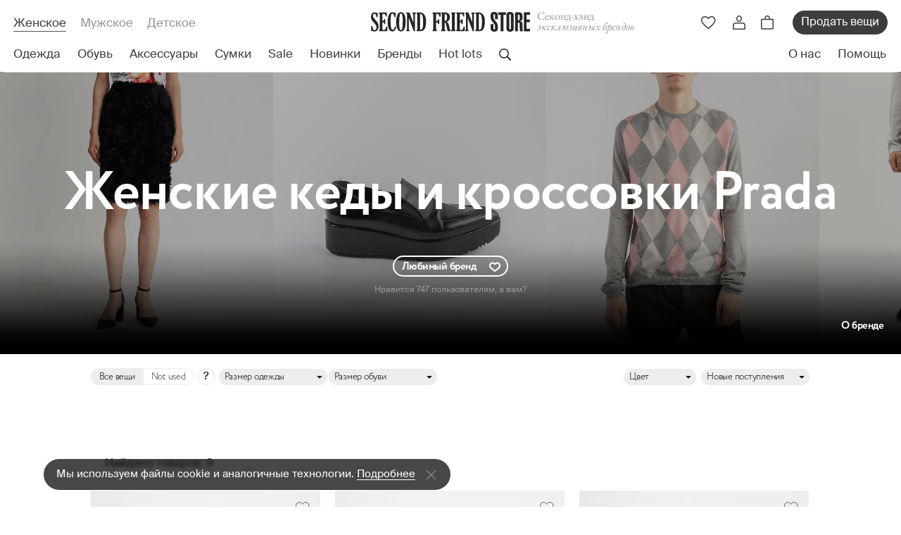

--- FILE ---
content_type: text/html; charset=utf-8
request_url: https://secondfriendstore.ru/designers/68-prada/category/10
body_size: 23622
content:
<!DOCTYPE html>
<html lang='ru'>
<head>
<link href='https://connect.facebook.net' rel='preconnect'>
<link href='https://www.facebook.com' rel='preconnect'>
<link href='https://mc.yandex.ru' rel='preconnect'>
<link href='https://www.googletagmanager.com' rel='preconnect'>
<link href='https://www.google-analytics.com' rel='preconnect'>
<link href='https://chimpstatic.com' rel='preconnect'>

<meta charset='utf-8'>
<meta content='width=device-width, initial-scale=1, maximum-scale=1' name='viewport'>
<meta content='Женские кеды и кроссовки Prada по цене от 15 034  ₽. ✔ В каталоге ресейл-платформы Second Friend Store 9 товаров. ✔ Только оригинал. ✔ Шоу-рум в центре Москвы и доставка с примеркой по РФ. ✔ Новинки каждую неделю.' name='description'>
<meta content='926331f7db835186' name='yandex-verification'>
<meta content='029d7a152679f849' name='yandex-verification'>
<meta content='31bbd2c2035f3675' name='yandex-verification'>
<meta content='hacucbd3cwip1wq3hqeuzs8odmw87y' name='facebook-domain-verification'>
<!-- / mailfit meta -->

<title>Женские кеды и кроссовки Prada - купить оригинал от 15 034  ₽ в SFS
</title>
<link rel="icon" type="image/x-icon" href="/assets/favicon-51bd089e5fb771b43c87155eaed7db38c23ca9cda2d283b040779a8f440725df.ico"/>
<meta name="csrf-param" content="authenticity_token"/>
<meta name="csrf-token" content="dhuHgmHRqcEeb-r0E2tkpp3YhnESip9N6sN4k3k4KgkmKhfqxz39AWZ_EUEvA36UriG0Jeyo6vU7QWg4D1_3DA"/>
<link rel="stylesheet" href="/assets/A.application-5ba95ddce0dc895a5fd6b86530327a9d84802e49376bbe5d7ffd04c4eb5cd3f1.css+app,,_designers-d2f6c8a3dcd37e212d0e2bf0770c423fb1cc1ba186b36101a70e0f8414971d85.css,Mcc.U9heaT3fg7.css.pagespeed.cf.-DzzlFDYWK.css"/>




<script async id="mcjs" type="text/psajs" data-pagespeed-orig-index="0">!function(c,h,i,m,p){m=c.createElement(h),p=c.getElementsByTagName(h)[0],m.async=1,m.src=i,p.parentNode.insertBefore(m,p)}(document,"script","https://chimpstatic.com/mcjs-connected/js/users/0723640969d1ff5d73c36adfc/472ae24e6478d7e9dd366ef0c.js");</script>

<!-- Google Tag Manager -->
<script type="text/psajs" data-pagespeed-orig-index="1">(function(w,d,s,l,i){w[l]=w[l]||[];w[l].push({'gtm.start':new Date().getTime(),event:'gtm.js'});var f=d.getElementsByTagName(s)[0],j=d.createElement(s),dl=l!='dataLayer'?'&l='+l:'';j.async=true;j.src='https://www.googletagmanager.com/gtm.js?id='+i+dl;f.parentNode.insertBefore(j,f);})(window,document,'script','dataLayer','GTM-P6H5W3P');</script>
<!-- End Google Tag Manager -->

<meta content='Женские кеды и кроссовки Prada - купить оригинал от 15 034  ₽ в SFS' property='og:title'>
<meta content='Женские кеды и кроссовки Prada по цене от 15 034  ₽. ✔ В каталоге ресейл-платформы Second Friend Store 9 товаров. ✔ Только оригинал. ✔ Шоу-рум в центре Москвы и доставка с примеркой по РФ. ✔ Новинки каждую неделю.' property='og:description'>

<script async charset='UTF-8' src='//code.jivo.ru/widget/aS1LjTDhgR' data-pagespeed-orig-type='text/javascript' type="text/psajs" data-pagespeed-orig-index="2"></script>
<script type="text/psajs" data-pagespeed-orig-index="3">function jivo_onOpen(){if(typeof gtag=='function'){gtag('event','jivosite')}}</script>

<meta content='0ea0fb1095052872' name='yandex-verification'>
<script type="application/ld+json">{"@context":"https://schema.org","@type":"SaleEvent","name":"🔥 Ежемесячная распродажа!","description":"Эксклюзивные вещи по еще более выгодным ценам, предложение ограничено","startDate":"2026-01-01T00:00:00.000+03:00","endDate":"2026-01-31T23:59:59.999+03:00","location":{"@type":"Place","@context":"http://schema.org","name":"SecondFriendStore","address":{"@type":"PostalAddress","@context":"http://schema.org","addressLocality":"Москва"}}}</script>
<script type="application/ld+json">{"@context":"https://schema.org","@type":"SaleEvent","name":"✅ Лучшая брендовая одежда","description":"Подборка лучших брендовых товаров, обновляем каждую неделю","startDate":"2026-01-19T00:00:00.000+03:00","endDate":"2026-01-25T23:59:59.999+03:00","location":{"@type":"Place","@context":"http://schema.org","name":"SecondFriendStore","address":{"@type":"PostalAddress","@context":"http://schema.org","addressLocality":"Москва"}}}</script>
<script type="application/ld+json">{"@context":"https://schema.org","@type":"SaleEvent","name":"🚚 Доставка по всей России","description":"Доставка по всей России с предварительной примеркой","startDate":"2026-01-01T00:00:00.000+03:00","endDate":"2026-12-31T23:59:59.999+03:00","location":{"@type":"Place","@context":"http://schema.org","name":"SecondFriendStore","address":{"@type":"PostalAddress","@context":"http://schema.org","addressLocality":"Москва"}}}</script>
<script type="application/ld+json">{"@context":"https://schema.org","@type":"Product","name":"Кеды и кроссовки Prada","offers":{"@type":"AggregateOffer","offerCount":9,"lowPrice":15034,"highPrice":81500,"priceCurrency":"RUB"}}</script>

<script async src="https://cdn.kealabs.ru/secondfriendstore/loader.js" type="text/psajs" data-pagespeed-orig-index="4"></script>















</head>
<body class='designers-show ' data-locale='ru' id='designers'>
<!-- SEO -->
<!-- Google analytics -->
<script type="text/psajs" data-pagespeed-orig-index="5">(function(i,s,o,g,r,a,m){i['GoogleAnalyticsObject']=r;i[r]=i[r]||function(){(i[r].q=i[r].q||[]).push(arguments)},i[r].l=1*new Date();a=s.createElement(o),m=s.getElementsByTagName(o)[0];a.async=1;a.src=g;m.parentNode.insertBefore(a,m)})(window,document,'script','//www.google-analytics.com/analytics.js','ga');ga('create','UA-21018827-1','auto');ga('require','displayfeatures');ga('set','dimension4','0')
ga('send','pageview');</script>
<!-- /Google analytics -->
<!-- Global site tag (gtag.js) - Google Analytics -->
<script async src="https://www.googletagmanager.com/gtag/js?id=UA-21018827-1" type="text/psajs" data-pagespeed-orig-index="6"></script>
<script type="text/psajs" data-pagespeed-orig-index="7">window.dataLayer=window.dataLayer||[];function gtag(){dataLayer.push(arguments);}gtag('js',new Date());gtag('config','UA-21018827-1');</script>


<!-- Yandex.Metrika counter -->

<script data-pagespeed-orig-type="text/javascript" type="text/psajs" data-pagespeed-orig-index="8">window.dataLayer=window.dataLayer||[];</script>

<script type="text/psajs" data-pagespeed-orig-index="9"></script>
<!-- /Yandex.Metrika counter -->

<!-- Google Tag Manager (noscript) -->
<noscript><iframe src="ns" height="0" width="0" style="display:none;visibility:hidden"></iframe></noscript>
<!-- End Google Tag Manager (noscript) -->

<!-- SEO -->
<header class='header'>
<div class='header__container'>
<div class='header__main'>
<div class='header__sections'>
<a class="header__section is-active" href="/">Женское</a>
<a class="header__section " href="/male">Мужское</a>
<a class="header__section " href="/kids">Детское</a>
</div>
<div class='header__logo'>
<a class="header__logo-link" href="/"><picture>
<source media='(min-width: 768px) and (max-width: 1199px)' srcset='/assets/app_v2/header/logo-tablet-e6ca828a143a328b4223b624b2a48e11b4d76809ff24fb80192fdba48f3738e5.svg'>
<source media='(max-width: 767px)' srcset='/assets/app_v2/header/logo-mobile-7c88697eeb834b9b6a445d936455b6607e3980d1386f19475811be0e8d3325c0.svg'>
<img alt="Second Friend Store" src="/assets/app_v2/header/logo-abab82fbd1046a016e5bc5d3fc9f64b498cff1d86539dbf7f34c1d79cf1e4b2d.svg" data-no-retina="true"/>
</picture>
</a><div class='header__title'>
Cеконд-хэнд
<i>эксклюзивных брендов</i>
</div>
</div>
<div class='header__actions'>
<a class="header__action d-xl-none kea-marker-search-button" data-ga-event-click="search" href="#"><div class='header__action-img'>
<img alt="Поиск" src="/assets/app_v2/icons/header/actions/search-189356743a85d2efc93c3c4a07f7d163139d5597e7c5d00f7455ca258fef6f2c.svg" data-no-retina="true"/>
</div>
</a><a class="header__action header__action-favorite js-drawer-open-trigger d-none d-md-flex" data-ga-event-click="view_wishlist" data-drawer-name="wishlist" href="#"><div class='header__action-img'>
<img alt="Избранное" src="/assets/app_v2/icons/header/actions/favorite-d9de5c9fe4db418e23e79d9160eef8a6c23925b4db6940b946585446a5b750dd.svg" data-no-retina="true"/>
</div>
</a><a class="header__action header__action-favorite d-flex d-md-none" data-ga-event-click="view_wishlist" href="/wishlists"><div class='header__action-img'>
<img alt="Избранное" src="/assets/app_v2/icons/header/actions/favorite-d9de5c9fe4db418e23e79d9160eef8a6c23925b4db6940b946585446a5b750dd.svg" data-no-retina="true"/>
</div>
</a><div class='header__action header__action-user d-none d-lg-flex'>
<div class='header__action-img login-popup' data-ga-event-click='login_button'>
<img alt="Профиль" src="/assets/app_v2/icons/header/actions/user-bf04d763f1b1218a6ae78a0c4dd3f7f8ff82b1097247cb5c2ad592409c9f6f43.svg" data-no-retina="true"/>
</div>
</div>
<div class='js-header-cart'>
<a class="header__action header__action-cart js-drawer-open-trigger" data-ga-event-click="view_cart_main" data-drawer-name="cart" href="#"><div class='header__action-img'>
<img alt="Корзина" src="/assets/app_v2/icons/header/actions/cart-9b3ebe99595f1f685828297f810505ab6ddce3d456744423a287c00d199e3346.svg" data-no-retina="true"/>
</div>
</a>
</div>
<a class="header__sale d-none d-md-flex" data-ga-event-click="sell_items_main_menu" href="/receptions">Продать вещи</a>
<button class='header__action header__action-menu d-xl-none js-header-mobile-menu-open-trigger'>
<div class='header__action-img'>
<img alt="Меню" src="/assets/app_v2/icons/header/actions/menu-dc722dad1550aae1ef1f97b625515d25a0ccc52265548dc97d235a7110c29efd.svg" data-no-retina="true"/>
</div>
</button>
</div>
</div>
<nav class='header__nav'>
<ul class='header__nav-menu js-header-kinds-menu'>
<li class='header__nav-item js-header-sections-menu-link' data-section='clothes'>
<a class="header__link stub" data-ga-event-click="clothes_woman" href="/clothes"><div>Одежда</div>
</a></li>
<li class='header__nav-item js-header-sections-menu-link' data-section='footwear'>
<a class="header__link stub" data-ga-event-click="shoes_woman" href="/footwear"><div>Обувь</div>
</a></li>
<li class='header__nav-item js-header-sections-menu-link' data-section='accessories'>
<a class="header__link stub" data-ga-event-click="accessories_woman" href="/accessories"><div>Аксессуары</div>
</a></li>
<li class='header__nav-item js-header-sections-menu-link' data-section='bags'>
<a class="header__link stub" data-ga-event-click="bags_woman" href="/female-bags"><div>Сумки</div>
</a></li>
<li class='header__nav-item js-header-sections-menu-link'>
<a class="header__link stub" data-ga-event-click="sale_woman" href="/sale"><div>Sale</div>
</a></li>
<li class='header__nav-item js-header-sections-menu-link'>
<a class="header__link stub" data-ga-event-click="new_woman" href="/novelties/last"><div>Новинки</div>
</a></li>
<li class='header__nav-item js-header-sections-menu-link' data-section='designers'>
<a class="header__link is-active" data-ga-event-click="brands_woman" href="/designers"><div>Бренды</div>
</a></li>
<li class='header__nav-item js-header-sections-menu-link'>
<a class="header__link stub" data-ga-event-click="hotlots_woman" href="/selections/Top_brands_"><div>Hot lots</div>
</a></li>
<li class='header__action header__action-search js-header-sections-menu-link kea-marker-search-button' data-ga-event-click='search'>
<div class='header__action-img'>
<img alt="Поиск" src="/assets/app_v2/icons/header/actions/search-189356743a85d2efc93c3c4a07f7d163139d5597e7c5d00f7455ca258fef6f2c.svg" data-no-retina="true"/>
</div>
</li>
</ul>
<ul class='header__nav-menu'>
<li class='header__nav-item'>
<a class="header__link" data-ga-event-click="about_header" href="/about-us"><div>О нас</div>
</a></li>
<li class='header__nav-item'>
<a class="header__link js-header-help-link" data-ga-event-click="help_header" href="#"><div>Помощь</div>
</a></li>
</ul>
</nav>
</div>
</header>
<div class='header-menu js-header-sections-menu'>
<div class='header-menu__container js-header-sections-menu-item' data-section='clothes'>
<div class='header-menu__wrapper'>
<ul class='header-menu__column'>
<div class='header-menu__title'>Категории</div>
<li class='header-menu__item'>
<a class="header-menu__link" href="/clothes">Вся одежда</a>
</li>
<li class='header-menu__item'>
<a class="header-menu__link" href="/suits_with_trousers">Костюмы с брюками</a>
</li>
<li class='header-menu__item'>
<a class="header-menu__link" href="/overalls">Комбинезоны</a>
</li>
<li class='header-menu__item'>
<a class="header-menu__link" href="/suits_with_skirts">Костюмы c юбками</a>
</li>
<li class='header-menu__item'>
<a class="header-menu__link" href="/female-skirts">Юбки</a>
</li>
<li class='header-menu__item'>
<a class="header-menu__link" href="/female-shorts">Шорты</a>
</li>
<li class='header-menu__item'>
<a class="header-menu__link" href="/female-outerwear">Верхняя одежда</a>
</li>
<li class='header-menu__item'>
<a class="header-menu__link" href="/female-t-shirts">Футболки и топы</a>
</li>
<li class='header-menu__item'>
<a class="header-menu__link" href="/female-dress">Платья</a>
</li>
<li class='header-menu__item'>
<a class="header-menu__link" href="/female-jackets">Пиджаки и жилеты</a>
</li>
<li class='header-menu__item'>
<a class="header-menu__link" href="/female-knitted">Трикотаж</a>
</li>
<li class='header-menu__item'>
<a class="header-menu__link" href="/female-trousers">Брюки и джинсы</a>
</li>
<li class='header-menu__item'>
<a class="header-menu__link" href="/female-shirts">Рубашки и блузки</a>
</li>
</ul>
<ul class='header-menu__column'>
<div class='header-menu__title'>См. также</div>
<li class='header-menu__item'>
<a class="header-menu__also-link" data-ga-event-click="new_thisweek_fallingmenu" href="/novelties/last">Новинки недели</a>
<div class='header-menu__item-lock'>
<img alt="Замок" src="/assets/app_v2/icons/header/desktop-menu/lock-90e98edf2b1ed4935db61460f79ebf7b1e814b275fcb267d2d9f95cf04476ee9.svg" data-no-retina="true"/>
</div>
</li>
<li class='header-menu__item'>
<a class="header-menu__also-link" data-ga-event-click="new_previousweek_fallingmenu" href="/novelties/prev">Новинки прошлой недели</a>
</li>
<li class='header-menu__item'>
<div class='header-menu__also'>
<a class="header-menu__also-link" data-ga-event-click="notused_fallingmenu" href="/not_used">Not Used
</a><span class='header-menu__also-comment'>
Раздел, куда попадают исключительно новые вещи
</span>
</div>
</li>
</ul>

<ul class='header-menu__column'>
<div class='header-menu__title'>
Бренды женской одежды
</div>
<li class='header-menu__item'>
<a class="header-menu__brand" href="/designers/70-balenciaga?kind=clothes">Balenciaga</a>
</li>

<li class='header-menu__item'>
<a class="header-menu__brand" href="/designers/13-bottega-veneta?kind=clothes">Bottega Veneta</a>
</li>

<li class='header-menu__item'>
<a class="header-menu__brand" href="/designers/191-brunello-cucinelli?kind=clothes">Brunello Cucinelli</a>
</li>

<li class='header-menu__item'>
<a class="header-menu__brand" href="/designers/52-burberry?kind=clothes">Burberry</a>
</li>

<li class='header-menu__item'>
<a class="header-menu__brand" href="/designers/31-celine?kind=clothes">Celine</a>
</li>

<li class='header-menu__item'>
<a class="header-menu__brand" href="/designers/29-chanel?kind=clothes">Chanel</a>
</li>

<li class='header-menu__item'>
<a class="header-menu__brand" href="/designers/7-comme-des-garcons?kind=clothes">Comme des Garcons</a>
</li>

<li class='header-menu__item'>
<a class="header-menu__brand" href="/designers/3950-coperni?kind=clothes">Coperni</a>
</li>

<li class='header-menu__item'>
<a class="header-menu__brand" href="/designers/3336-dion-lee?kind=clothes">Dion Lee</a>
</li>

<li class='header-menu__item'>
<a class="header-menu__brand" href="/designers/2448-drome?kind=clothes">DROMe</a>
</li>

<li class='header-menu__item'>
<a class="header-menu__brand" href="/designers/4002-essentials-fear-of-god?kind=clothes">Essentials Fear of God</a>
</li>

<li class='header-menu__item'>
<a class="header-menu__brand" href="/designers/23-gucci?kind=clothes">Gucci</a>
</li>

<li class='header-menu__item'>
<a class="header-menu__brand" href="/designers/3213-hyein-seo?kind=clothes">Hyein Seo</a>
</li>

<li class='header-menu__item'>
<a class="header-menu__brand" href="/designers/3901-khaite?kind=clothes">Khaite</a>
</li>

<li class='header-menu__item'>
<a class="header-menu__brand" href="/designers/464-loro-piana?kind=clothes">Loro Piana</a>
</li>

<li class='header-menu__item'>
<a class="header-menu__brand" href="/designers/2-louis-vuitton?kind=clothes">Louis Vuitton</a>
</li>

<li class='header-menu__item'>
<a class="header-menu__brand" href="/designers/3872-low-classic?kind=clothes">Low Classic</a>
</li>

<li class='header-menu__item'>
<a class="header-menu__brand" href="/designers/4-maison-margiela?kind=clothes">Maison Margiela</a>
</li>

<li class='header-menu__item'>
<a class="header-menu__brand" data-ga-event-click="allbrands_fallingmenu" href="/designers">Все дизайнеры</a>
<div class='header-menu__item-arrow'>
<img alt="Перейти" src="/assets/app_v2/icons/header/desktop-menu/arrow-965b801484febfc6651a7b3b68ef7c5b752f4a2264b41c5576a26999f6e0f9d3.svg" data-no-retina="true"/>
</div>
</li>
</ul>

<div class='header-menu__column'>
<a class="header-menu__collection-img" data-ga-event-click="podborka_banner_fallingmenu" href="https://secondfriendstore.ru/selections/New_luxury"><img alt="Новый люкс" src="https://secondfriendstore.ru/uploads/headermenubanner/image/c4/ca/42/xmain_257ed4fbc90d8a14.jpg.pagespeed.ic.C74d3KbDJj.webp" data-no-retina="true"/>
</a><a class="header-menu__collection-title" href="https://secondfriendstore.ru/selections/New_luxury">Новый люкс</a>
<div class='header-menu__collection-text'>
<a class="header-menu__collection-link" data-ga-event-click="podborka_banner_fallingmenu" href="https://secondfriendstore.ru/selections/New_luxury">Посмотреть</a>
<div class='header-menu__item-arrow'>
<img alt="Перейти" src="/assets/app_v2/icons/header/desktop-menu/arrow-965b801484febfc6651a7b3b68ef7c5b752f4a2264b41c5576a26999f6e0f9d3.svg" data-no-retina="true"/>
</div>
</div>
</div>

</div>
<div class='header-menu__bottom'>
<div class='header-menu__auth'>
<div class='header-menu__auth-img'>
<img alt="✓" src="/assets/app_v2/icons/header/desktop-menu/auth-6dce9e568407bf1f91c85d79dc56b6c70bf696a1fc10b4558951276ceeddbccd.svg" data-no-retina="true"/>
</div>
Все вещи в нашем каталоге аутентифицированы
</div>
<div class='header-menu__help'>
<div class='header-menu__help-text'>Нужна помощь?</div>
<div class='header-menu__links'>
<a class="header-menu__social" data-ga-event-click="telegram_header" href="https://t.me/SFS_QA"><img alt="Телеграм" src="/assets/app_v2/icons/header/social/telegram-f25aff2053c68aed6fbce2f11246a0108c0ec7998a6a60517b64f7be1e6c5c67.svg" data-no-retina="true"/>
</a></div>
</div>
</div>

</div>

<div class='header-menu__container js-header-sections-menu-item' data-section='footwear'>
<div class='header-menu__wrapper'>
<ul class='header-menu__column'>
<div class='header-menu__title'>Категории</div>
<li class='header-menu__item'>
<a class="header-menu__link" href="/footwear">Вся обувь</a>
</li>
<li class='header-menu__item'>
<a class="header-menu__link" href="/female-sandals">Босоножки и сандалии</a>
</li>
<li class='header-menu__item'>
<a class="header-menu__link" href="/shoes">Туфли </a>
</li>
<li class='header-menu__item'>
<a class="header-menu__link" href="/flat-shoes">Балетки и туфли без каблука</a>
</li>
<li class='header-menu__item'>
<a class="header-menu__link" href="/female-shoes-boots">Сапоги</a>
</li>
<li class='header-menu__item'>
<a class="header-menu__link" href="/female-shoes-ankle">Ботинки и ботильоны</a>
</li>
<li class='header-menu__item'>
<a class="header-menu__link" href="/sneakers">Кеды и кроссовки</a>
</li>
</ul>
<ul class='header-menu__column'>
<div class='header-menu__title'>См. также</div>
<li class='header-menu__item'>
<a class="header-menu__also-link" data-ga-event-click="new_thisweek_fallingmenu" href="/novelties/last">Новинки недели</a>
<div class='header-menu__item-lock'>
<img alt="Замок" src="/assets/app_v2/icons/header/desktop-menu/lock-90e98edf2b1ed4935db61460f79ebf7b1e814b275fcb267d2d9f95cf04476ee9.svg" data-no-retina="true"/>
</div>
</li>
<li class='header-menu__item'>
<a class="header-menu__also-link" data-ga-event-click="new_previousweek_fallingmenu" href="/novelties/prev">Новинки прошлой недели</a>
</li>
<li class='header-menu__item'>
<div class='header-menu__also'>
<a class="header-menu__also-link" data-ga-event-click="notused_fallingmenu" href="/not_used">Not Used
</a><span class='header-menu__also-comment'>
Раздел, куда попадают исключительно новые вещи
</span>
</div>
</li>
</ul>

<ul class='header-menu__column'>
<div class='header-menu__title'>
Бренды женской обуви
</div>
<li class='header-menu__item'>
<a class="header-menu__brand" href="/designers/70-balenciaga?kind=footwear">Balenciaga</a>
</li>

<li class='header-menu__item'>
<a class="header-menu__brand" href="/designers/13-bottega-veneta?kind=footwear">Bottega Veneta</a>
</li>

<li class='header-menu__item'>
<a class="header-menu__brand" href="/designers/52-burberry?kind=footwear">Burberry</a>
</li>

<li class='header-menu__item'>
<a class="header-menu__brand" href="/designers/31-celine?kind=footwear">Celine</a>
</li>

<li class='header-menu__item'>
<a class="header-menu__brand" href="/designers/29-chanel?kind=footwear">Chanel</a>
</li>

<li class='header-menu__item'>
<a class="header-menu__brand" href="/designers/3950-coperni?kind=footwear">Coperni</a>
</li>

<li class='header-menu__item'>
<a class="header-menu__brand" href="/designers/131-ganni?kind=footwear">Ganni</a>
</li>

<li class='header-menu__item'>
<a class="header-menu__brand" href="/designers/23-gucci?kind=footwear">Gucci</a>
</li>

<li class='header-menu__item'>
<a class="header-menu__brand" href="/designers/3901-khaite?kind=footwear">Khaite</a>
</li>

<li class='header-menu__item'>
<a class="header-menu__brand" href="/designers/2-louis-vuitton?kind=footwear">Louis Vuitton</a>
</li>

<li class='header-menu__item'>
<a class="header-menu__brand" href="/designers/4-maison-margiela?kind=footwear">Maison Margiela</a>
</li>

<li class='header-menu__item'>
<a class="header-menu__brand" href="/designers/34-marni?kind=footwear">Marni</a>
</li>

<li class='header-menu__item'>
<a class="header-menu__brand" href="/designers/88-ralph-lauren?kind=footwear">Ralph Lauren</a>
</li>

<li class='header-menu__item'>
<a class="header-menu__brand" data-ga-event-click="allbrands_fallingmenu" href="/designers">Все дизайнеры</a>
<div class='header-menu__item-arrow'>
<img alt="Перейти" src="/assets/app_v2/icons/header/desktop-menu/arrow-965b801484febfc6651a7b3b68ef7c5b752f4a2264b41c5576a26999f6e0f9d3.svg" data-no-retina="true"/>
</div>
</li>
</ul>

<div class='header-menu__column'>
<a class="header-menu__collection-img" data-ga-event-click="podborka_banner_fallingmenu" href="https://secondfriendstore.ru/selections/Best_Shoes_"><img alt="Best Shoes" src="https://secondfriendstore.ru/uploads/headermenubanner/image/c8/1e/72/xmain_1107d68e2b7fd7ce.jpg.pagespeed.ic.P967bCCLEw.webp" data-no-retina="true"/>
</a><a class="header-menu__collection-title" href="https://secondfriendstore.ru/selections/Best_Shoes_">Best Shoes</a>
<div class='header-menu__collection-text'>
<a class="header-menu__collection-link" data-ga-event-click="podborka_banner_fallingmenu" href="https://secondfriendstore.ru/selections/Best_Shoes_">Посмотреть</a>
<div class='header-menu__item-arrow'>
<img alt="Перейти" src="/assets/app_v2/icons/header/desktop-menu/arrow-965b801484febfc6651a7b3b68ef7c5b752f4a2264b41c5576a26999f6e0f9d3.svg" data-no-retina="true"/>
</div>
</div>
</div>

</div>
<div class='header-menu__bottom'>
<div class='header-menu__auth'>
<div class='header-menu__auth-img'>
<img alt="✓" src="/assets/app_v2/icons/header/desktop-menu/auth-6dce9e568407bf1f91c85d79dc56b6c70bf696a1fc10b4558951276ceeddbccd.svg" data-no-retina="true"/>
</div>
Все вещи в нашем каталоге аутентифицированы
</div>
<div class='header-menu__help'>
<div class='header-menu__help-text'>Нужна помощь?</div>
<div class='header-menu__links'>
<a class="header-menu__social" data-ga-event-click="telegram_header" href="https://t.me/SFS_QA"><img alt="Телеграм" src="/assets/app_v2/icons/header/social/telegram-f25aff2053c68aed6fbce2f11246a0108c0ec7998a6a60517b64f7be1e6c5c67.svg" data-no-retina="true"/>
</a></div>
</div>
</div>

</div>

<div class='header-menu__container js-header-sections-menu-item' data-section='accessories'>
<div class='header-menu__wrapper'>
<ul class='header-menu__column'>
<div class='header-menu__title'>Категории</div>
<li class='header-menu__item'>
<a class="header-menu__link" href="/accessories">Все аксессуары</a>
</li>
<li class='header-menu__item'>
<a class="header-menu__link" href="/wrist_watch">Часы</a>
</li>
<li class='header-menu__item'>
<a class="header-menu__link" href="/silk-scarves">Платки</a>
</li>
<li class='header-menu__item'>
<a class="header-menu__link" href="/yuvelirnye-izdeliya">Ювелирные изделия </a>
</li>
<li class='header-menu__item'>
<a class="header-menu__link" href="/female-parfums">Парфюмы</a>
</li>
<li class='header-menu__item'>
<a class="header-menu__link" href="/female-clatch-wallet">Кошельки, чехлы и ключницы </a>
</li>
<li class='header-menu__item'>
<a class="header-menu__link" href="/female-belts">Ремни</a>
</li>
<li class='header-menu__item'>
<a class="header-menu__link" href="/female-sunglasses">Солнцезащитные очки</a>
</li>
<li class='header-menu__item'>
<a class="header-menu__link" href="/female-hats-gloves-scarf">Шапки, шарфы и перчатки</a>
</li>
<li class='header-menu__item'>
<a class="header-menu__link" href="/female-ukrashenie">Украшения</a>
</li>
</ul>
<ul class='header-menu__column'>
<div class='header-menu__title'>См. также</div>
<li class='header-menu__item'>
<a class="header-menu__also-link" data-ga-event-click="new_thisweek_fallingmenu" href="/novelties/last">Новинки недели</a>
<div class='header-menu__item-lock'>
<img alt="Замок" src="/assets/app_v2/icons/header/desktop-menu/lock-90e98edf2b1ed4935db61460f79ebf7b1e814b275fcb267d2d9f95cf04476ee9.svg" data-no-retina="true"/>
</div>
</li>
<li class='header-menu__item'>
<a class="header-menu__also-link" data-ga-event-click="new_previousweek_fallingmenu" href="/novelties/prev">Новинки прошлой недели</a>
</li>
<li class='header-menu__item'>
<div class='header-menu__also'>
<a class="header-menu__also-link" data-ga-event-click="notused_fallingmenu" href="/not_used">Not Used
</a><span class='header-menu__also-comment'>
Раздел, куда попадают исключительно новые вещи
</span>
</div>
</li>
</ul>

<ul class='header-menu__column'>
<div class='header-menu__title'>
Бренды женских аксессуаров
</div>
<li class='header-menu__item'>
<a class="header-menu__brand" href="/designers/70-balenciaga?kind=accessories">Balenciaga</a>
</li>

<li class='header-menu__item'>
<a class="header-menu__brand" href="/designers/13-bottega-veneta?kind=accessories">Bottega Veneta</a>
</li>

<li class='header-menu__item'>
<a class="header-menu__brand" href="/designers/191-brunello-cucinelli?kind=accessories">Brunello Cucinelli</a>
</li>

<li class='header-menu__item'>
<a class="header-menu__brand" href="/designers/52-burberry?kind=accessories">Burberry</a>
</li>

<li class='header-menu__item'>
<a class="header-menu__brand" href="/designers/31-celine?kind=accessories">Celine</a>
</li>

<li class='header-menu__item'>
<a class="header-menu__brand" href="/designers/29-chanel?kind=accessories">Chanel</a>
</li>

<li class='header-menu__item'>
<a class="header-menu__brand" href="/designers/3855-chopard?kind=accessories">Chopard</a>
</li>

<li class='header-menu__item'>
<a class="header-menu__brand" href="/designers/7-comme-des-garcons?kind=accessories">Comme des Garcons</a>
</li>

<li class='header-menu__item'>
<a class="header-menu__brand" href="/designers/3950-coperni?kind=accessories">Coperni</a>
</li>

<li class='header-menu__item'>
<a class="header-menu__brand" href="/designers/3336-dion-lee?kind=accessories">Dion Lee</a>
</li>

<li class='header-menu__item'>
<a class="header-menu__brand" href="/designers/2448-drome?kind=accessories">DROMe</a>
</li>

<li class='header-menu__item'>
<a class="header-menu__brand" href="/designers/23-gucci?kind=accessories">Gucci</a>
</li>

<li class='header-menu__item'>
<a class="header-menu__brand" href="/designers/3901-khaite?kind=accessories">Khaite</a>
</li>

<li class='header-menu__item'>
<a class="header-menu__brand" href="/designers/464-loro-piana?kind=accessories">Loro Piana</a>
</li>

<li class='header-menu__item'>
<a class="header-menu__brand" href="/designers/2-louis-vuitton?kind=accessories">Louis Vuitton</a>
</li>

<li class='header-menu__item'>
<a class="header-menu__brand" href="/designers/4-maison-margiela?kind=accessories">Maison Margiela</a>
</li>

<li class='header-menu__item'>
<a class="header-menu__brand" data-ga-event-click="allbrands_fallingmenu" href="/designers">Все дизайнеры</a>
<div class='header-menu__item-arrow'>
<img alt="Перейти" src="/assets/app_v2/icons/header/desktop-menu/arrow-965b801484febfc6651a7b3b68ef7c5b752f4a2264b41c5576a26999f6e0f9d3.svg" data-no-retina="true"/>
</div>
</li>
</ul>

<div class='header-menu__column'>
<a class="header-menu__collection-img" data-ga-event-click="podborka_banner_fallingmenu" href="https://secondfriendstore.ru/sale/category/102"><img alt="Sale " src="https://secondfriendstore.ru/uploads/headermenubanner/image/ec/cb/c8/xmain_dee96478a4a93b95.jpg.pagespeed.ic.ET7TJsD-YU.webp" data-no-retina="true"/>
</a><a class="header-menu__collection-title" href="https://secondfriendstore.ru/sale/category/102">Sale </a>
<div class='header-menu__collection-text'>
<a class="header-menu__collection-link" data-ga-event-click="podborka_banner_fallingmenu" href="https://secondfriendstore.ru/sale/category/102">Посмотреть</a>
<div class='header-menu__item-arrow'>
<img alt="Перейти" src="/assets/app_v2/icons/header/desktop-menu/arrow-965b801484febfc6651a7b3b68ef7c5b752f4a2264b41c5576a26999f6e0f9d3.svg" data-no-retina="true"/>
</div>
</div>
</div>

</div>
<div class='header-menu__bottom'>
<div class='header-menu__auth'>
<div class='header-menu__auth-img'>
<img alt="✓" src="/assets/app_v2/icons/header/desktop-menu/auth-6dce9e568407bf1f91c85d79dc56b6c70bf696a1fc10b4558951276ceeddbccd.svg" data-no-retina="true"/>
</div>
Все вещи в нашем каталоге аутентифицированы
</div>
<div class='header-menu__help'>
<div class='header-menu__help-text'>Нужна помощь?</div>
<div class='header-menu__links'>
<a class="header-menu__social" data-ga-event-click="telegram_header" href="https://t.me/SFS_QA"><img alt="Телеграм" src="/assets/app_v2/icons/header/social/telegram-f25aff2053c68aed6fbce2f11246a0108c0ec7998a6a60517b64f7be1e6c5c67.svg" data-no-retina="true"/>
</a></div>
</div>
</div>

</div>

<div class='header-menu__container js-header-sections-menu-item' data-section='bags'>
<div class='header-menu__wrapper'>
<ul class='header-menu__column'>
<div class='header-menu__title'>Категории</div>
<li class='header-menu__item'>
<a class="header-menu__link" href="/female-bags">Все сумки</a>
</li>
<li class='header-menu__item'>
<a class="header-menu__link" href="/crossbody-bags">Сумки через плечо (кросс-боди)</a>
</li>
<li class='header-menu__item'>
<a class="header-menu__link" href="/suitcase">Дорожные сумки и чемоданы</a>
</li>
<li class='header-menu__item'>
<a class="header-menu__link" href="/backpack">Рюкзаки</a>
</li>
<li class='header-menu__item'>
<a class="header-menu__link" href="/shoppers">Шопперы </a>
</li>
<li class='header-menu__item'>
<a class="header-menu__link" href="/tote-bag">Сумки тоут </a>
</li>
<li class='header-menu__item'>
<a class="header-menu__link" href="/sports-bag">Сумки на пояс </a>
</li>
<li class='header-menu__item'>
<a class="header-menu__link" href="/leather-bags">Кожаные сумки </a>
</li>
<li class='header-menu__item'>
<a class="header-menu__link" href="/clutches">Клатчи и вечерние сумки</a>
</li>
<li class='header-menu__item'>
<a class="header-menu__link" href="/sumki_malenkie_">Маленькие сумки</a>
</li>
</ul>
<ul class='header-menu__column'>
<div class='header-menu__title'>См. также</div>
<li class='header-menu__item'>
<a class="header-menu__also-link" data-ga-event-click="new_thisweek_fallingmenu" href="/novelties/last">Новинки недели</a>
<div class='header-menu__item-lock'>
<img alt="Замок" src="/assets/app_v2/icons/header/desktop-menu/lock-90e98edf2b1ed4935db61460f79ebf7b1e814b275fcb267d2d9f95cf04476ee9.svg" data-no-retina="true"/>
</div>
</li>
<li class='header-menu__item'>
<a class="header-menu__also-link" data-ga-event-click="new_previousweek_fallingmenu" href="/novelties/prev">Новинки прошлой недели</a>
</li>
<li class='header-menu__item'>
<div class='header-menu__also'>
<a class="header-menu__also-link" data-ga-event-click="notused_fallingmenu" href="/not_used">Not Used
</a><span class='header-menu__also-comment'>
Раздел, куда попадают исключительно новые вещи
</span>
</div>
</li>
</ul>

<ul class='header-menu__column'>
<div class='header-menu__title'>
Бренды женских сумок
</div>
<li class='header-menu__item'>
<a class="header-menu__brand" href="/designers/70-balenciaga?kind=female-bags">Balenciaga</a>
</li>

<li class='header-menu__item'>
<a class="header-menu__brand" href="/designers/13-bottega-veneta?kind=female-bags">Bottega Veneta</a>
</li>

<li class='header-menu__item'>
<a class="header-menu__brand" href="/designers/52-burberry?kind=female-bags">Burberry</a>
</li>

<li class='header-menu__item'>
<a class="header-menu__brand" href="/designers/31-celine?kind=female-bags">Celine</a>
</li>

<li class='header-menu__item'>
<a class="header-menu__brand" href="/designers/29-chanel?kind=female-bags">Chanel</a>
</li>

<li class='header-menu__item'>
<a class="header-menu__brand" href="/designers/3950-coperni?kind=female-bags">Coperni</a>
</li>

<li class='header-menu__item'>
<a class="header-menu__brand" href="/designers/3336-dion-lee?kind=female-bags">Dion Lee</a>
</li>

<li class='header-menu__item'>
<a class="header-menu__brand" href="/designers/2448-drome?kind=female-bags">DROMe</a>
</li>

<li class='header-menu__item'>
<a class="header-menu__brand" href="/designers/23-gucci?kind=female-bags">Gucci</a>
</li>

<li class='header-menu__item'>
<a class="header-menu__brand" href="/designers/2980-jw-anderson?kind=female-bags">JW Anderson</a>
</li>

<li class='header-menu__item'>
<a class="header-menu__brand" href="/designers/3901-khaite?kind=female-bags">Khaite</a>
</li>

<li class='header-menu__item'>
<a class="header-menu__brand" href="/designers/1161-loewe?kind=female-bags">Loewe</a>
</li>

<li class='header-menu__item'>
<a class="header-menu__brand" href="/designers/2-louis-vuitton?kind=female-bags">Louis Vuitton</a>
</li>

<li class='header-menu__item'>
<a class="header-menu__brand" href="/designers/4-maison-margiela?kind=female-bags">Maison Margiela</a>
</li>

<li class='header-menu__item'>
<a class="header-menu__brand" href="/designers/34-marni?kind=female-bags">Marni</a>
</li>

<li class='header-menu__item'>
<a class="header-menu__brand" href="/designers/3657-staud?kind=female-bags">Staud</a>
</li>

<li class='header-menu__item'>
<a class="header-menu__brand" data-ga-event-click="allbrands_fallingmenu" href="/designers">Все дизайнеры</a>
<div class='header-menu__item-arrow'>
<img alt="Перейти" src="/assets/app_v2/icons/header/desktop-menu/arrow-965b801484febfc6651a7b3b68ef7c5b752f4a2264b41c5576a26999f6e0f9d3.svg" data-no-retina="true"/>
</div>
</li>
</ul>

<div class='header-menu__column'>
<a class="header-menu__collection-img" data-ga-event-click="podborka_banner_fallingmenu" href="https://secondfriendstore.ru/selections/best_bags_"><img alt="Best Bags" src="https://secondfriendstore.ru/uploads/headermenubanner/image/a8/7f/f6/xmain_4d172339e48bbe40.jpg.pagespeed.ic.gfD5Vc921d.webp" data-no-retina="true"/>
</a><a class="header-menu__collection-title" href="https://secondfriendstore.ru/selections/best_bags_">Best Bags</a>
<div class='header-menu__collection-text'>
<a class="header-menu__collection-link" data-ga-event-click="podborka_banner_fallingmenu" href="https://secondfriendstore.ru/selections/best_bags_">Посмотреть</a>
<div class='header-menu__item-arrow'>
<img alt="Перейти" src="/assets/app_v2/icons/header/desktop-menu/arrow-965b801484febfc6651a7b3b68ef7c5b752f4a2264b41c5576a26999f6e0f9d3.svg" data-no-retina="true"/>
</div>
</div>
</div>

</div>
<div class='header-menu__bottom'>
<div class='header-menu__auth'>
<div class='header-menu__auth-img'>
<img alt="✓" src="/assets/app_v2/icons/header/desktop-menu/auth-6dce9e568407bf1f91c85d79dc56b6c70bf696a1fc10b4558951276ceeddbccd.svg" data-no-retina="true"/>
</div>
Все вещи в нашем каталоге аутентифицированы
</div>
<div class='header-menu__help'>
<div class='header-menu__help-text'>Нужна помощь?</div>
<div class='header-menu__links'>
<a class="header-menu__social" data-ga-event-click="telegram_header" href="https://t.me/SFS_QA"><img alt="Телеграм" src="/assets/app_v2/icons/header/social/telegram-f25aff2053c68aed6fbce2f11246a0108c0ec7998a6a60517b64f7be1e6c5c67.svg" data-no-retina="true"/>
</a></div>
</div>
</div>

</div>

<div class='header-menu__container js-header-sections-menu-item' data-section='designers'>
<div class='header-menu__wrapper'>
<ul class='header-menu__column'>
<div class='header-menu__title'>Избранные бренды</div>
<li class='header-menu__item'>
<a class="header-menu__link" data-ga-event-click="allbrands_fallingmenu" href="/designers">Все бренды</a>
</li>
<li class='header-menu__item'>
<a class="header-menu__link" href="/designers/2-louis-vuitton">Louis Vuitton</a>
</li>
<li class='header-menu__item'>
<a class="header-menu__link" href="/designers/4-maison-margiela">Maison Margiela</a>
</li>
<li class='header-menu__item'>
<a class="header-menu__link" href="/designers/7-comme-des-garcons">Comme des Garcons</a>
</li>
<li class='header-menu__item'>
<a class="header-menu__link" href="/designers/11-dries-van-noten">Dries Van Noten</a>
</li>
<li class='header-menu__item'>
<a class="header-menu__link" href="/designers/12-ruban">Ruban</a>
</li>
<li class='header-menu__item'>
<a class="header-menu__link" href="/designers/13-bottega-veneta">Bottega Veneta</a>
</li>
<li class='header-menu__item'>
<a class="header-menu__link" href="/designers/17-acne-studios">Acne Studios</a>
</li>
<li class='header-menu__item'>
<a class="header-menu__link" href="/designers/21-dolce-gabbana">Dolce&amp;Gabbana</a>
</li>
<li class='header-menu__item'>
<a class="header-menu__link" href="/designers/23-gucci">Gucci</a>
</li>
<li class='header-menu__item'>
<a class="header-menu__link" href="/designers/29-chanel">Chanel</a>
</li>
</ul>
<ul class='header-menu__column'>
<div class='header-menu__title'></div>
<li class='header-menu__item'>
<a class="header-menu__link" href="/designers/30-jil-sander">Jil Sander</a>
</li>
<li class='header-menu__item'>
<a class="header-menu__link" href="/designers/31-celine">Celine</a>
</li>
<li class='header-menu__item'>
<a class="header-menu__link" href="/designers/36-miu-miu">Miu Miu</a>
</li>
<li class='header-menu__item'>
<a class="header-menu__link" href="/designers/70-balenciaga">Balenciaga</a>
</li>
<li class='header-menu__item'>
<a class="header-menu__link" href="/designers/1698-saint-laurent">Saint Laurent</a>
</li>
</ul>
<ul class='header-menu__column'></ul>
<div class='header-menu__column'>
<a class="header-menu__collection-img" data-ga-event-click="podborka_banner_fallingmenu" href="https://secondfriendstore.ru/selections/Top_brands_"><img alt="Hot Lots" src="https://secondfriendstore.ru/uploads/headermenubanner/image/e4/da/3b/xmain_6e566846f28f59f3.jpg.pagespeed.ic.b_supip_Ml.webp" data-no-retina="true"/>
</a><a class="header-menu__collection-title" href="https://secondfriendstore.ru/selections/Top_brands_">Hot Lots</a>
<div class='header-menu__collection-text'>
<a class="header-menu__collection-link" data-ga-event-click="podborka_banner_fallingmenu" href="https://secondfriendstore.ru/selections/Top_brands_">Посмотреть</a>
<div class='header-menu__item-arrow'>
<img alt="Перейти" src="/assets/app_v2/icons/header/desktop-menu/arrow-965b801484febfc6651a7b3b68ef7c5b752f4a2264b41c5576a26999f6e0f9d3.svg" data-no-retina="true"/>
</div>
</div>
</div>

</div>
<div class='header-menu__bottom'>
<div class='header-menu__auth'>
<div class='header-menu__auth-img'>
<img alt="✓" src="/assets/app_v2/icons/header/desktop-menu/auth-6dce9e568407bf1f91c85d79dc56b6c70bf696a1fc10b4558951276ceeddbccd.svg" data-no-retina="true"/>
</div>
Все вещи в нашем каталоге аутентифицированы
</div>
<div class='header-menu__help'>
<div class='header-menu__help-text'>Нужна помощь?</div>
<div class='header-menu__links'>
<a class="header-menu__social" data-ga-event-click="telegram_header" href="https://t.me/SFS_QA"><img alt="Телеграм" src="/assets/app_v2/icons/header/social/telegram-f25aff2053c68aed6fbce2f11246a0108c0ec7998a6a60517b64f7be1e6c5c67.svg" data-no-retina="true"/>
</a></div>
</div>
</div>

</div>

</div>

<div class='menu js-header-mobile-menu'>
<div class='menu__top'>
<div class='menu__top-left is-active js-header-mobile-menu-genders'>
<div class='menu__sections'>
<button class='menu__section js-mobile-menu-main-section-trigger is-active' data-section='female'>
<span>Женское</span>
</button>
<button class='menu__section js-mobile-menu-main-section-trigger' data-section='male'>
<span>Мужское</span>
</button>
<button class='menu__section js-mobile-menu-main-section-trigger' data-section='kids'>
<span>Детское</span>
</button>
</div>
</div>
<div class='menu__top-left menu__top-left_back js-header-mobile-menu-back'>
<button class='menu__back js-mobile-menu-main-section-back-trigger'>
<div class='menu__back-img'>
<img alt="Назад" src="/assets/app_v2/icons/header/menu/arrow-left-09618d616f8b48c4fadd40c34b91df29dc5389f97068b19743d774e44687f29c.svg" data-no-retina="true"/>
</div>
<div class='menu__back-text'>Назад</div>
</button>
</div>
<button class='menu__close js-header-mobile-menu-close-trigger'>
<img alt="Закрыть" src="/assets/app_v2/icons/header/menu/close-aa8144c4613501d7eef54359589694e1f580f87c628a557dee9532d234d3bef6.svg" data-no-retina="true"/>
</button>
</div>
<div class='menu__container'>
<div class='menu__main js-mobile-menu-section is-active' data-section='female'>
<div class='menu__catalog'>
<ul class='menu__catalog-list'>
<li class='menu__catalog-item'>
<a href="/">Главная</a>
</li>
<li class='menu__catalog-item js-mobile-menu-category-section-trigger' data-section='clothes_female'>
<a href="#">Одежда</a>
</li>
<li class='menu__catalog-item js-mobile-menu-category-section-trigger' data-section='footwear_female'>
<a href="#">Обувь</a>
</li>
<li class='menu__catalog-item js-mobile-menu-category-section-trigger' data-section='accessories_female'>
<a href="#">Аксессуары</a>
</li>
<li class='menu__catalog-item js-mobile-menu-category-section-trigger' data-section='bags_female'>
<a href="#">Сумки</a>
</li>
<li class='menu__catalog-item'>
<a href="/novelties/last">Новинки</a>
</li>
<li class='menu__catalog-item'>
<a href="/sale">Sale</a>
</li>
<li class='menu__catalog-item'>
<a href="/designers">Бренды</a>
</li>
<li class='menu__catalog-item'>
<a href="/selections/Top_brands_">Hot Lots</a>
</li>
</ul>

</div>
<nav class='menu__nav'>
<ul class='menu__nav-menu'>
<li class='menu__nav-item'>
<a data-ga-event-click="about_header_mobile" href="/about-us">О нас</a>
</li>
<li class='menu__nav-item'>
<a data-ga-event-click="sell_items_header_mobile" href="/receptions">Продать вещи</a>
</li>
<li class='menu__nav-item'>
<a data-ga-event-click="zakaz_dostavka_header_mobile" href="/pages/shipping#shipping">Заказ и доставка</a>
</li>
<li class='menu__nav-item'>
<a data-ga-event-click="autentification_header_mobile" href="/pages/shipping#auth">Аутентификация</a>
</li>
</ul>
</nav>
<div class='menu__user'>
<button class='menu__user-wrapper login-popup' data-ga-event-click='login_button_mobile'>
<div class='menu__user-img'>
<img alt="Профиль" src="/assets/app_v2/icons/header/actions/user-bf04d763f1b1218a6ae78a0c4dd3f7f8ff82b1097247cb5c2ad592409c9f6f43.svg" data-no-retina="true"/>
</div>
<div class='menu__user-name'>Войти</div>
</button>
</div>
<div class='menu__bottom'>
<div class='menu__bottom-help'>Нужна помощь?</div>
<div class='menu__socials'>
<a class="menu__social" data-ga-event-click="telegram_header" href="https://t.me/SFS_QA"><img alt="Телеграм" src="/assets/app_v2/icons/header/social/telegram-f25aff2053c68aed6fbce2f11246a0108c0ec7998a6a60517b64f7be1e6c5c67.svg" data-no-retina="true"/>
</a></div>
</div>
</div>

<div class='menu__main category js-mobile-menu-section' data-section='clothes_female'>
<div class='menu__catalog'>
<ul class='menu__catalog-list'>
<li class='menu__catalog-item'>
<a href="/clothes">Вся женская одежда</a>
</li>
<li class='menu__catalog-item'>
<a href="/suits_with_trousers">Костюмы с брюками</a>
</li>
<li class='menu__catalog-item'>
<a href="/overalls">Комбинезоны</a>
</li>
<li class='menu__catalog-item'>
<a href="/suits_with_skirts">Костюмы c юбками</a>
</li>
<li class='menu__catalog-item'>
<a href="/female-skirts">Юбки</a>
</li>
<li class='menu__catalog-item'>
<a href="/female-shorts">Шорты</a>
</li>
<li class='menu__catalog-item'>
<a href="/female-outerwear">Верхняя одежда</a>
</li>
<li class='menu__catalog-item'>
<a href="/female-t-shirts">Футболки и топы</a>
</li>
<li class='menu__catalog-item'>
<a href="/female-dress">Платья</a>
</li>
<li class='menu__catalog-item'>
<a href="/female-jackets">Пиджаки и жилеты</a>
</li>
<li class='menu__catalog-item'>
<a href="/female-knitted">Трикотаж</a>
</li>
<li class='menu__catalog-item'>
<a href="/female-trousers">Брюки и джинсы</a>
</li>
<li class='menu__catalog-item'>
<a href="/female-shirts">Рубашки и блузки</a>
</li>
</ul>
</div>
<div class='menu__auth'>
<div class='menu__auth-img'>
<img alt="Все вещи Аутентифицированы" src="/assets/app_v2/icons/header/desktop-menu/auth-6dce9e568407bf1f91c85d79dc56b6c70bf696a1fc10b4558951276ceeddbccd.svg" data-no-retina="true"/>
</div>
<div class='menu__auth-text'>
Все вещи в нашем каталоге аутентифицированы
</div>
</div>

</div>

<div class='menu__main category js-mobile-menu-section' data-section='footwear_female'>
<div class='menu__catalog'>
<ul class='menu__catalog-list'>
<li class='menu__catalog-item'>
<a href="/footwear">Вся женская обувь</a>
</li>
<li class='menu__catalog-item'>
<a href="/female-sandals">Босоножки и сандалии</a>
</li>
<li class='menu__catalog-item'>
<a href="/shoes">Туфли </a>
</li>
<li class='menu__catalog-item'>
<a href="/flat-shoes">Балетки и туфли без каблука</a>
</li>
<li class='menu__catalog-item'>
<a href="/female-shoes-boots">Сапоги</a>
</li>
<li class='menu__catalog-item'>
<a href="/female-shoes-ankle">Ботинки и ботильоны</a>
</li>
<li class='menu__catalog-item'>
<a href="/sneakers">Кеды и кроссовки</a>
</li>
</ul>
</div>
<div class='menu__auth'>
<div class='menu__auth-img'>
<img alt="Все вещи Аутентифицированы" src="/assets/app_v2/icons/header/desktop-menu/auth-6dce9e568407bf1f91c85d79dc56b6c70bf696a1fc10b4558951276ceeddbccd.svg" data-no-retina="true"/>
</div>
<div class='menu__auth-text'>
Все вещи в нашем каталоге аутентифицированы
</div>
</div>

</div>

<div class='menu__main category js-mobile-menu-section' data-section='accessories_female'>
<div class='menu__catalog'>
<ul class='menu__catalog-list'>
<li class='menu__catalog-item'>
<a href="/accessories">Все женские аксессуары</a>
</li>
<li class='menu__catalog-item'>
<a href="/wrist_watch">Часы</a>
</li>
<li class='menu__catalog-item'>
<a href="/silk-scarves">Платки</a>
</li>
<li class='menu__catalog-item'>
<a href="/yuvelirnye-izdeliya">Ювелирные изделия </a>
</li>
<li class='menu__catalog-item'>
<a href="/female-parfums">Парфюмы</a>
</li>
<li class='menu__catalog-item'>
<a href="/female-bags">Сумки</a>
</li>
<li class='menu__catalog-item'>
<a href="/female-clatch-wallet">Кошельки, чехлы и ключницы </a>
</li>
<li class='menu__catalog-item'>
<a href="/female-belts">Ремни</a>
</li>
<li class='menu__catalog-item'>
<a href="/female-sunglasses">Солнцезащитные очки</a>
</li>
<li class='menu__catalog-item'>
<a href="/female-hats-gloves-scarf">Шапки, шарфы и перчатки</a>
</li>
<li class='menu__catalog-item'>
<a href="/female-ukrashenie">Украшения</a>
</li>
</ul>
</div>
<div class='menu__auth'>
<div class='menu__auth-img'>
<img alt="Все вещи Аутентифицированы" src="/assets/app_v2/icons/header/desktop-menu/auth-6dce9e568407bf1f91c85d79dc56b6c70bf696a1fc10b4558951276ceeddbccd.svg" data-no-retina="true"/>
</div>
<div class='menu__auth-text'>
Все вещи в нашем каталоге аутентифицированы
</div>
</div>

</div>

<div class='menu__main category js-mobile-menu-section' data-section='bags_female'>
<div class='menu__catalog'>
<ul class='menu__catalog-list'>
<li class='menu__catalog-item'>
<a href="/female-bags">Все женские сумки</a>
</li>
<li class='menu__catalog-item'>
<a href="/crossbody-bags">Сумки через плечо (кросс-боди)</a>
</li>
<li class='menu__catalog-item'>
<a href="/suitcase">Дорожные сумки и чемоданы</a>
</li>
<li class='menu__catalog-item'>
<a href="/backpack">Рюкзаки</a>
</li>
<li class='menu__catalog-item'>
<a href="/shoppers">Шопперы </a>
</li>
<li class='menu__catalog-item'>
<a href="/tote-bag">Сумки тоут </a>
</li>
<li class='menu__catalog-item'>
<a href="/sports-bag">Сумки на пояс </a>
</li>
<li class='menu__catalog-item'>
<a href="/leather-bags">Кожаные сумки </a>
</li>
<li class='menu__catalog-item'>
<a href="/clutches">Клатчи и вечерние сумки</a>
</li>
<li class='menu__catalog-item'>
<a href="/sumki_malenkie_">Маленькие сумки</a>
</li>
</ul>
</div>
<div class='menu__auth'>
<div class='menu__auth-img'>
<img alt="Все вещи Аутентифицированы" src="/assets/app_v2/icons/header/desktop-menu/auth-6dce9e568407bf1f91c85d79dc56b6c70bf696a1fc10b4558951276ceeddbccd.svg" data-no-retina="true"/>
</div>
<div class='menu__auth-text'>
Все вещи в нашем каталоге аутентифицированы
</div>
</div>

</div>

<div class='menu__main js-mobile-menu-section' data-section='male'>
<div class='menu__catalog'>
<ul class='menu__catalog-list'>
<li class='menu__catalog-item'>
<a href="/male">Главная</a>
</li>
<li class='menu__catalog-item js-mobile-menu-category-section-trigger' data-section='clothes_male'>
<a href="#">Одежда</a>
</li>
<li class='menu__catalog-item js-mobile-menu-category-section-trigger' data-section='footwear_male'>
<a href="#">Обувь</a>
</li>
<li class='menu__catalog-item js-mobile-menu-category-section-trigger' data-section='accessories_male'>
<a href="#">Аксессуары</a>
</li>
<li class='menu__catalog-item js-mobile-menu-category-section-trigger' data-section='bags_male'>
<a href="#">Сумки</a>
</li>
<li class='menu__catalog-item'>
<a href="/male/novelties/last">Новинки</a>
</li>
<li class='menu__catalog-item'>
<a href="/male/sale">Sale</a>
</li>
<li class='menu__catalog-item'>
<a href="/designers">Бренды</a>
</li>
<li class='menu__catalog-item'>
<a href="/male/selections/Hot_Lots_">Hot Lots</a>
</li>
</ul>

</div>
<nav class='menu__nav'>
<ul class='menu__nav-menu'>
<li class='menu__nav-item'>
<a data-ga-event-click="about_header_mobile" href="/about-us">О нас</a>
</li>
<li class='menu__nav-item'>
<a data-ga-event-click="sell_items_header_mobile" href="/receptions">Продать вещи</a>
</li>
<li class='menu__nav-item'>
<a data-ga-event-click="zakaz_dostavka_header_mobile" href="/pages/shipping#shipping">Заказ и доставка</a>
</li>
<li class='menu__nav-item'>
<a data-ga-event-click="autentification_header_mobile" href="/pages/shipping#auth">Аутентификация</a>
</li>
</ul>
</nav>
<div class='menu__user'>
<button class='menu__user-wrapper login-popup' data-ga-event-click='login_button_mobile'>
<div class='menu__user-img'>
<img alt="Профиль" src="/assets/app_v2/icons/header/actions/user-bf04d763f1b1218a6ae78a0c4dd3f7f8ff82b1097247cb5c2ad592409c9f6f43.svg" data-no-retina="true"/>
</div>
<div class='menu__user-name'>Войти</div>
</button>
</div>
<div class='menu__bottom'>
<div class='menu__bottom-help'>Нужна помощь?</div>
<div class='menu__socials'>
<a class="menu__social" data-ga-event-click="telegram_header" href="https://t.me/SFS_QA"><img alt="Телеграм" src="/assets/app_v2/icons/header/social/telegram-f25aff2053c68aed6fbce2f11246a0108c0ec7998a6a60517b64f7be1e6c5c67.svg" data-no-retina="true"/>
</a></div>
</div>
</div>

<div class='menu__main category js-mobile-menu-section' data-section='clothes_male'>
<div class='menu__catalog'>
<ul class='menu__catalog-list'>
<li class='menu__catalog-item'>
<a href="/male/clothes">Вся мужская одежда</a>
</li>
<li class='menu__catalog-item'>
<a href="/male/male-suit">Костюмы</a>
</li>
<li class='menu__catalog-item'>
<a href="/male/male-shorts">Шорты</a>
</li>
<li class='menu__catalog-item'>
<a href="/male/male-jackets">Пиджаки и жилеты</a>
</li>
<li class='menu__catalog-item'>
<a href="/male/male-outerwear">Верхняя одежда</a>
</li>
<li class='menu__catalog-item'>
<a href="/male/male-shirts">Рубашки</a>
</li>
<li class='menu__catalog-item'>
<a href="/male/male-knitwear">Трикотаж</a>
</li>
<li class='menu__catalog-item'>
<a href="/male/male-trousers">Брюки и джинсы</a>
</li>
<li class='menu__catalog-item'>
<a href="/male/male-t-shirts">Футболки и лонгсливы</a>
</li>
</ul>
</div>
<div class='menu__auth'>
<div class='menu__auth-img'>
<img alt="Все вещи Аутентифицированы" src="/assets/app_v2/icons/header/desktop-menu/auth-6dce9e568407bf1f91c85d79dc56b6c70bf696a1fc10b4558951276ceeddbccd.svg" data-no-retina="true"/>
</div>
<div class='menu__auth-text'>
Все вещи в нашем каталоге аутентифицированы
</div>
</div>

</div>

<div class='menu__main category js-mobile-menu-section' data-section='footwear_male'>
<div class='menu__catalog'>
<ul class='menu__catalog-list'>
<li class='menu__catalog-item'>
<a href="/male/footwear">Вся мужская обувь</a>
</li>
<li class='menu__catalog-item'>
<a href="/male/male-sneakers">Кеды и кроссовки</a>
</li>
<li class='menu__catalog-item'>
<a href="/male/summer-male">Летняя обувь</a>
</li>
<li class='menu__catalog-item'>
<a href="/male/shoes-boots-male">Туфли и ботинки</a>
</li>
</ul>
</div>
<div class='menu__auth'>
<div class='menu__auth-img'>
<img alt="Все вещи Аутентифицированы" src="/assets/app_v2/icons/header/desktop-menu/auth-6dce9e568407bf1f91c85d79dc56b6c70bf696a1fc10b4558951276ceeddbccd.svg" data-no-retina="true"/>
</div>
<div class='menu__auth-text'>
Все вещи в нашем каталоге аутентифицированы
</div>
</div>

</div>

<div class='menu__main category js-mobile-menu-section' data-section='accessories_male'>
<div class='menu__catalog'>
<ul class='menu__catalog-list'>
<li class='menu__catalog-item'>
<a href="/male/accessories">Все мужские аксессуары</a>
</li>
<li class='menu__catalog-item'>
<a href="/male/wrist-watch-mail">Часы</a>
</li>
<li class='menu__catalog-item'>
<a href="/male/male-parfums">Парфюмы </a>
</li>
<li class='menu__catalog-item'>
<a href="/male/male-bags">Сумки</a>
</li>
<li class='menu__catalog-item'>
<a href="/male/male-belts">Ремни</a>
</li>
<li class='menu__catalog-item'>
<a href="/male/male-sunglasses">Солнцезащитные очки</a>
</li>
<li class='menu__catalog-item'>
<a href="/male/male-hats-gloves-scarf">Шапки, шарфы и перчатки</a>
</li>
<li class='menu__catalog-item'>
<a href="/male/male-ukrashenia">Украшения и галстуки</a>
</li>
</ul>
</div>
<div class='menu__auth'>
<div class='menu__auth-img'>
<img alt="Все вещи Аутентифицированы" src="/assets/app_v2/icons/header/desktop-menu/auth-6dce9e568407bf1f91c85d79dc56b6c70bf696a1fc10b4558951276ceeddbccd.svg" data-no-retina="true"/>
</div>
<div class='menu__auth-text'>
Все вещи в нашем каталоге аутентифицированы
</div>
</div>

</div>

<div class='menu__main category js-mobile-menu-section' data-section='bags_male'>
<div class='menu__catalog'>
<ul class='menu__catalog-list'>
<li class='menu__catalog-item'>
<a href="/male/male-bags">Все мужские сумки</a>
</li>
<li class='menu__catalog-item'>
<a href="/male/male-waist-bags">Сумки на пояс </a>
</li>
<li class='menu__catalog-item'>
<a href="/male/male-cross-body">Сумка через плечо / кросс-боди</a>
</li>
</ul>
</div>
<div class='menu__auth'>
<div class='menu__auth-img'>
<img alt="Все вещи Аутентифицированы" src="/assets/app_v2/icons/header/desktop-menu/auth-6dce9e568407bf1f91c85d79dc56b6c70bf696a1fc10b4558951276ceeddbccd.svg" data-no-retina="true"/>
</div>
<div class='menu__auth-text'>
Все вещи в нашем каталоге аутентифицированы
</div>
</div>

</div>

<div class='menu__main js-mobile-menu-section' data-section='kids'>
<div class='menu__catalog'>
<ul class='menu__catalog-list'>
<li class='menu__catalog-item'>
<a href="/kids">Главная</a>
</li>
<li class='menu__catalog-item js-mobile-menu-category-section-trigger' data-section='clothes_kids'>
<a href="#">Одежда</a>
</li>
<li class='menu__catalog-item js-mobile-menu-category-section-trigger' data-section='footwear_kids'>
<a href="#">Обувь</a>
</li>
<li class='menu__catalog-item js-mobile-menu-category-section-trigger' data-section='accessories_kids'>
<a href="#">Аксессуары</a>
</li>
<li class='menu__catalog-item'>
<a href="/kids/novelties/last">Новинки</a>
</li>
<li class='menu__catalog-item'>
<a href="/kids/sale">Sale</a>
</li>
<li class='menu__catalog-item'>
<a href="/designers">Бренды</a>
</li>
</ul>

</div>
<nav class='menu__nav'>
<ul class='menu__nav-menu'>
<li class='menu__nav-item'>
<a data-ga-event-click="about_header_mobile" href="/about-us">О нас</a>
</li>
<li class='menu__nav-item'>
<a data-ga-event-click="sell_items_header_mobile" href="/receptions">Продать вещи</a>
</li>
<li class='menu__nav-item'>
<a data-ga-event-click="zakaz_dostavka_header_mobile" href="/pages/shipping#shipping">Заказ и доставка</a>
</li>
<li class='menu__nav-item'>
<a data-ga-event-click="autentification_header_mobile" href="/pages/shipping#auth">Аутентификация</a>
</li>
</ul>
</nav>
<div class='menu__user'>
<button class='menu__user-wrapper login-popup' data-ga-event-click='login_button_mobile'>
<div class='menu__user-img'>
<img alt="Профиль" src="/assets/app_v2/icons/header/actions/user-bf04d763f1b1218a6ae78a0c4dd3f7f8ff82b1097247cb5c2ad592409c9f6f43.svg" data-no-retina="true"/>
</div>
<div class='menu__user-name'>Войти</div>
</button>
</div>
<div class='menu__bottom'>
<div class='menu__bottom-help'>Нужна помощь?</div>
<div class='menu__socials'>
<a class="menu__social" data-ga-event-click="telegram_header" href="https://t.me/SFS_QA"><img alt="Телеграм" src="/assets/app_v2/icons/header/social/telegram-f25aff2053c68aed6fbce2f11246a0108c0ec7998a6a60517b64f7be1e6c5c67.svg" data-no-retina="true"/>
</a></div>
</div>
</div>

<div class='menu__main category js-mobile-menu-section' data-section='clothes_kids'>
<div class='menu__catalog'>
<ul class='menu__catalog-list'>
<div class='menu__catalog-title'>
Одежда для девочек
</div>
<li class='header-menu__item'>
<a href="/kids/clothes">Вся одежда для девочек</a>
</li>
<li class='header-menu__item'>
<a href="/girls/female-kids-outerwear">Верхняя одежда для девочек</a>
</li>
<li class='header-menu__item'>
<a href="/girls/kids-dresses">Платья </a>
</li>
<li class='header-menu__item'>
<a href="/girls/kids-trousers">Брюки и джинсы для девочек</a>
</li>
<li class='header-menu__item'>
<a href="/girls/kids-female-shirts">Рубашки и блузки для девочек</a>
</li>
<li class='header-menu__item'>
<a href="/girls/kids-female-skirts">Юбки</a>
</li>
<li class='header-menu__item'>
<a href="/girls/kids-female-knitted">Трикотаж для девочек </a>
</li>
<li class='header-menu__item'>
<a href="/girls/kids-female-t-shirts">Футболки и топы для девочек</a>
</li>
<li class='header-menu__item'>
<a href="/girls/kids-costume">Костюмы для девочек</a>
</li>
</ul>
</div>
<div class='menu__catalog'>
<ul class='menu__catalog-list'>
<div class='menu__catalog-title'>
Одежда для мальчиков
</div>
<li class='header-menu__item'>
<a href="/kids/clothes">Вся одежда для мальчиков</a>
</li>
<li class='header-menu__item'>
<a href="/boys/male-kids-outerwear">Верхняя одежда для мальчиков</a>
</li>
<li class='header-menu__item'>
<a href="/boys/kids-male-trousers">Брюки и джинсы для мальчиков</a>
</li>
<li class='header-menu__item'>
<a href="/boys/kids-male-shirts">Рубашки для мальчиков</a>
</li>
<li class='header-menu__item'>
<a href="/boys/kids-male-knitwear">Трикотаж для мальчиков </a>
</li>
<li class='header-menu__item'>
<a href="/boys/kids-male-t-shirts">Футболки и лонгсливы для мальчиков </a>
</li>
<li class='header-menu__item'>
<a href="/boys/kids-male-costume">Костюмы для мальчиков</a>
</li>
</ul>
</div>
<div class='menu__auth'>
<div class='menu__auth-img'>
<img alt="Все вещи Аутентифицированы" src="/assets/app_v2/icons/header/desktop-menu/auth-6dce9e568407bf1f91c85d79dc56b6c70bf696a1fc10b4558951276ceeddbccd.svg" data-no-retina="true"/>
</div>
<div class='menu__auth-text'>
Все вещи в нашем каталоге аутентифицированы
</div>
</div>

</div>

<div class='menu__main category js-mobile-menu-section' data-section='footwear_kids'>
<div class='menu__catalog'>
<ul class='menu__catalog-list'>
<div class='menu__catalog-title'>
Обувь для девочек
</div>
<li class='header-menu__item'>
<a href="/kids/footwear">Вся обувь для девочек</a>
</li>
<li class='header-menu__item'>
<a href="/girls/non-reflected-shoes-girls">Обувь</a>
</li>
</ul>
</div>
<div class='menu__catalog'>
<ul class='menu__catalog-list'>
<div class='menu__catalog-title'>
Обувь для мальчиков
</div>
<li class='header-menu__item'>
<a href="/kids/footwear">Вся обувь для мальчиков</a>
</li>
<li class='header-menu__item'>
<a href="/boys/non-reflected-shoes-boys">Обувь</a>
</li>
</ul>
</div>
<div class='menu__auth'>
<div class='menu__auth-img'>
<img alt="Все вещи Аутентифицированы" src="/assets/app_v2/icons/header/desktop-menu/auth-6dce9e568407bf1f91c85d79dc56b6c70bf696a1fc10b4558951276ceeddbccd.svg" data-no-retina="true"/>
</div>
<div class='menu__auth-text'>
Все вещи в нашем каталоге аутентифицированы
</div>
</div>

</div>

<div class='menu__main category js-mobile-menu-section' data-section='accessories_kids'>
<div class='menu__catalog'>
<ul class='menu__catalog-list'>
<div class='menu__catalog-title'>
Аксессуары для девочек
</div>
<li class='header-menu__item'>
<a href="/kids/accessories">Все аксессуары для девочек</a>
</li>
<li class='header-menu__item'>
<a href="/girls/kids-sunglasses">Очки для девочек</a>
</li>
<li class='header-menu__item'>
<a href="/girls/kids-belt">Ремни для девочек</a>
</li>
<li class='header-menu__item'>
<a href="/girls/hat-kids">Головные уборы для девочек</a>
</li>
</ul>
</div>
<div class='menu__catalog'>
<ul class='menu__catalog-list'>
<div class='menu__catalog-title'>
Аксессуары для мальчиков
</div>
<li class='header-menu__item'>
<a href="/kids/accessories">Все аксессуары для мальчиков</a>
</li>
<li class='header-menu__item'>
<a href="/boys/kids-sunglasses-male">Очки для мальчиков</a>
</li>
<li class='header-menu__item'>
<a href="/boys/kids-belt-male">Ремни для мальчиков</a>
</li>
<li class='header-menu__item'>
<a href="/boys/male-hat-kids">Головные уборы для мальчиков</a>
</li>
</ul>
</div>
<div class='menu__auth'>
<div class='menu__auth-img'>
<img alt="Все вещи Аутентифицированы" src="/assets/app_v2/icons/header/desktop-menu/auth-6dce9e568407bf1f91c85d79dc56b6c70bf696a1fc10b4558951276ceeddbccd.svg" data-no-retina="true"/>
</div>
<div class='menu__auth-text'>
Все вещи в нашем каталоге аутентифицированы
</div>
</div>

</div>

</div>
</div>


<div class='snackbar hidden js-cookie-bar'>
<div class='snackbar-wrapper'>
<div class='snackbar__content'>
Мы используем файлы cookie и аналогичные технологии.
<a class="snackbar__link" href="/privacy">Подробнее</a>
</div>
<button class='snackbar__close js-cookie-bar-close'>
<img alt="Закрыть" src="/assets/app_v2/icons/snackbar/cross-ff4be9d3d529f4544aae713ae3110e70bafdbe8d30ba421f12fb5bcea72763b4.svg" data-no-retina="true"/>
</button>
</div>
</div>

<div class='content-main' id='content-main'>
<div class='designers-showcase-block designers-showcase__block'>
<div class='designers-showcase designers-showcase__banner-wrap'>
<div class='designers-showcase__banners'>
<div><img alt="Юбка Prada" loading="lazy" src="https://secondfriendstore.ru/uploads/productphoto/image/91/7c/f1/xpreview_0aed2999a2efbe41.jpg.pagespeed.ic.S6rPCDdX33.webp" data-no-retina="true"/></div>
<div><img alt="Лоферы Prada" loading="lazy" src="https://secondfriendstore.ru/uploads/productphoto/image/8e/c9/30/preview_e71407c7c10a7f7a.jpg" data-no-retina="true"/></div>
<div><img alt="Джемпер Prada" loading="lazy" src="https://secondfriendstore.ru/uploads/productphoto/image/44/37/e4/preview_32d01c7e7144e7cf.jpg" data-no-retina="true"/></div>
<div><img alt="Джинсы Prada" loading="lazy" src="https://secondfriendstore.ru/uploads/productphoto/image/d0/49/6f/preview_b5c5edb3cd8e39ab.jpg" data-no-retina="true"/></div>
<div><img alt="Кошелек Prada" loading="lazy" src="https://secondfriendstore.ru/uploads/productphoto/image/72/c0/e0/preview_2e127539eacc1fd2.jpg" data-no-retina="true"/></div>
</div>
<div class='designers-showcase__blackout'></div>
<div class='designers-showcase__shadow'></div>
<div class='designers-showcase__info'>
<h1 class='designers-showcase__title'>
<span>Женские</span>
кеды и кроссовки Prada
</h1>
<div class='designer-showcase__favorite'>
<a class="btn plain-white designers__favorite-btn login-popup" href="#"><span class="like-designer">Любимый бренд</span></a>

<p class='designers__count-favorite'>
<span>Нравится 747 пользователям</span><span class=''>, а вам?</span></p>
</div>
<div class='designer-showcase__row'>
<div class='designer-showcase__wrap clearfix'>
<div class='container-desctop'>
<div class='designers-showcase__lines-content hidden-tablet-middle'>
</div>
<div class='designers-showcase__lines-select open-tablet-middle'>
<div class='select-block-menu'>
<div class='select-block'>
<div class='select-block-inner'>
<div class='select-block-value' data-value='Все'>
Все
</div>
<div class='select-block-arrow'></div>
<div class='select-block-hidden'></div>
</div>
<div class='sfs-bubble filters-types'>
<ul class='select-menu'>
<li class='select-menu-item'>
<a class='is-active' href='javascript:void(0)'>Все</a>
</li>
<li class='select-menu-item'>
<a href="/designers/68-prada/category/10?self=true">Prada</a></li>
</ul>
</div>
</div>
</div>
</div>

</div>
<div class='designers-showcase__about-link btn plain js-designer-showcase-toggle'>
О бренде
</div>
</div>
</div>
</div>
</div>
</div>

<div class='container-desctop'></div>
<div class='filters-component__shimmer js-filters-component__shimmer center-wrap'>
<div class='filters-component__shimmer-left'>
<span class='shimm__types'></span>
<span class='shimm__help'></span>
<span class='shimm__size'></span>
</div>
<div class='filters-component__shimmer-right'>
<span class='shimm__designers'></span>
<span class='shimm__colors'></span>
<span class='shimm__sort'></span>
</div>
</div>
<div data-react-class="Filters" data-react-props="{&quot;path&quot;:&quot;https://secondfriendstore.ru/designers/68-prada/category/10&quot;,&quot;params&quot;:{&quot;controller&quot;:&quot;designers&quot;,&quot;action&quot;:&quot;show&quot;,&quot;id&quot;:&quot;68-prada&quot;,&quot;categoryId&quot;:&quot;10&quot;,&quot;categoryKind&quot;:&quot;footwear&quot;},&quot;urls&quot;:{&quot;all&quot;:&quot;/designers/68-prada/category/10&quot;,&quot;notUsed&quot;:&quot;/designers/68-prada/category/10?not_used=true&quot;,&quot;reset&quot;:&quot;/designers/68-prada/category/10&quot;},&quot;options&quot;:{&quot;clothes&quot;:[{&quot;id&quot;:&quot;&quot;,&quot;title&quot;:&quot;Все размеры&quot;,&quot;className&quot;:&quot;stub&quot;,&quot;url&quot;:&quot;/designers/68-prada/category/10&quot;}],&quot;footwear&quot;:[{&quot;id&quot;:&quot;&quot;,&quot;title&quot;:&quot;Все размеры&quot;,&quot;className&quot;:&quot;stub&quot;,&quot;url&quot;:&quot;/designers/68-prada/category/10&quot;},{&quot;id&quot;:&quot;36&quot;,&quot;title&quot;:&quot;36&quot;,&quot;className&quot;:&quot;stub&quot;,&quot;url&quot;:&quot;/designers/68-prada/category/10?footwear_size=36&quot;},{&quot;id&quot;:&quot;37&quot;,&quot;title&quot;:&quot;37&quot;,&quot;className&quot;:&quot;stub&quot;,&quot;url&quot;:&quot;/designers/68-prada/category/10?footwear_size=37&quot;},{&quot;id&quot;:&quot;37.5&quot;,&quot;title&quot;:&quot;37.5&quot;,&quot;className&quot;:&quot;stub&quot;,&quot;url&quot;:&quot;/designers/68-prada/category/10?footwear_size=37.5&quot;},{&quot;id&quot;:&quot;38&quot;,&quot;title&quot;:&quot;38&quot;,&quot;className&quot;:&quot;stub&quot;,&quot;url&quot;:&quot;/designers/68-prada/category/10?footwear_size=38&quot;},{&quot;id&quot;:&quot;38.5&quot;,&quot;title&quot;:&quot;38.5&quot;,&quot;className&quot;:&quot;stub&quot;,&quot;url&quot;:&quot;/designers/68-prada/category/10?footwear_size=38.5&quot;},{&quot;id&quot;:&quot;39&quot;,&quot;title&quot;:&quot;39&quot;,&quot;className&quot;:&quot;stub&quot;,&quot;url&quot;:&quot;/designers/68-prada/category/10?footwear_size=39&quot;},{&quot;id&quot;:&quot;40&quot;,&quot;title&quot;:&quot;40&quot;,&quot;className&quot;:&quot;stub&quot;,&quot;url&quot;:&quot;/designers/68-prada/category/10?footwear_size=40&quot;},{&quot;id&quot;:&quot;41&quot;,&quot;title&quot;:&quot;41&quot;,&quot;className&quot;:&quot;stub&quot;,&quot;url&quot;:&quot;/designers/68-prada/category/10?footwear_size=41&quot;}],&quot;colors&quot;:[{&quot;id&quot;:&quot;all&quot;,&quot;title&quot;:&quot;Все цвета&quot;,&quot;className&quot;:&quot;all&quot;,&quot;url&quot;:&quot;/designers/68-prada/category/10&quot;},{&quot;id&quot;:1,&quot;title&quot;:&quot;Бежевый&quot;,&quot;className&quot;:&quot;beige&quot;,&quot;url&quot;:&quot;/designers/68-prada/category/10?colors=1&quot;},{&quot;id&quot;:2,&quot;title&quot;:&quot;Черный&quot;,&quot;className&quot;:&quot;black&quot;,&quot;url&quot;:&quot;/designers/68-prada/category/10?colors=2&quot;},{&quot;id&quot;:3,&quot;title&quot;:&quot;Голубой&quot;,&quot;className&quot;:&quot;blue&quot;,&quot;url&quot;:&quot;/designers/68-prada/category/10?colors=3&quot;},{&quot;id&quot;:9,&quot;title&quot;:&quot;Зеленый&quot;,&quot;className&quot;:&quot;green&quot;,&quot;url&quot;:&quot;/designers/68-prada/category/10?colors=9&quot;},{&quot;id&quot;:13,&quot;title&quot;:&quot;Розовый&quot;,&quot;className&quot;:&quot;purple&quot;,&quot;url&quot;:&quot;/designers/68-prada/category/10?colors=13&quot;}],&quot;designers&quot;:[{&quot;id&quot;:&quot;all&quot;,&quot;title&quot;:&quot;Бренды&quot;,&quot;className&quot;:&quot;all&quot;,&quot;url&quot;:&quot;/designers/68-prada/category/10&quot;},{&quot;id&quot;:68,&quot;title&quot;:&quot;Prada&quot;,&quot;className&quot;:68,&quot;url&quot;:&quot;/designers/68-prada/category/10?designers=68&quot;}],&quot;sort&quot;:[{&quot;title&quot;:&quot;По возрастанию цены&quot;,&quot;value&quot;:&quot;low_price&quot;,&quot;url&quot;:&quot;/designers/68-prada/category/10?sort=low_price&quot;},{&quot;title&quot;:&quot;По убыванию цены&quot;,&quot;value&quot;:&quot;high_price&quot;,&quot;url&quot;:&quot;/designers/68-prada/category/10?sort=high_price&quot;},{&quot;title&quot;:&quot;Новые поступления&quot;,&quot;value&quot;:&quot;last&quot;,&quot;url&quot;:&quot;/designers/68-prada/category/10?sort=last&quot;}]},&quot;my&quot;:{&quot;clothesSize&quot;:null,&quot;footwearSize&quot;:null}}" data-react-cache-id="Filters-0" class="filters-component"></div>

<div class='subcategory-menu'>
<div class='subcategory-menu-wrapper hidden-tablet-middle'>
<ul class='clearfix'>

</ul>
</div>
<div class='subcategory-menu-wrapper container-tablet-middle__subcategory-hidden container-tablet-middle__inline-block-scrollable'>
<ul class='clearfix'>

</ul>
</div>
</div>


<div class='container-tablet'>
<div class='designers-showcase__lines-content hidden-tablet-middle'>
</div>
<div class='designers-showcase__lines-select open-tablet-middle'>
<div class='select-block-menu'>
<div class='select-block'>
<div class='select-block-inner'>
<div class='select-block-value' data-value='Все'>
Все
</div>
<div class='select-block-arrow'></div>
<div class='select-block-hidden'></div>
</div>
<div class='sfs-bubble filters-types'>
<ul class='select-menu'>
<li class='select-menu-item'>
<a class='is-active' href='javascript:void(0)'>Все</a>
</li>
<li class='select-menu-item'>
<a href="/designers/68-prada/category/10?self=true">Prada</a></li>
</ul>
</div>
</div>
</div>
</div>

</div>
<div class='center-wrap'>
<div class='designers-products-count'>Найдено товаров: 9</div>
</div>

<div class='center-wrap'>
<main class='clearfix' id='main'>

<div id='fb-root'>
<script type="text/psajs" data-pagespeed-orig-index="10">(function(d,s,id){var js,fjs=d.getElementsByTagName(s)[0];if(d.getElementById(id))return;js=d.createElement(s);js.id=id;js.src="//connect.facebook.net/en_US/all.js#xfbml=1&appId=659207734172104";fjs.parentNode.insertBefore(js,fjs);}(document,'script','facebook-jssdk'));</script>
</div>
<div class='products-wrap center-wrap-content products__list'>
<div class='item' data-page='catalog' id='product_116943' itemprop='' itemscope='' itemtype='http://schema.org/Product'>
<a class="item__img-content" href="/products/116943-kedy-prada"><div class='product-wish__heart js-wish-button-wrapper' data-product-id='116943'>
<form class="button_to" method="post" action="/wishlists/toggle/116943" data-remote="true"><button class="product-wish__heart-btn is-active js-remove-from-wishlist is-hidden" data-wish-button="remove" type="submit"></button><input type="hidden" name="authenticity_token" value="NP0uDqTIK_5_yZlKTXaUWIU03b93krzyKFFHyhNJ-JqKi-z7QbJnZI0WOjudTJSHNH4pRwi0vEfzKwfcmEEw6g" autocomplete="off"/></form>
<form class="button_to" method="post" action="/wishlists/toggle/116943" data-remote="true"><button class="product-wish__heart-btn js-add-to-wishlist " data-wish-button="add" data-ga-event-click="add_to_wishlist_listing" type="submit"></button><input type="hidden" name="authenticity_token" value="AV5cjcc_9bXF20UkcMHf1i8qrWqR8bnbvKZC4XXhIvK_KJ54IkW5LzcE5lWg-98JnmBZku7XuW5n3AL3_unqgg" autocomplete="off"/></form>
</div>

<picture><source srcset="https://secondfriendstore.ru/uploads/productphoto/image/4a/6b/0e/preview_webp_6215c82103412179.jpg.webp" type="image/webp"/><img alt="Кеды Prada" class="item__img product__img product__img-first" itemprop="image" loading="lazy" src="https://secondfriendstore.ru/uploads/productphoto/image/4a/6b/0e/preview_6215c82103412179.jpg" data-no-retina="true"/></picture>
<picture><source srcset="https://secondfriendstore.ru/uploads/productphoto/image/88/e8/b8/preview_webp_44593e62bb582776.jpg.webp" type="image/webp"/><img alt="Кеды Prada" class="item__img product__img product__img-second" itemprop="image" loading="lazy" src="https://secondfriendstore.ru/uploads/productphoto/image/88/e8/b8/preview_44593e62bb582776.jpg" data-no-retina="true"/></picture>
</a><p class='item__total-info'>
<span class='item__thing' itemprop='name'><a href="/products/116943-kedy-prada">Кеды Prada</a></span>
<span class='item__size'>40</span>
</p>
<p class='item__info-for-sale' itemprop='offers' itemscope='' itemtype='http://schema.org/Offer'>
<span class='item__price' content='59800' itemprop='price'>59 800 ₽</span>
<span content='RUB' itemprop='priceCurrency'></span>
<link itemprop="itemCondition" href="http://schema.org/UsedCondition"></link>
<link itemprop="availability" href="http://schema.org/InStock"></link>
</p>
</div>
<div class='item' data-page='catalog' id='product_116992' itemprop='' itemscope='' itemtype='http://schema.org/Product'>
<a class="item__img-content" href="/products/116992-kedy-prada"><div class='product-wish__heart js-wish-button-wrapper' data-product-id='116992'>
<form class="button_to" method="post" action="/wishlists/toggle/116992" data-remote="true"><button class="product-wish__heart-btn is-active js-remove-from-wishlist is-hidden" data-wish-button="remove" type="submit"></button><input type="hidden" name="authenticity_token" value="j556SITWr8_6hldgDC8yuDVQay4pChEocb0gzFqT-_pmU1SRLiIMyKGske-e_JL4qt_eIf5K68qQvqQBbJnUng" autocomplete="off"/></form>
<form class="button_to" method="post" action="/wishlists/toggle/116992" data-remote="true"><button class="product-wish__heart-btn js-add-to-wishlist " data-wish-button="add" data-ga-event-click="add_to_wishlist_listing" type="submit"></button><input type="hidden" name="authenticity_token" value="RqVV59lsCq40xgFXbhQsStnddrTDY63FbLoU6FpRiuuvaHs-c5ipqW_sx9j8x4wKRlLDuxQjVyeNuZAlbFuljw" autocomplete="off"/></form>
</div>

<picture><source srcset="https://secondfriendstore.ru/uploads/productphoto/image/ac/33/1b/preview_webp_248d378844485ffa.jpg.webp" type="image/webp"/><img alt="Кеды Prada" class="item__img product__img product__img-first" itemprop="image" loading="lazy" src="https://secondfriendstore.ru/uploads/productphoto/image/ac/33/1b/preview_248d378844485ffa.jpg" data-no-retina="true"/></picture>
<picture><source srcset="https://secondfriendstore.ru/uploads/productphoto/image/46/09/54/preview_webp_d2e535c0efe6b3b9.jpg.webp" type="image/webp"/><img alt="Кеды Prada" class="item__img product__img product__img-second" itemprop="image" loading="lazy" src="https://secondfriendstore.ru/uploads/productphoto/image/46/09/54/preview_d2e535c0efe6b3b9.jpg" data-no-retina="true"/></picture>
</a><p class='item__total-info'>
<span class='item__thing' itemprop='name'><a href="/products/116992-kedy-prada">Кеды Prada</a></span>
<span class='item__size'>41</span>
</p>
<p class='item__info-for-sale' itemprop='offers' itemscope='' itemtype='http://schema.org/Offer'>
<span class='item__price' content='81500' itemprop='price'>81 500 ₽</span>
<span content='RUB' itemprop='priceCurrency'></span>
<link itemprop="itemCondition" href="http://schema.org/UsedCondition"></link>
<link itemprop="availability" href="http://schema.org/InStock"></link>
</p>
</div>
<div class='item' data-page='catalog' id='product_116615' itemprop='' itemscope='' itemtype='http://schema.org/Product'>
<a class="item__img-content" href="/products/116615-kedy-prada"><div class='product-wish__heart js-wish-button-wrapper' data-product-id='116615'>
<form class="button_to" method="post" action="/wishlists/toggle/116615" data-remote="true"><button class="product-wish__heart-btn is-active js-remove-from-wishlist is-hidden" data-wish-button="remove" type="submit"></button><input type="hidden" name="authenticity_token" value="h77h86hkmaLrZ-SXDBW6yxgDv0Zh3L-LE9Fzb9Hbo023ZRMKqCMe46kwV5JCoYCV7y3HbXu-DnsLvPab8266gA" autocomplete="off"/></form>
<form class="button_to" method="post" action="/wishlists/toggle/116615" data-remote="true"><button class="product-wish__heart-btn js-add-to-wishlist " data-wish-button="add" data-ga-event-click="add_to_wishlist_listing" type="submit"></button><input type="hidden" name="authenticity_token" value="c-QCBXXyKHOhqKygL6soR6ib0hP5bNNKPKViKefEFydDP_D8dbWvMuP_H6VhHxIZX7WqOOMOYrokyOfdxXEO6g" autocomplete="off"/></form>
</div>

<picture><source srcset="https://secondfriendstore.ru/uploads/productphoto/image/17/f7/9b/preview_webp_9bbbabd768332f8c.jpg.webp" type="image/webp"/><img alt="Кеды Prada" class="item__img product__img product__img-first" itemprop="image" loading="lazy" src="https://secondfriendstore.ru/uploads/productphoto/image/17/f7/9b/preview_9bbbabd768332f8c.jpg" data-no-retina="true"/></picture>
<picture><source srcset="https://secondfriendstore.ru/uploads/productphoto/image/a6/ca/b5/preview_webp_acf04a6de7cee74f.jpg.webp" type="image/webp"/><img alt="Кеды Prada" class="item__img product__img product__img-second" itemprop="image" loading="lazy" src="https://secondfriendstore.ru/uploads/productphoto/image/a6/ca/b5/preview_acf04a6de7cee74f.jpg" data-no-retina="true"/></picture>
</a><p class='item__total-info'>
<span class='item__thing' itemprop='name'><a href="/products/116615-kedy-prada">Кеды Prada</a></span>
<span class='item__size'>38.5</span>
</p>
<p class='item__info-for-sale' itemprop='offers' itemscope='' itemtype='http://schema.org/Offer'>
<span class='item__price' content='41000' itemprop='price'>41 000 ₽</span>
<span content='RUB' itemprop='priceCurrency'></span>
<link itemprop="itemCondition" href="http://schema.org/UsedCondition"></link>
<link itemprop="availability" href="http://schema.org/InStock"></link>
</p>
</div>
<div class='item' data-page='catalog' id='product_116201' itemprop='' itemscope='' itemtype='http://schema.org/Product'>
<a class="item__img-content" href="/products/116201-kedy-prada"><div class='product-wish__heart js-wish-button-wrapper' data-product-id='116201'>
<form class="button_to" method="post" action="/wishlists/toggle/116201" data-remote="true"><button class="product-wish__heart-btn is-active js-remove-from-wishlist is-hidden" data-wish-button="remove" type="submit"></button><input type="hidden" name="authenticity_token" value="kW6HAF5R295cZ4X_uce-58ZQEZGbbaRolL2U_OUNvyYJi7fKY6clxDRc1S5iUUdPgf2qnTkjQfAObO8BBvvDqw" autocomplete="off"/></form>
<form class="button_to" method="post" action="/wishlists/toggle/116201" data-remote="true"><button class="product-wish__heart-btn js-add-to-wishlist " data-wish-button="add" data-ga-event-click="add_to_wishlist_listing" type="submit"></button><input type="hidden" name="authenticity_token" value="PM5v5HsA2ytc6X7qxHfB_O1gNROYNeqs6vD3EA31O6ikK18uRvYlMTTSLjsf4ThUqs2OHzp7DzRwIYzt7gNHJQ" autocomplete="off"/></form>
</div>

<picture><source srcset="https://secondfriendstore.ru/uploads/productphoto/image/34/a6/0e/preview_webp_a41d938fc938c475.jpg.webp" type="image/webp"/><img alt="Кеды Prada" class="item__img product__img product__img-first" itemprop="image" loading="lazy" src="https://secondfriendstore.ru/uploads/productphoto/image/34/a6/0e/preview_a41d938fc938c475.jpg" data-no-retina="true"/></picture>
<picture><source srcset="https://secondfriendstore.ru/uploads/productphoto/image/b5/c7/f1/preview_webp_e017042e62f6cfaa.jpg.webp" type="image/webp"/><img alt="Кеды Prada" class="item__img product__img product__img-second" itemprop="image" loading="lazy" src="https://secondfriendstore.ru/uploads/productphoto/image/b5/c7/f1/preview_e017042e62f6cfaa.jpg" data-no-retina="true"/></picture>
</a><p class='item__total-info'>
<span class='item__thing' itemprop='name'><a href="/products/116201-kedy-prada">Кеды Prada</a></span>
<span class='item__size'>39</span>
</p>
<p class='item__info-for-sale' itemprop='offers' itemscope='' itemtype='http://schema.org/Offer'>
<span class='item__price' content='25200' itemprop='price'>25 200 ₽</span>
<span content='RUB' itemprop='priceCurrency'></span>
<link itemprop="itemCondition" href="http://schema.org/UsedCondition"></link>
<link itemprop="availability" href="http://schema.org/InStock"></link>
</p>
</div>
<div class='item' data-page='catalog' id='product_115610' itemprop='' itemscope='' itemtype='http://schema.org/Product'>
<a class="item__img-content" href="/products/115610-krossovki-prada"><div class='product-wish__heart js-wish-button-wrapper' data-product-id='115610'>
<form class="button_to" method="post" action="/wishlists/toggle/115610" data-remote="true"><button class="product-wish__heart-btn is-active js-remove-from-wishlist is-hidden" data-wish-button="remove" type="submit"></button><input type="hidden" name="authenticity_token" value="HMAe9SVvfW4D_OAZbLW9kyFCZbjt0bO0_ztvOujMFHACjTtxKaCNOwmcNCLQYTVCNr69msOenumbw2yKNeMRdQ" autocomplete="off"/></form>
<form class="button_to" method="post" action="/wishlists/toggle/115610" data-remote="true"><button class="product-wish__heart-btn js-add-to-wishlist " data-wish-button="add" data-ga-event-click="add_to_wishlist_listing" type="submit"></button><input type="hidden" name="authenticity_token" value="jCU7Fn1VdKOYfvOzI0O1c8ZyQ1EO8FFpc3aFv81eWHKSaB6ScZqE9pIeJ4iflz2i0Y6bcyC_fDQXjoYPEHFddw" autocomplete="off"/></form>
</div>

<picture><source srcset="https://secondfriendstore.ru/uploads/productphoto/image/57/52/fe/preview_webp_bb4967c546c18843.jpg.webp" type="image/webp"/><img alt="Кроссовки Prada" class="item__img product__img product__img-first" itemprop="image" loading="lazy" src="https://secondfriendstore.ru/uploads/productphoto/image/57/52/fe/preview_bb4967c546c18843.jpg" data-no-retina="true"/></picture>
<picture><source srcset="https://secondfriendstore.ru/uploads/productphoto/image/f3/35/69/preview_webp_b7e825f7b6283467.jpg.webp" type="image/webp"/><img alt="Кроссовки Prada" class="item__img product__img product__img-second" itemprop="image" loading="lazy" src="https://secondfriendstore.ru/uploads/productphoto/image/f3/35/69/preview_b7e825f7b6283467.jpg" data-no-retina="true"/></picture>
</a><p class='item__total-info'>
<span class='item__thing' itemprop='name'><a href="/products/115610-krossovki-prada">Кроссовки Prada</a></span>
<span class='item__size'>37.5</span>
</p>
<p class='item__info-for-sale' itemprop='offers' itemscope='' itemtype='http://schema.org/Offer'>
<span class='item__price item__old-price' content='54300' itemprop='price'>54 300 ₽</span>
<span content='RUB' itemprop='priceCurrency'></span>
<span class='item__conversion'>→</span>
<span class='item__price' content='50716' itemprop='price'>50 716 ₽</span>
<span content='RUB' itemprop='priceCurrency'></span>
<link itemprop="itemCondition" href="http://schema.org/UsedCondition"></link>
<link itemprop="availability" href="http://schema.org/InStock"></link>
</p>
</div>
<div class='item' data-page='catalog' id='product_115148' itemprop='' itemscope='' itemtype='http://schema.org/Product'>
<a class="item__img-content" href="/products/115148-krossovki-prada"><div class='product-wish__heart js-wish-button-wrapper' data-product-id='115148'>
<form class="button_to" method="post" action="/wishlists/toggle/115148" data-remote="true"><button class="product-wish__heart-btn is-active js-remove-from-wishlist is-hidden" data-wish-button="remove" type="submit"></button><input type="hidden" name="authenticity_token" value="kdfjqkRgGqGuNB30GwmRixSufA4uwJYb_sjlPTO6HTTcg6BxpzokUyEYXqS1e2siFSVswKxWaISy92BNkZ0OlA" autocomplete="off"/></form>
<form class="button_to" method="post" action="/wishlists/toggle/115148" data-remote="true"><button class="product-wish__heart-btn js-add-to-wishlist " data-wish-button="add" data-ga-event-click="add_to_wishlist_listing" type="submit"></button><input type="hidden" name="authenticity_token" value="mNheHfGFHcqpNBaxaHoZzghgGV_uOrfvzhcbSMyrxKDVjB3GEt8jOCYYVeHGCONnCesJkWysSXCCKJ44bozXAA" autocomplete="off"/></form>
</div>

<picture><source srcset="https://secondfriendstore.ru/uploads/productphoto/image/6d/56/6a/preview_webp_4d8600405857ff5a.jpg.webp" type="image/webp"/><img alt="Кроссовки Prada" class="item__img product__img product__img-first" itemprop="image" loading="lazy" src="https://secondfriendstore.ru/uploads/productphoto/image/6d/56/6a/preview_4d8600405857ff5a.jpg" data-no-retina="true"/></picture>
<picture><source srcset="https://secondfriendstore.ru/uploads/productphoto/image/42/09/42/preview_webp_c1c7a81205ae6f2e.jpg.webp" type="image/webp"/><img alt="Кроссовки Prada" class="item__img product__img product__img-second" itemprop="image" loading="lazy" src="https://secondfriendstore.ru/uploads/productphoto/image/42/09/42/preview_c1c7a81205ae6f2e.jpg" data-no-retina="true"/></picture>
</a><p class='item__total-info'>
<span class='item__thing' itemprop='name'><a href="/products/115148-krossovki-prada">Кроссовки Prada</a></span>
<span class='item__size'>37</span>
</p>
<p class='item__info-for-sale' itemprop='offers' itemscope='' itemtype='http://schema.org/Offer'>
<span class='item__price item__old-price' content='47300' itemprop='price'>47 300 ₽</span>
<span content='RUB' itemprop='priceCurrency'></span>
<span class='item__conversion'>→</span>
<span class='item__price' content='44177' itemprop='price'>44 177 ₽</span>
<span content='RUB' itemprop='priceCurrency'></span>
<link itemprop="itemCondition" href="http://schema.org/UsedCondition"></link>
<link itemprop="availability" href="http://schema.org/InStock"></link>
</p>
</div>
<div class='item' data-page='catalog' id='product_93765' itemprop='' itemscope='' itemtype='http://schema.org/Product'>
<a class="item__img-content" href="/products/93765-kedy-prada"><div class='product-wish__heart js-wish-button-wrapper' data-product-id='93765'>
<form class="button_to" method="post" action="/wishlists/toggle/93765" data-remote="true"><button class="product-wish__heart-btn is-active js-remove-from-wishlist is-hidden" data-wish-button="remove" type="submit"></button><input type="hidden" name="authenticity_token" value="1rgpx33IQjKToeT9JoEIxA8vgsFet4goQn9xKL9VOuYLjv227oyCtftxV9ayGQJsKNjUsbDMmDenhD7R7VHSpQ" autocomplete="off"/></form>
<form class="button_to" method="post" action="/wishlists/toggle/93765" data-remote="true"><button class="product-wish__heart-btn js-add-to-wishlist " data-wish-button="add" data-ga-event-click="add_to_wishlist_listing" type="submit"></button><input type="hidden" name="authenticity_token" value="PNplXMdfbLcSKgPAhHqX7YcDhRfJVE9zyPU237qKmCbh7LEtVBusMHr6sOsQ4p1FoPTTZycvX2wtDnkm6I5wZQ" autocomplete="off"/></form>
</div>

<picture><source srcset="https://secondfriendstore.ru/uploads/productphoto/image/33/97/d1/preview_webp_fb374844fabd576b.jpg.webp" type="image/webp"/><img alt="Кеды Prada" class="item__img product__img product__img-first" itemprop="image" loading="lazy" src="https://secondfriendstore.ru/uploads/productphoto/image/33/97/d1/preview_fb374844fabd576b.jpg" data-no-retina="true"/></picture>
<picture><source srcset="https://secondfriendstore.ru/uploads/productphoto/image/0b/46/f4/preview_webp_fabcefdc3637b85a.jpg.webp" type="image/webp"/><img alt="Кеды Prada" class="item__img product__img product__img-second" itemprop="image" loading="lazy" src="https://secondfriendstore.ru/uploads/productphoto/image/0b/46/f4/preview_fabcefdc3637b85a.jpg" data-no-retina="true"/></picture>
</a><p class='item__total-info'>
<span class='item__thing' itemprop='name'><a href="/products/93765-kedy-prada">Кеды Prada</a></span>
<span class='item__size'>36</span>
</p>
<p class='item__info-for-sale' itemprop='offers' itemscope='' itemtype='http://schema.org/Offer'>
<span class='item__price item__old-price' content='34800' itemprop='price'>34 800 ₽</span>
<span content='RUB' itemprop='priceCurrency'></span>
<span class='item__conversion'>→</span>
<span class='item__price' content='26309' itemprop='price'>26 309 ₽</span>
<span content='RUB' itemprop='priceCurrency'></span>
<link itemprop="itemCondition" href="http://schema.org/UsedCondition"></link>
<link itemprop="availability" href="http://schema.org/InStock"></link>
</p>
</div>
<div class='item' data-page='catalog' id='product_89107' itemprop='' itemscope='' itemtype='http://schema.org/Product'>
<a class="item__img-content" href="/products/89107-slipony-prada"><div class='product-wish__heart js-wish-button-wrapper' data-product-id='89107'>
<form class="button_to" method="post" action="/wishlists/toggle/89107" data-remote="true"><button class="product-wish__heart-btn is-active js-remove-from-wishlist is-hidden" data-wish-button="remove" type="submit"></button><input type="hidden" name="authenticity_token" value="_hy46OY7-VUkj_dF950--Z-oEqk4CeaCy3w1rLcj2FfwNSZHoxk3QA8rU28kBVgXK-DElkFyT0Wc_Cg_xuR_Cw" autocomplete="off"/></form>
<form class="button_to" method="post" action="/wishlists/toggle/89107" data-remote="true"><button class="product-wish__heart-btn js-add-to-wishlist " data-wish-button="add" data-ga-event-click="add_to_wishlist_listing" type="submit"></button><input type="hidden" name="authenticity_token" value="FcgiITPtqPn1-2ZDcc_0D7aopMB8aQuPWlCaW_00xwob4byOds9m7N5fwmmiV5LhAuBy_wUSokgN0IfIjPNgVg" autocomplete="off"/></form>
</div>

<picture><source srcset="https://secondfriendstore.ru/uploads/productphoto/image/a2/86/70/preview_webp_de9da220ae502219.jpg.webp" type="image/webp"/><img alt="Слипоны Prada" class="item__img product__img product__img-first" itemprop="image" loading="lazy" src="https://secondfriendstore.ru/uploads/productphoto/image/a2/86/70/preview_de9da220ae502219.jpg" data-no-retina="true"/></picture>
<picture><source srcset="https://secondfriendstore.ru/uploads/productphoto/image/d3/4e/c6/preview_webp_94137eb54129fdb3.jpg.webp" type="image/webp"/><img alt="Слипоны Prada" class="item__img product__img product__img-second" itemprop="image" loading="lazy" src="https://secondfriendstore.ru/uploads/productphoto/image/d3/4e/c6/preview_94137eb54129fdb3.jpg" data-no-retina="true"/></picture>
</a><p class='item__total-info'>
<span class='item__thing' itemprop='name'><a href="/products/89107-slipony-prada">Слипоны Prada</a></span>
<span class='item__size'>38</span>
</p>
<p class='item__info-for-sale' itemprop='offers' itemscope='' itemtype='http://schema.org/Offer'>
<span class='item__price item__old-price' content='17400' itemprop='price'>17 400 ₽</span>
<span content='RUB' itemprop='priceCurrency'></span>
<span class='item__conversion'>→</span>
<span class='item__price' content='15034' itemprop='price'>15 034 ₽</span>
<span content='RUB' itemprop='priceCurrency'></span>
<link itemprop="itemCondition" href="http://schema.org/UsedCondition"></link>
<link itemprop="availability" href="http://schema.org/InStock"></link>
</p>
</div>
<div class='item' data-page='catalog' id='product_72272' itemprop='' itemscope='' itemtype='http://schema.org/Product'>
<a class="item__img-content" href="/products/72272-slipony-prada"><div class='product-wish__heart js-wish-button-wrapper' data-product-id='72272'>
<form class="button_to" method="post" action="/wishlists/toggle/72272" data-remote="true"><button class="product-wish__heart-btn is-active js-remove-from-wishlist is-hidden" data-wish-button="remove" type="submit"></button><input type="hidden" name="authenticity_token" value="wMah2KzK7RJe_IUolJDZp4ZxA6A39Dmg-tuNo4O5STvDgGC-Z0cquAC0pwUvpsz47YyTUwRw6b1CGv4Y6-SK5g" autocomplete="off"/></form>
<form class="button_to" method="post" action="/wishlists/toggle/72272" data-remote="true"><button class="product-wish__heart-btn js-add-to-wishlist " data-wish-button="add" data-ga-event-click="add_to_wishlist_listing" type="submit"></button><input type="hidden" name="authenticity_token" value="4Wm-H_83blhqnwOCPs_j56Uz50q8ADCtqLsKI51x-ADiL395NLqp8jTXIa-F-fa4zs53uY-E4LAQenmY9Sw73Q" autocomplete="off"/></form>
</div>

<picture><source srcset="https://secondfriendstore.ru/uploads/productphoto/image/59/45/48/preview_webp_a538652c85715dbb.jpg.webp" type="image/webp"/><img alt="Слипоны Prada" class="item__img product__img product__img-first" itemprop="image" loading="lazy" src="https://secondfriendstore.ru/uploads/productphoto/image/59/45/48/preview_a538652c85715dbb.jpg" data-no-retina="true"/></picture>
<picture><source srcset="https://secondfriendstore.ru/uploads/productphoto/image/46/de/7f/preview_webp_5079139dec66bc33.jpg.webp" type="image/webp"/><img alt="Слипоны Prada" class="item__img product__img product__img-second" itemprop="image" loading="lazy" src="https://secondfriendstore.ru/uploads/productphoto/image/46/de/7f/preview_5079139dec66bc33.jpg" data-no-retina="true"/></picture>
</a><p class='item__total-info'>
<span class='item__thing' itemprop='name'><a href="/products/72272-slipony-prada">Слипоны Prada</a></span>
<span class='item__size'>40</span>
</p>
<p class='item__info-for-sale' itemprop='offers' itemscope='' itemtype='http://schema.org/Offer'>
<span class='item__price' content='15120' itemprop='price'>15 120 ₽</span>
<span content='RUB' itemprop='priceCurrency'></span>
<link itemprop="itemCondition" href="http://schema.org/UsedCondition"></link>
<link itemprop="availability" href="http://schema.org/InStock"></link>
</p>
</div>

</div>


</main>
</div>
<div class='designers-similars designers-total-block'>
<div class='preview-designers-block center-wrap'>
<div class='designers-total-block__title text-center'>Близкие бренды</div>
<p class='text-center hidden-mobile'>
<a class="btn light plain" href="/designers">Все бренды
<span>→</span>
</a></p>
<div class='center-wrap-content designers-similars__wrap hidden-mobile'>
<div class='designer-box designer-box_additional clearfix'>
<a class="designers-box__img-content" href="/designers/36-miu-miu"><img alt="Miu Miu" loading="lazy" src="https://secondfriendstore.ru/uploads/designer/photo/19/ca/14/x10698fc434a9341f.jpg.pagespeed.ic.pVX_a2Aa25.webp" data-no-retina="true"/>
</a><div class='designer-box__content'>
<div class='designer-box__title-category'>
<p class='designer-box__title'><a href="/designers/36-miu-miu">Miu Miu</a></p>
<p class='designer-box__category'>Одежда, аксессуары и обувь</p>
<a title="Добавить в список любимых брендов" class="designer-box__line btn light plain like login-popup" href="#"><span>418</span>
</a></div>
</div>
</div>

</div>
<div class='center-wrap-content designers-similars__wrap open-mobile'>
<div class='designer-box designer-box_additional clearfix'>
<a class="designers-box__img-content" href="/designers/36-miu-miu"><img alt="Miu Miu" loading="lazy" src="https://secondfriendstore.ru/uploads/designer/photo/19/ca/14/x10698fc434a9341f.jpg.pagespeed.ic.pVX_a2Aa25.webp" data-no-retina="true"/>
</a><div class='designer-box__content'>
<div class='designer-box__title-category'>
<p class='designer-box__title'><a href="/designers/36-miu-miu">Miu Miu</a></p>
<p class='designer-box__category'>Одежда, аксессуары и обувь</p>
<a title="Добавить в список любимых брендов" class="designer-box__line btn light plain like login-popup" href="#"><span>418</span>
</a></div>
</div>
</div>

</div>
</div>
</div>


</div>
<div class='drawer js-drawer' data-drawer='wishlist'>
<div class='drawer__top'>
<div class='drawer__title'>Избранное</div>
<div class='drawer__top-right'>
<a class="drawer__top-link js-drawer-wishlist-page-link is-hidden" data-ga-event-click="view_wishlist_modal" href="/wishlists">Перейти на страницу</a>
<button class='drawer__close js-drawer-close'>
<img alt="Закрыть" src="/assets/app_v2/icons/header/menu/close-aa8144c4613501d7eef54359589694e1f580f87c628a557dee9532d234d3bef6.svg" data-no-retina="true"/>
</button>
</div>
</div>
<div class='drawer__main'>
<div class='drawer__empty js-drawer-wishlist-empty'>
<div class='drawer__empty-img'>
<img alt="Избранное" src="/assets/app_v2/icons/header/actions/favorite-d9de5c9fe4db418e23e79d9160eef8a6c23925b4db6940b946585446a5b750dd.svg" data-no-retina="true"/>
</div>
<div class='drawer__empty-text'>
<div class='drawer__empty-title'>В избранном пусто</div>
<p>
Перейдите к
<a href="/clothes">каталогу</a>
или
<a href="/novelties/last">новинкам</a>,
чтобы найти что-то интересное
</p>
</div>
</div>
<div class='drawer__favorites'>
<div class='drawer__favorites-wrapper js-drawer-wishlist-wrapper'>
<div class='js-drawer-wishlist-more is-hidden' data-has-more-products='false'></div>

</div>
<div class='preloader hidden js-drawer-wishlist-preloader'>
<div class='preloader-item-1'></div>
<div class='preloader-item-2'></div>
<div class='preloader-item-3'></div>
</div>
</div>
</div>
</div>

<div class='drawer js-drawer' data-drawer='cart'>
<div class='drawer__top'>
<div class='drawer__title'>Корзина</div>
<div class='drawer__top-right'>
<a class="drawer__top-link js-drawer-cart-page-link is-hidden" data-ga-event-click="view_cart_modal" href="/cart">Перейти в корзину</a>
<button class='drawer__close js-drawer-close'>
<img alt="Закрыть" src="/assets/app_v2/icons/header/menu/close-aa8144c4613501d7eef54359589694e1f580f87c628a557dee9532d234d3bef6.svg" data-no-retina="true"/>
</button>
</div>
</div>
<div class='drawer__main'>
<div class='drawer__empty js-drawer-cart-empty'>
<div class='drawer__empty-img'>
<img alt="Корзина" src="/assets/app_v2/icons/header/actions/cart-9b3ebe99595f1f685828297f810505ab6ddce3d456744423a287c00d199e3346.svg" data-no-retina="true"/>
</div>
<div class='drawer__empty-text'>
<div class='drawer__empty-title'>Ваша корзина пуста</div>
<p>
Перейдите к
<a href="/clothes">каталогу</a>
или
<a href="/novelties/last">новинкам</a>,
чтобы найти что-то интересное
</p>
</div>
</div>
<div class='drawer__cart js-drawer-cart-items-wrapper'>
<div class='js-drawer-cart-more is-hidden' data-has-more-cart-items='false'></div>

</div>
<div class='preloader hidden js-drawer-cart-preloader'>
<div class='preloader-item-1'></div>
<div class='preloader-item-2'></div>
<div class='preloader-item-3'></div>
</div>
</div>
<div class='drawer__bottom js-drawer-cart-bottom is-hidden'>
<div class='drawer__sum js-drawer-cart-total'>
<div class='drawer__sum-text'>
0 товаров на сумму
</div>
<div class='drawer__sum-total'>
0 ₽
</div>

</div>
<a class="drawer__purchase-button" data-ga-event-click="order_cart_popup" href="/cart">Оформить заказ</a>
</div>
</div>

<div class='overlay-menu js-overlay-menu'></div>
<div class='overlay-header js-overlay-header-section'></div>
<div class='wrapper-footer'></div>
<footer class='footer'>
<div class='footer__top'>
<div class='footer__desc'>
<!--googleoff: all-->
<!--noindex-->
Second Friend Store&nbsp;— первая в&nbsp;России селективная
ресейл-платформа для&nbsp;продажи и&nbsp;покупки вещей люксовых
и&nbsp;премиальных брендов
<!--/noindex-->
<!--googleon: all-->
</div>
<div class='footer__showroom'>
<div class='footer__top-title'>Шоу-рум</div>
<a class="footer__showroom-link" data-ga-event-click="storelocation_footer" href="/about-us#yandex-map"><p>Малый Каретный переулок 16</p>
<br>
<p>м. Цветной бульвар, г. Москва</p>
<span class='footer__showroom-arrow'>
<img alt="Перейти" src="/assets/app_v2/icons/footer/arrow-address-afd1cf603e60e50e5ee458aa575900b84dbb395027a06ccf9b2dc36826ba5f10.svg" data-no-retina="true"/>
</span>
</a><div>
Для корреспонденции:
<br>
Абонентский ящик №16
<br>
127051, Цветной бульвар, д.21, стр.1
</div>
<div class='footer__showroom-timetable'>
<div class='footer__showroom-time'>
<span class='footer__showroom-timetable-title'>Время работы</span>
<br>
<span>ПН-ПТ 12.00—20.00</span>
<br>
<span>СБ-ВС по предварительной записи</span>
</div>
<div class='footer__showroom-divider'></div>
<div class='footer__showroom-reception'>
<span class='footer__showroom-timetable-title'>Прием и возврат вещей</span>
<br>
<span>ПН—ПТ 12.00—19.00</span>
<br>
<span style='display: block; max-width: 300px;'>(исключительно по предварительно одобренным заявкам)</span>
</div>
</div>
</div>
<div class='footer__contacts'>
<div class='footer__top-title'>Контакты</div>
<div class='footer__contact'>
<span>Связаться с нами можно через Telegram:</span>
<br>
<a class="footer__number" href="https://t.me/SFS_QA">+79031762117</a>
<br>
<span>(звонки не принимаем, но быстро отвечаем на сообщения в рабочее время)</span>
</div>
<div class='footer__contact'>
<span>Почта для связи с покупателями:</span>
<br>
<a class="footer__email" href="mailto:hi@secondfriendstore.ru">hi@secondfriendstore.ru</a>
</div>
<div class='footer__contact'>
<span>Почта для связи с продавцами:</span>
<br>
<a class="footer__email" href="mailto:sell@secondfriendstore.ru">sell@secondfriendstore.ru</a>
</div>
<div class='footer__socials'>
<div class='footer__social'>
<a target="_blank" class="footer__social-img" data-ga-event-click="telegram_button_footer" href="https://t.me/secondfriendstore"><img alt="Телеграм" src="/assets/app_v2/icons/footer/social/telegram-d0b3a17727c6834b0dac4d1273621e7ddfb546c45f37cd0f56e8fd4e69e57953.svg" data-no-retina="true"/>
</a></div>
<div class='footer__social'>
<a target="_blank" class="footer__social-img" data-ga-event-click="vk_button_footer" href="https://vk.com/secondfriendstore"><img alt="Вконтакте" src="/assets/app_v2/icons/footer/social/vk-f6963d03f3c675d6ce492798f4388127fcf0bd21efc5c23b742e13bed3bd04b7.svg" data-no-retina="true"/>
</a></div>
<div class='footer__social'>
<a target="_blank" class="footer__social-img" data-ga-event-click="dzen_button_footer" href="https://dzen.ru/secondfriendstore"><img alt="Дзен" src="/assets/app_v2/icons/footer/social/dark-stella-6e740b186315fa582387762e526fd2f5812e1f09d02b850d1274b5efb1ebe022.svg" data-no-retina="true"/>
</a></div>
<div class='footer__social rythm'>
<a target="_blank" class="footer__social-img" data-ga-event-click="rytm_button_footer" href="https://yandex.ru/rythm/businesses/@secondfriendstore_official"></a>
</div>
</div>
</div>
</div>
<div class='footer__middle'>
<div data-react-class="Subscribe" data-react-props="{&quot;type&quot;:&quot;subscribers_footer&quot;,&quot;eventName&quot;:&quot;subscribe_footer&quot;,&quot;ymEventName&quot;:&quot;subscribe_footer&quot;}" data-react-cache-id="Subscribe-0" class="footer__middle-item footer__newsletter"></div>
<div class='footer__middle-item footer__payment d-none d-lg-block'>
<div class='footer__payment-methods'>
<div class='footer__payment-item'>
<div class='footer__payment-img'>
<img alt="МИР" src="/assets/app_v2/footer/payment/mir-ac826f7cf765baa893a634f77811e01ed96b10ae70de0ba14236c8b6eb9c0945.svg" data-no-retina="true"/>
</div>
</div>
<div class='footer__payment-item'>
<div class='footer__payment-img'>
<img alt="VISA" src="/assets/app_v2/footer/payment/visa-96d23b04fc6486fe11f39cc01c736d8339b35ae0758ff8b2b78e74630d0bb64b.svg" data-no-retina="true"/>
</div>
</div>
<div class='footer__payment-item'>
<div class='footer__payment-img'>
<img alt="MasterCard" src="/assets/app_v2/footer/payment/mastercard-8f8ebc8120631e78ce9369b1abc0e7d886ba0912fd0fda941b5b0acf3a9307b3.svg" data-no-retina="true"/>
</div>
</div>
</div>
</div>
<div class='footer__middle-item footer__about'>
<ul class='footer__about-list'>
<li class='footer__about-item'>
<a class="footer__link" data-ga-event-click="about_footer" href="/about-us">О нас</a>
</li>
<li class='footer__about-item'>
<a class="footer__link" data-ga-event-click="sell_items_footer" href="/receptions">Продать вещи</a>
</li>
<li class='footer__about-item'>
<a class="footer__link" data-ga-event-click="zakaz_footer" href="/pages/shipping#order">Заказ</a>
</li>
<li class='footer__about-item'>
<a class="footer__link" data-ga-event-click="dostavka_footer" href="/pages/shipping#shipping">Доставка</a>
</li>
<li class='footer__about-item'>
<a class="footer__link" data-ga-event-click="oplata_footer" href="/pages/shipping#payment">Оплата</a>
</li>
<li class='footer__about-item'>
<a class="footer__link" data-ga-event-click="autentification_footer" href="/pages/shipping#auth">Аутентификация</a>
</li>
<li class='footer__about-item'>
<a class="footer__link" data-ga-event-click="refund_footer" href="/pages/shipping#return">Возврат</a>
</li>
<li class='footer__about-item'>
<a class="footer__link" data-ga-event-click="resale_footer" href="/chto-takoe-resejl">О ресейле</a>
</li>
</ul>
<div class='footer__about-bottom'>
<div class='footer__copyright'>
© 2026 Second Friend Store
</div>
<a class="footer__policy d-lg-none" target="_blank" data-ga-event-click="privacy_footer" href="/privacy"><span>Политика обработки персональных данных</span>
</a><a class="footer__policy d-lg-none" target="_blank" data-ga-event-click="consent_privacy_footer" href="/consent-privacy"><span>Согласие на обработку персональных данных</span>
</a><a class="footer__policy d-lg-none" target="_blank" data-ga-event-click="consent_adv_footer" href="/consent-adv"><span>Согласие на получение рекламной информации</span>
</a><a class="footer__policy d-lg-none" target="_blank" data-ga-event-click="terms_buyer_footer" href="/terms"><span>Пользовательское соглашение</span>
</a><a class="footer__policy d-lg-none" target="_blank" data-ga-event-click="terms_seller_footer" href="/commission-terms"><span>Публичная оферта продавца (общие условия комиссии)</span>
</a><a class="footer__policy d-lg-none" target="_blank" data-ga-event-click="terms_seller_footer" href="/jewelry-commission-terms"><span>Публичная оферта продавца ювелирных украшений</span>
</a></div>
</div>
<div class='footer__middle-item footer__clothes d-none d-lg-block'>
<ul class='footer__clothes-list'>
<li class='footer__clothes-item'>
<a class="footer__link" href="/clothes">Женская одежда</a>
</li>
<li class='footer__clothes-item'>
<a class="footer__link" href="/footwear">Женская обувь</a>
</li>
<li class='footer__clothes-item'>
<a class="footer__link" href="/accessories">Женские аксессуары</a>
</li>
<li class='footer__clothes-item'>
<a class="footer__link" href="/male/clothes">Мужская одежда</a>
</li>
<li class='footer__clothes-item'>
<a class="footer__link" href="/male/footwear">Мужская обувь</a>
</li>
<li class='footer__clothes-item'>
<a class="footer__link" href="/male/accessories">Мужские аксессуары</a>
</li>
</ul>
<div class='footer__clothes-bottom'>
<a class="footer__policy" target="_blank" data-ga-event-click="privacy_footer" href="/privacy"><span>Политика обработки персональных данных</span>
</a><a class="footer__policy" target="_blank" data-ga-event-click="consent_privacy_footer" href="/consent-privacy"><span>Согласие на обработку персональных данных</span>
</a><a class="footer__policy" target="_blank" data-ga-event-click="consent_adv_footer" href="/consent-adv"><span>Согласие на получение рекламной информации</span>
</a><a class="footer__policy" target="_blank" data-ga-event-click="terms_buyer_footer" href="/terms"><span>Пользовательское соглашение</span>
</a><a class="footer__policy" target="_blank" data-ga-event-click="terms_seller_footer" href="/commission-terms"><span>Публичная оферта продавца (общие условия комиссии)</span>
</a><a class="footer__policy" target="_blank" data-ga-event-click="terms_seller_footer" href="/jewelry-commission-terms"><span>Публичная оферта продавца ювелирных украшений</span>
</a></div>
</div>
</div>
<div class='footer__mobile-about'>
<ul class='footer__about-list'>
<li class='footer__about-item'>
<a class="footer__link" data-ga-event-click="about_footer" href="/about-us">О нас</a>
</li>
<li class='footer__about-item'>
<a class="footer__link" data-ga-event-click="sell_items_footer" href="/receptions">Продать вещи</a>
</li>
<li class='footer__about-item'>
<a class="footer__link" data-ga-event-click="zakaz_footer" href="/pages/shipping#order">Заказ</a>
</li>
<li class='footer__about-item'>
<a class="footer__link" data-ga-event-click="dostavka_footer" href="/pages/shipping#shipping">Доставка</a>
</li>
<li class='footer__about-item'>
<a class="footer__link" data-ga-event-click="oplata_footer" href="/pages/shipping#payment">Оплата</a>
</li>
<li class='footer__about-item'>
<a class="footer__link" data-ga-event-click="autentification_footer" href="/pages/shipping#auth">Аутентификация</a>
</li>
<li class='footer__about-item'>
<a class="footer__link" data-ga-event-click="refund_footer" href="/pages/shipping#return">Возврат</a>
</li>
<li class='footer__about-item'>
<a class="footer__link" data-ga-event-click="resale_footer" href="/chto-takoe-resejl">О ресейле</a>
</li>
</ul>
<div class='footer__logo'>
<img alt="SFS" src="/assets/app_v2/footer/footer-logo-700e46ea2ee186d1ba8ffbdc7efc0883b013a01416b100505378c9b3d1e4adbc.svg" data-no-retina="true"/>
</div>
<div class='footer__mobile-about-bottom'>
<div class='footer__copyright'>
© 2026 Second Friend Store
</div>
<a class="footer__policy d-lg-none&quot;" target="_blank" data-ga-event-click="privacy_footer" href="/privacy"><span>Политика обработки персональных данных</span>
</a><a class="footer__policy d-lg-none" target="_blank" data-ga-event-click="consent_privacy_footer" href="/consent-privacy"><span>Согласие на обработку персональных данных</span>
</a><a class="footer__policy d-lg-none" target="_blank" data-ga-event-click="consent_adv_footer" href="/consent-adv"><span>Согласие на получение рекламной информации</span>
</a><a class="footer__policy d-lg-none&quot;" target="_blank" data-ga-event-click="terms_buyer_footer" href="/terms"><span>Пользовательское соглашение</span>
</a><a class="footer__policy d-lg-none&quot;" target="_blank" data-ga-event-click="terms_seller_footer" href="/commission-terms"><span>Публичная оферта продавца (общие условия комиссии)</span>
</a><a class="footer__policy d-lg-none&quot;" target="_blank" data-ga-event-click="terms_seller_footer" href="/jewelry-commission-terms"><span>Публичная оферта продавца ювелирных украшений</span>
</a></div>
<div class='footer__payment-methods'>
<div class='footer__payment-item'>
<div class='footer__payment-img'>
<img alt="МИР" src="/assets/app_v2/footer/payment/mir-ac826f7cf765baa893a634f77811e01ed96b10ae70de0ba14236c8b6eb9c0945.svg" data-no-retina="true"/>
</div>
</div>
<div class='footer__payment-item'>
<div class='footer__payment-img'>
<img alt="VISA" src="/assets/app_v2/footer/payment/visa-96d23b04fc6486fe11f39cc01c736d8339b35ae0758ff8b2b78e74630d0bb64b.svg" data-no-retina="true"/>
</div>
</div>
<div class='footer__payment-item'>
<div class='footer__payment-img'>
<img alt="MasterCard" src="/assets/app_v2/footer/payment/mastercard-8f8ebc8120631e78ce9369b1abc0e7d886ba0912fd0fda941b5b0acf3a9307b3.svg" data-no-retina="true"/>
</div>
</div>
</div>
</div>
<div class='footer__bottom'>
<p>
ООО «Сэконд Фрэнд Стор» / Second Frend Stor, ООО, ИНН/TIN 7735572448
</p>
</div>
</footer>

<div class='white-popup-block' id='auth-reg-block'>
<div class='registration-block active'>
<div class='header-block back-button'>
<a class="sign_in" href="javascript:void(0)">Назад</a>
</div>
<div class='content-block'>
<div class='popup-title'>Регистрация</div>
<form class="simple_form new_user" id="register_user" novalidate="novalidate" action="/users" accept-charset="UTF-8" data-remote="true" method="post"><input type="hidden" name="main_registration_form" id="main_registration_form" value="true" autocomplete="off"/>
<input type="hidden" name="registration_event" id="registration_event" autocomplete="off"/>
<div class="form-group clearfix hidden user_validate_acceptances"><input class="hidden" autocomplete="off" type="hidden" value="true" name="user[validate_acceptances]" id="user_validate_acceptances"/></div>
<div class='form-inputs'>
<div class="form-group clearfix email optional user_email"><input class="string email optional form-control form-control" placeholder="E-mail" type="email" name="user[email]" id="user_email"/></div>
<div class="form-group clearfix tel optional user_phone"><input class="string tel optional form-control js-phone-mask form-control" type="tel" name="user[phone]" id="user_phone"/></div>
<div class="form-group clearfix string optional user_firstname"><input class="string optional form-control" placeholder="Ваше имя" type="text" name="user[firstname]" id="user_firstname"/></div>
<div class="form-group clearfix string optional user_lastname"><input class="string optional form-control" placeholder="Фамилия (необязательно)" type="text" name="user[lastname]" id="user_lastname"/></div>
<div class="form-group clearfix password optional user_password"><input class="password optional form-control" placeholder="Пароль" type="password" name="user[password]" id="user_password"/></div>
</div>
<div class='gender-selection'>
<div class="form-group clearfix radio_buttons required user_gender"><input type="hidden" name="user[gender]" value="" autocomplete="off"/><span class="radio"><label for="user_gender_female"><input class="radio_buttons required" type="radio" value="female" checked="checked" name="user[gender]" id="user_gender_female"/>Женский</label></span><span class="radio"><label for="user_gender_male"><input class="radio_buttons required" type="radio" value="male" name="user[gender]" id="user_gender_male"/>Мужской</label></span><span class="radio"><label for="user_gender_kids"><input class="radio_buttons required" type="radio" value="kids" name="user[gender]" id="user_gender_kids"/>Детский</label></span><span class="radio"><label for="user_gender_boys"><input class="radio_buttons required" type="radio" value="boys" name="user[gender]" id="user_gender_boys"/>Мальчики</label></span><span class="radio"><label for="user_gender_girls"><input class="radio_buttons required" type="radio" value="girls" name="user[gender]" id="user_gender_girls"/>Девочки</label></span></div>
<ul class='gender-control-icons'>
<li class='female selected'>
<a href='#'>
<span>
F
</span>
</a>
</li>
<li class='male'>
<a href='#'>
<span>
M
</span>
</a>
</li>
</ul>
</div>
<div class='user-birth-day'>
<div class="form-group clearfix string optional user_birth_date"><input class="string optional form-control datepicker-here js-datepicker" placeholder="Дата рождения" type="text" name="user[birth_date]" id="user_birth_date"/></div>
</div>
<div class='user-sizes-dropdowns'>
<div class='clearfix'>
<div class='dropdown'>
<label for="user_clothes_size">Размер одежды:</label>
<select class="selectric form-control medium sfs-bubble-select" name="user[clothes_size]" id="user_clothes_size"><option value="">Выберите</option>
<option selected="selected" value="">Все размеры</option>
<option value="xxs">XXS</option>
<option value="xs">XS</option>
<option value="s">S</option>
<option value="m">M</option>
<option value="l">L</option>
<option value="xl">XL</option>
<option value="xxl">XXL</option>
<option value="xxxl">XXXL</option></select>
<span class='ico-dropdown'></span>
</div>
<div class='dropdown'>
<label for="user_footwear_size">Размер обуви:</label>
<select class="selectric form-control medium sfs-bubble-select" name="user[footwear_size]" id="user_footwear_size"><option value="">Выберите</option>
<option selected="selected" value="">Все размеры</option>
<option value="35">35</option>
<option value="35.5">35.5</option>
<option value="36">36</option>
<option value="36.5">36.5</option>
<option value="37">37</option>
<option value="37.5">37.5</option>
<option value="38">38</option>
<option value="38.5">38.5</option>
<option value="39">39</option>
<option value="39.5">39.5</option>
<option value="40">40</option>
<option value="40.5">40.5</option>
<option value="41">41</option>
<option value="41.5">41.5</option>
<option value="42">42</option>
<option value="42.5">42.5</option>
<option value="43">43</option>
<option value="43.5">43.5</option>
<option value="44">44</option>
<option value="44.5">44.5</option>
<option value="45">45</option>
<option value="45.5">45.5</option>
<option value="46">46</option>
<option value="46.5">46.5</option>
<option value="47">47</option>
<option value="47.5">47.5</option>
<option value="48">48</option></select>
<span class='ico-dropdown'></span>
</div>
</div>
</div>
<div class='acceptances'>
<div class="form-group clearfix boolean optional user_privacy_acceptance"><input value="0" autocomplete="off" type="hidden" name="user[privacy_acceptance]"/><label class="checkbox"><input class="boolean optional" type="checkbox" value="1" name="user[privacy_acceptance]" id="user_privacy_acceptance"/> Даю <a href="/consent-privacy">согласие на обработку персональных данных</a></label></div>
<div class="form-group clearfix boolean optional user_terms_acceptance"><input value="0" autocomplete="off" type="hidden" name="user[terms_acceptance]"/><label class="checkbox"><input class="boolean optional" type="checkbox" value="1" name="user[terms_acceptance]" id="user_terms_acceptance"/> Соглашаюсь с условиями <a href="/terms">Пользовательского соглашения</a></label></div>
<div class='form-group'>
<label class='checkbox'>
<input type="checkbox" name="adv_acceptance" id="adv_acceptance" value="1" class="js-user-adv-acceptance"/>
Даю <a href="/consent-adv">согласие на получение рекламной информации</a>
</label>
</div>
</div>
<div class='js-user-subscriptionsd d-none'>
<div class="form-group clearfix boolean optional user_subscribe_to_female"><input value="0" autocomplete="off" type="hidden" name="user[subscribe_to_female]"/><label class="checkbox"><input class="boolean optional js–user-subscribe-to-female" type="checkbox" value="1" name="user[subscribe_to_female]" id="user_subscribe_to_female"/> Подписаться на женскую рассылку</label></div>
<div class="form-group clearfix boolean optional user_subscribe_to_male"><input value="0" autocomplete="off" type="hidden" name="user[subscribe_to_male]"/><label class="checkbox"><input class="boolean optional js–user-subscribe-to-male" type="checkbox" value="1" name="user[subscribe_to_male]" id="user_subscribe_to_male"/> Подписаться на мужскую рассылку</label></div>
</div>
<div class='button-form'>
<input type="submit" name="commit" value="Зарегистрироваться" class="btn square plain js-registration-submit" data-disable-with="Сохраняется..."/>
</div>
<p class='notify'>
Ознакомиться с <a target="_blank" href="/privacy">политикой хранения и обработки персональных данных</a> в соотв. с законом 152 ФЗ
</p>
</form></div>
</div>
<div class='authorization-block'>
<div class='content-block'>
<div class='popup-title'>Войдите</div>
<a class="authorization-social__link" href="/users/auth/yandex?origin=%2Fdesigners%2F68-prada%2Fcategory%2F10"><img data-no-retina src='/assets/svg/yandex_login-3c9f1b46e95e9ea5a17a06392e77ffd774fe66fa911c704678b740e3a2f13f08.svg'>
Войти с Яндекс ID
</a><a class="authorization-social__link" href="/users/auth/vkontakte?origin=%2Fdesigners%2F68-prada%2Fcategory%2F10"><img data-no-retina src='/assets/svg/vk_login-7aabedf86d39cfcef7fbc66483fb93b3db8ad001bdc659536319705230ad6e35.svg'>
Продолжить с Вконтакте
</a><div class='registration-link'>
<a data-ga-event-click="register_button" href="javascript:void(0)">Зарегистрироваться</a>
</div>
<form class="simple_form new_user" id="login_user" novalidate="novalidate" action="/users/login" accept-charset="UTF-8" data-remote="true" method="post"><div class='form-info'>
<p>Вход по e-mail</p>
<div class='hr'></div>
</div>
<div class='form-inputs'>
<div class="form-group clearfix email optional user_email"><input class="string email optional form-control form-control" placeholder="E-mail" type="email" name="user[email]" id="user_email"/></div>
<div class="form-group clearfix password optional user_password"><input class="password optional form-control" placeholder="Пароль" type="password" name="user[password]" id="user_password"/></div>
<p class='foreign-pass'>
<a href="#">Забыли пароль?</a>
</p>
<div class='button-form'>
<input type="submit" name="commit" value="Продолжить" class="btn square plain" data-disable-with="Продолжить" data-ga-event-click="login_popup"/>
</div>
</div>
</form></div>
</div>
<div class='recovery-block'>
<div class='header-block back-button'>
<a class="sign_in" href="javascript:void(0)">Назад</a>
</div>
<div class='content-block'>
<div class='popup-title'>
Восстановление
<br>
пароля
</div>
<div class='recovery-form-block active'>
<form class="simple_form new_user" id="recovery-password" novalidate="novalidate" action="/users/password" accept-charset="UTF-8" data-remote="true" method="post"><div class='form-inputs'>
<div class="form-group clearfix email optional user_email"><input class="string email optional form-control form-control" placeholder="Введите ваш e-mail:" type="email" value="" name="user[email]" id="user_email"/></div>
<p class='notify'>На указанный вами адрес элетронной почты будет выслана инструкция по восстановлению пароля</p>
<div class='button-form'>
<input type="submit" name="commit" value="Сбросить пароль" class="btn square plain" data-disable-with="Сбросить пароль"/>
</div>
</div>
</form></div>
<div class='thanks-block'>
<p class='recovery-password-success-notify'>
На ваш почтовый ящик оптравлено
<br>
письмо с инструкцией.
<div class='button'>
<a class="btn square plain" href="#">Закрыть</a>
</div>
</p>
</div>
<div class='clearfix'></div>
</div>
</div>
</div>
<a class="btn medium plain pull-right" id="open-enter-new-password-popup" href="#password-change-block"><span class="translation_missing" title="translation missing: ru.profile.helpers.change_password">Change Password</span></a>
<div class='white-popup-block' id='password-change-block'>
<form class="simple_form new_user" id="password-change-form-popup" novalidate="novalidate" action="/users/password" accept-charset="UTF-8" data-remote="true" method="post"><input type="hidden" name="_method" value="put" autocomplete="off"/><div class='popup-title'>Cмена пароля</div>

<input type="hidden" name="user[reset_password_token]" id="user_reset_password_token" autocomplete="off"/>

<div class='form-inputs'>
<div class="form-group clearfix password required user_password"><label class="password required control-label" for="user_password"><abbr title="required">*</abbr> Новый пароль</label><input class="password required form-control" autofocus="autofocus" required="required" aria-required="true" type="password" name="user[password]" id="user_password"/></div>
<div class="form-group clearfix password required user_password_confirmation"><label class="password required control-label" for="user_password_confirmation"><abbr title="required">*</abbr> Повторить</label><input class="password required form-control" required="required" aria-required="true" type="password" name="user[password_confirmation]" id="user_password_confirmation"/></div>
</div>
<div class='form-actions'>
<input type="submit" name="commit" value="Сохранить" class="btn btn medium plain" data-disable-with="Сохранить"/>
</div>
</form></div>


<script src="/assets/application-73ab6f31db754630ef7259fd86028019059fd858849ad0eb2b80557e125288c2.js.pagespeed.ce.YzJODyxVbm.js" type="text/psajs" data-pagespeed-orig-index="11"></script>

<script type="text/psajs" data-pagespeed-orig-index="12">window.gon={};gon.showPopup=false;gon.userSignedIn=false;gon.subscribePopupClosed=false;gon.hidePopup=false;</script>
<script type="text/javascript" src="/pagespeed_static/js_defer.I4cHjq6EEP.js"></script></body>
</html>


--- FILE ---
content_type: text/css
request_url: https://secondfriendstore.ru/assets/application-5ba95ddce0dc895a5fd6b86530327a9d84802e49376bbe5d7ffd04c4eb5cd3f1.css
body_size: 78757
content:
@font-face{font-family:"Circe";src:url(/assets/circe/circe-thin-24530a34d89c3c4b210f05b430e60328d6a8c998b6131c3c41a2d38ab836fadf.ttf) format("truetype");font-weight:100}@font-face{font-family:"Circe";src:url(/assets/circe/circe-extralight-3aea58f869de2e1fdb59a2ef6085861b1ae688536725065f0d66edde75213c8d.ttf) format("truetype");font-weight:200}@font-face{font-family:"Circe";src:url(/assets/circe/CirceLight-d2bb20064c35de33fd63c6b9edd0468f1d65f5fe4500d6e06c9a0d3b414bff62.ttf) format("truetype");font-weight:300}@font-face{font-family:"Circe";src:url(/assets/circe/CirceRegular-28b01e3c1965a3d5c7cf08d1d05cf1e975c0e2f915a8a27f5da9f480f408d49b.ttf) format("truetype");font-weight:400}@font-face{font-family:"Circe";src:url(/assets/circe/CirceBold-fe007e0be1d824926b2754857c598110b127e24b1898a38bd9dc151f4fbff3fe.ttf) format("truetype");font-weight:700}@font-face{font-family:"Circe";src:url(/assets/circe/circe-extrabold-4bf0e9905b2af2a95627898913c8a576c9d4bc2daf524efd4734d50790eb5bd9.ttf) format("truetype");font-weight:800}@font-face{font-family:"Inter";src:url(/assets/Inter-Regular-3127f0b873387ee37e2040135a06e9e9c05030f509eb63689529becf28b50384.ttf) format("truetype");font-weight:400}@font-face{font-family:"Tinkoff Sans";src:url(/TinkoffSans-Medium.ttf) format("truetype");font-weight:500}@font-face{font-family:"Suisse Int'l";src:url(/assets/SuisseIntlRegular/SuisseIntlRegular-9632d447c94d21565f7a1005dfac00f96a0eae69a7214c5fa36ec5ad57558c62.ttf) format("truetype");font-weight:400}@font-face{font-family:"Suisse Int'l";src:url(/assets/SuisseIntlMedium/SuisseIntlMedium-dce121fc913cad508ab41045835a8388b5551f70e6fdcdb481decc9dba395bb8.ttf) format("truetype");font-weight:500}@font-face{font-family:"Helvetica";src:url(/assets/helvetica/helvetica_regular-10f81db268df794a4f410945095ed82dc2cd0b3bc7974ec4d79ced5036e5abf2.otf) format("opentype");font-weight:400}@font-face{font-family:"Helvetica";src:url(/assets/helvetica/helvetica_bold-a50278f58aee54ecefe0deca9e768cf656ac4e852df8a528cb3d3f3e94030357.otf) format("opentype");font-weight:700}@font-face{font-family:"SF Pro Displa";src:url(/assets/SF-Pro-Display-Semibold-53a55ec7e0a90c0e1980b9d95e3cb93851b4e473b575693813a1b150066661ff.otf) format("opentype");font-weight:600}@font-face{font-family:"EB Garamond";src:url(/assets/EBGaramond/EBGaramond-Regular-b72cf02004e52d749f960b6c8c2ea06ca6670e1262be3b9b13a25a2f313ce9ce.ttf) format("truetype");font-weight:400}@font-face{font-family:"EB Garamond";src:url(/assets/EBGaramond/EBGaramond-Italic-9515294db76bc9367c180e1b154b647e0c0d82671acc56004e5764cbf54f39a7.ttf) format("truetype");font-weight:400;font-style:italic}@font-face{font-family:'Circe Light';src:url(/assets/circe/CirceLight-06d813f225f8f7fed5fbdb999aa4e9fd5f946a05d3b6ac2aabeb378f51eb9bd8.eot);src:url(/assets/circe/CirceLight-170c5f7c66c0c927d7328a44c4754d5f7686c305efe3fe951f3077bceae71111.woff) format("woff") , url(/assets/circe/CirceLight-d2bb20064c35de33fd63c6b9edd0468f1d65f5fe4500d6e06c9a0d3b414bff62.ttf) format("truetype") , url(/assets/circe/CirceLight-0aebaf15fd07317f64eb72c2bb4c4d200b993ad51c947e1a17ec6b84179e784b.svg#svgFontName) format("svg");font-display:swap}@font-face{font-family:'Circe Bold';src:url(/assets/circe/CirceBold-581d42574ab231aa2cf94f63c0ecdd9c170bf696f5c62fdc8185e9df541e4462.eot);src:url(/assets/circe/CirceBold-2a0cc6b7d0c30a4420472442d9ea1376431c17b940adeb71e3c26bc49adbaa4c.woff) format("woff") , url(/assets/circe/CirceBold-fe007e0be1d824926b2754857c598110b127e24b1898a38bd9dc151f4fbff3fe.ttf) format("truetype") , url(/assets/circe/CirceBold-e879f28534fcb0f6f23b5041bda1f61053044c33c17ed64ef05035e5defb2661.svg#svgFontName) format("svg");font-style:normal;font-display:swap}@font-face{font-family:'Circe Regular';src:url(/assets/circe/CirceRegular-9e2e73f0a63603e73de93039d266b007ebc70fb53ebfed717244742ae14fa00e.eot);src:url(/assets/circe/CirceRegular-771dca2b83cc51ccd0ddfb30c08301961f0e70b478ab602bab14448edf7e1e80.woff) format("woff") , url(/assets/circe/CirceRegular-28b01e3c1965a3d5c7cf08d1d05cf1e975c0e2f915a8a27f5da9f480f408d49b.ttf) format("truetype") , url(/assets/circe/CirceRegular-794f213eddfbfa9277d96229cc71bf31f7b5843d8314fc9eef2b39e79aacf79d.svg#svgFontName) format("svg");font-style:normal;font-display:swap}@font-face{font-family:'StandardPosterC';src:url(/assets/standard_poster_c/regular-d0d68af96beed0985f5e800a63fc8248257e7620c1e34b0e375aee0942165fee.eot);src:url(/assets/standard_poster_c/regular-d0d68af96beed0985f5e800a63fc8248257e7620c1e34b0e375aee0942165fee.eot?#iefix) format("embedded-opentype") , url(/assets/standard_poster_c/regular-840b5d9d619e5bb737db6df760f4f5ccee49a321c38c26cd9760b87c98c55a83.woff) format("woff") , url(/assets/standard_poster_c/regular-ffce2e677b6b486e3c732dda083c9c2dddf4c199a2f996642b969d34ad9a8352.ttf) format("truetype") , url(/assets/standard_poster_c/regular-19337bb03f05527050f57e54376912be35b771b689dfd0e3bd86cc8d5bed8318.svg#svgFontName) format("svg");font-display:swap}@font-face{font-family:'MyslC';src:url(/assets/MyslC/regular-49e43cffb07cec6899181b20dee8bc08bca5c30c2d88e6727c8931f46c2e8024.eot);src:url(/assets/MyslC/regular-49e43cffb07cec6899181b20dee8bc08bca5c30c2d88e6727c8931f46c2e8024.eot?#iefix) format("embedded-opentype") , url(/assets/MyslC/regular-81e369ce3acff69f85aa75b152fc299e655608b1ae1e4df4d785313516df363b.woff) format("woff") , url(/assets/MyslC/regular-59ef2c40359e68848a7f83398f0d185b5cf2cefb24eef4a94729f3369221694d.ttf) format("truetype") , url(/assets/MyslC/regular-9fe43d496cb855449d4a00c7f64988af107d0fde0bba13c24084284b2f0eca80.svg#svgFontName) format("svg");font-style:normal;font-weight:normal;font-display:swap}@font-face{font-family:'MyslC';src:url(/assets/MyslC/bold-6e1821352abf5a5c7574308b32844662dfcc244416ab4dfc8266d23b5107d088.eot);src:url(/assets/MyslC/bold-6e1821352abf5a5c7574308b32844662dfcc244416ab4dfc8266d23b5107d088.eot?#iefix) format("embedded-opentype") , url(/assets/MyslC/bold-585754594988412eeff3d2517fdf469c8bbf5941a96d517d0af44f2280cb8dfe.woff) format("woff") , url(/assets/MyslC/bold-d7c9d4ed2f6adea090c8e23bb647e841caaeac0ccf4dd3ba6a13aecfe10e0d1b.ttf) format("truetype") , url(/assets/MyslC/bold-72483ad4990065f02b405a314fee9417ef4af0ed89bf3492d7138a6d97b699f5.svg#svgFontName) format("svg");font-style:normal;font-weight:bold;font-display:swap}@font-face{font-family:'MyslC';src:url(/assets/MyslC/italic-af6b8dc9bad7cd29c9de4cfb6ddae6c42a41f7a4fa17ecc43292aecd7f231023.eot);src:url(/assets/MyslC/italic-af6b8dc9bad7cd29c9de4cfb6ddae6c42a41f7a4fa17ecc43292aecd7f231023.eot?#iefix) format("embedded-opentype") , url(/assets/MyslC/italic-237c61e7dba298c0ed4c4daab4e804790051829a8c90702556b0d6a42f38a6d6.woff) format("woff") , url(/assets/MyslC/italic-6612f0b0b79b61f523f2ae881ce027eacb98e497d3ea4606f387e012613fb3c0.ttf) format("truetype") , url(/assets/MyslC/italic-40cc8b50605bdee61431c72668e47024bc27f7c092820a84c0bcca0e12206917.svg#svgFontName) format("svg");font-style:italic;font-weight:normal;font-display:swap}@font-face{font-family:'heliosultracompressedultra';src:url(/assets/heliosultracompressed/heliosultracompressed-4711a912f912f45f3fdac756b5289c5490a600f0b77a6a3316fe0cfbd88131be.eot);src:url(/assets/heliosultracompressed/heliosultracompressed-4711a912f912f45f3fdac756b5289c5490a600f0b77a6a3316fe0cfbd88131be.eot?#iefix) format("embedded-opentype") , url(/assets/heliosultracompressed/heliosultracompressed-494d6a19618774ed5bf3c333b86b57e33b9fd890e2f243182c8ab6c3c0a456de.woff) format("woff") , url(/assets/heliosultracompressed/heliosultracompressed-7836f994c42cbaecac4d731c3a197c421598b7f6b13cde54c82c3eb06e5ff287.ttf) format("truetype") , url(/assets/heliosultracompressed/heliosultracompressed-788c9818103c9cd4ba1776625374ef75694139a14283acf7fc0714d5fa00b0e1.svg#heliosultracompressedultra) format("svg");font-weight:normal;font-style:normal;font-display:swap}@font-face{font-family:'SuisseIntlRegular';src:url(/assets/SuisseIntlRegular/SuisseIntlRegular-c96ed3a1d73869c094c0bf5b27c3c04737c9aced0bc9fc2c31c6f4a9872a880f.eot);src:url(/assets/SuisseIntlRegular/SuisseIntlRegular-c96ed3a1d73869c094c0bf5b27c3c04737c9aced0bc9fc2c31c6f4a9872a880f.eot) format("embedded-opentype") , url(/assets/SuisseIntlRegular/SuisseIntlRegular-7cd972e98de49f90c7a6c14abebc09a0de564476c632e5487e60b1cf745304a0.woff2) format("woff2") , url(/assets/SuisseIntlRegular/SuisseIntlRegular-9d3e3a472b2b4e1d1d0e0d535318a22ef5f23196802720408f572c89c0d3bec2.woff) format("woff") , url(/assets/SuisseIntlRegular/SuisseIntlRegular-9632d447c94d21565f7a1005dfac00f96a0eae69a7214c5fa36ec5ad57558c62.ttf) format("truetype") , url(/assets/SuisseIntlRegular/SuisseIntlRegular-56cf6b6610f87e455d27dfe1d4bb720e737eae9a474274f3b4f47bc330f75bc9.svg#SuisseIntlRegular) format("svg");font-display:swap}@font-face{font-family:'SuisseIntlMedium';src:url(/assets/SuisseIntlMedium/SuisseIntlMedium-ee3550240ba877e4dffff8b0b9ab6439887d326c9e91406429eb534c519b5b4a.eot);src:url(/assets/SuisseIntlMedium/SuisseIntlMedium-ee3550240ba877e4dffff8b0b9ab6439887d326c9e91406429eb534c519b5b4a.eot) format("embedded-opentype") , url(/assets/SuisseIntlMedium/SuisseIntlMedium-2209e5bb8c1027b00565eeeadfa95756736a0b7af6ec743769d45937d146d691.woff2) format("woff2") , url(/assets/SuisseIntlMedium/SuisseIntlMedium-8fc9b79bbdce7c55305b3661834397487d17ace7d9710dfada4251a60194ba4b.woff) format("woff") , url(/assets/SuisseIntlMedium/SuisseIntlMedium-dce121fc913cad508ab41045835a8388b5551f70e6fdcdb481decc9dba395bb8.ttf) format("truetype") , url(/assets/SuisseIntlMedium/SuisseIntlMedium-b60fe8294a6862f1824759b13241b9150fb55109d0566e698b1ca822a3506661.svg#SuisseIntlMedium) format("svg");font-display:swap}@font-face{font-family:'SuisseIntlSemiBold';src:url(/assets/SuisseIntlSemiBold/SuisseIntlSemiBold-3eaa867a5ef1b42dd8f4abedfea66655364ee3a0ac5363937edaae8b3adf36c1.eot);src:url(/assets/SuisseIntlSemiBold/SuisseIntlSemiBold-3eaa867a5ef1b42dd8f4abedfea66655364ee3a0ac5363937edaae8b3adf36c1.eot) format("embedded-opentype") , url(/assets/SuisseIntlSemiBold/SuisseIntlSemiBold-a162342e380bd4b536f2b7176abf46c4a4dba7b6aa403a68e97f0162d0578ee4.woff2) format("woff2") , url(/assets/SuisseIntlSemiBold/SuisseIntlSemiBold-4eed2195cc3b501c6d461e284d128c2884d90e898e974c90d97bd80f064585ac.woff) format("woff") , url(/assets/SuisseIntlSemiBold/SuisseIntlSemiBold-dbcf27199f5fb2e56759eee7d8de52c8fba9644d7570a0b05b3943d27518c3ca.ttf) format("truetype") , url(/assets/SuisseIntlSemiBold/SuisseIntlSemiBold-00a4a6eada14deb2652e0273f8932001fef22a7119f6739ef64b44792fee086b.svg#SuisseIntlSemiBold) format("svg");font-display:swap}@font-face{font-family:'SuisseIntlBold';src:url(/assets/SuisseIntlBold/SuisseIntlBold-fcfced2b3d092e3d7a1d13671df041e2e7e0f900971a833fa662ad0f86537b39.eot);src:url(/assets/SuisseIntlBold/SuisseIntlBold-fcfced2b3d092e3d7a1d13671df041e2e7e0f900971a833fa662ad0f86537b39.eot) format("embedded-opentype") , url(/assets/SuisseIntlBold/SuisseIntlBold-974b85f858774773426a7fff6a834bb1b8a4babd3df7bf638b374d59e555c4d0.woff2) format("woff2") , url(/assets/SuisseIntlBold/SuisseIntlBold-d1434883c9f899a70a84fdcf1fbdcf4e218821a25364ea662c501000547f2dce.woff) format("woff") , url(/assets/SuisseIntlBold/SuisseIntlBold-f3db09ae893184f5d0004b8ce6d3397743f22fb83119e67602e1818f4337016c.ttf) format("truetype") , url(/assets/SuisseIntlBold/SuisseIntlBold-167fe5d9f9184596227e311d72c20120011b9592d2f8048cfb062db061a300e7.svg#SuisseIntlBold) format("svg");font-display:swap}@font-face{font-family:'DrukCyrMedium';src:url(/assets/DrukCyrMedium/DrukCyrMedium-53f96d00f0336e0c94ace159be2ba7b82330b50aa633ef1f8e777bf70f811f2e.eot);src:url(/assets/DrukCyrMedium/DrukCyrMedium-53f96d00f0336e0c94ace159be2ba7b82330b50aa633ef1f8e777bf70f811f2e.eot) format("embedded-opentype") , url(/assets/DrukCyrMedium/DrukCyrMedium-3f51ba133167fd62542d068c8e7e8c1a5ec0135b802d63d6b8a6b14cb724e626.woff2) format("woff2") , url(/assets/DrukCyrMedium/DrukCyrMedium-dda04c09cd600747b4561c9fe0188136808820536dc17101c750d9c323049923.woff) format("woff") , url(/assets/DrukCyrMedium/DrukCyrMedium-cf8c15aedc54e57f97db562cff4f73c7302804fb4ab1d08e6fba6840dd00461c.ttf) format("truetype") , url(/assets/DrukCyrMedium/DrukCyrMedium-b1691905a184cd227ffd7a0e1bee6b67c8188aaf8ebca858cdda94c8fc95dc5d.svg#DrukCyrMedium) format("svg");font-display:swap}@font-face{font-family:'slick';font-weight:normal;font-style:normal;src:url(/assets/slick/slick-06d80cf01250132fd1068701108453feee68854b750d22c344ffc0de395e1dcb.eot);src:url(/assets/slick/slick-06d80cf01250132fd1068701108453feee68854b750d22c344ffc0de395e1dcb.eot?#iefix) format("embedded-opentype") , url(/assets/slick/slick-26726bac4060abb1226e6ceebc1336e84930fe7a7af1b3895a109d067f5b5dcc.woff) format("woff") , url(/assets/slick/slick-37bc99cfdbbc046193a26396787374d00e7b10d3a758a36045c07bd8886360d2.ttf) format("truetype") , url(/assets/slick/slick-12459f221a0b787bf1eaebf2e4c48fca2bd9f8493f71256c3043e7a0c7e932f6.svg#slick) format("svg")}@font-face{font-family:'Circe Light';src:url(/assets/circe/CirceLight-06d813f225f8f7fed5fbdb999aa4e9fd5f946a05d3b6ac2aabeb378f51eb9bd8.eot);src:url(/assets/circe/CirceLight-170c5f7c66c0c927d7328a44c4754d5f7686c305efe3fe951f3077bceae71111.woff) format("woff") , url(/assets/circe/CirceLight-d2bb20064c35de33fd63c6b9edd0468f1d65f5fe4500d6e06c9a0d3b414bff62.ttf) format("truetype") , url(/assets/circe/CirceLight-0aebaf15fd07317f64eb72c2bb4c4d200b993ad51c947e1a17ec6b84179e784b.svg#svgFontName) format("svg");font-display:swap}@font-face{font-family:'Circe Bold';src:url(/assets/circe/CirceBold-581d42574ab231aa2cf94f63c0ecdd9c170bf696f5c62fdc8185e9df541e4462.eot);src:url(/assets/circe/CirceBold-2a0cc6b7d0c30a4420472442d9ea1376431c17b940adeb71e3c26bc49adbaa4c.woff) format("woff") , url(/assets/circe/CirceBold-fe007e0be1d824926b2754857c598110b127e24b1898a38bd9dc151f4fbff3fe.ttf) format("truetype") , url(/assets/circe/CirceBold-e879f28534fcb0f6f23b5041bda1f61053044c33c17ed64ef05035e5defb2661.svg#svgFontName) format("svg");font-style:normal;font-display:swap}@font-face{font-family:'Circe Regular';src:url(/assets/circe/CirceRegular-9e2e73f0a63603e73de93039d266b007ebc70fb53ebfed717244742ae14fa00e.eot);src:url(/assets/circe/CirceRegular-771dca2b83cc51ccd0ddfb30c08301961f0e70b478ab602bab14448edf7e1e80.woff) format("woff") , url(/assets/circe/CirceRegular-28b01e3c1965a3d5c7cf08d1d05cf1e975c0e2f915a8a27f5da9f480f408d49b.ttf) format("truetype") , url(/assets/circe/CirceRegular-794f213eddfbfa9277d96229cc71bf31f7b5843d8314fc9eef2b39e79aacf79d.svg#svgFontName) format("svg");font-style:normal;font-display:swap}@font-face{font-family:'StandardPosterC';src:url(/assets/standard_poster_c/regular-d0d68af96beed0985f5e800a63fc8248257e7620c1e34b0e375aee0942165fee.eot);src:url(/assets/standard_poster_c/regular-d0d68af96beed0985f5e800a63fc8248257e7620c1e34b0e375aee0942165fee.eot?#iefix) format("embedded-opentype") , url(/assets/standard_poster_c/regular-840b5d9d619e5bb737db6df760f4f5ccee49a321c38c26cd9760b87c98c55a83.woff) format("woff") , url(/assets/standard_poster_c/regular-ffce2e677b6b486e3c732dda083c9c2dddf4c199a2f996642b969d34ad9a8352.ttf) format("truetype") , url(/assets/standard_poster_c/regular-19337bb03f05527050f57e54376912be35b771b689dfd0e3bd86cc8d5bed8318.svg#svgFontName) format("svg");font-display:swap}@font-face{font-family:'MyslC';src:url(/assets/MyslC/regular-49e43cffb07cec6899181b20dee8bc08bca5c30c2d88e6727c8931f46c2e8024.eot);src:url(/assets/MyslC/regular-49e43cffb07cec6899181b20dee8bc08bca5c30c2d88e6727c8931f46c2e8024.eot?#iefix) format("embedded-opentype") , url(/assets/MyslC/regular-81e369ce3acff69f85aa75b152fc299e655608b1ae1e4df4d785313516df363b.woff) format("woff") , url(/assets/MyslC/regular-59ef2c40359e68848a7f83398f0d185b5cf2cefb24eef4a94729f3369221694d.ttf) format("truetype") , url(/assets/MyslC/regular-9fe43d496cb855449d4a00c7f64988af107d0fde0bba13c24084284b2f0eca80.svg#svgFontName) format("svg");font-style:normal;font-weight:normal;font-display:swap}@font-face{font-family:'MyslC';src:url(/assets/MyslC/bold-6e1821352abf5a5c7574308b32844662dfcc244416ab4dfc8266d23b5107d088.eot);src:url(/assets/MyslC/bold-6e1821352abf5a5c7574308b32844662dfcc244416ab4dfc8266d23b5107d088.eot?#iefix) format("embedded-opentype") , url(/assets/MyslC/bold-585754594988412eeff3d2517fdf469c8bbf5941a96d517d0af44f2280cb8dfe.woff) format("woff") , url(/assets/MyslC/bold-d7c9d4ed2f6adea090c8e23bb647e841caaeac0ccf4dd3ba6a13aecfe10e0d1b.ttf) format("truetype") , url(/assets/MyslC/bold-72483ad4990065f02b405a314fee9417ef4af0ed89bf3492d7138a6d97b699f5.svg#svgFontName) format("svg");font-style:normal;font-weight:bold;font-display:swap}@font-face{font-family:'MyslC';src:url(/assets/MyslC/italic-af6b8dc9bad7cd29c9de4cfb6ddae6c42a41f7a4fa17ecc43292aecd7f231023.eot);src:url(/assets/MyslC/italic-af6b8dc9bad7cd29c9de4cfb6ddae6c42a41f7a4fa17ecc43292aecd7f231023.eot?#iefix) format("embedded-opentype") , url(/assets/MyslC/italic-237c61e7dba298c0ed4c4daab4e804790051829a8c90702556b0d6a42f38a6d6.woff) format("woff") , url(/assets/MyslC/italic-6612f0b0b79b61f523f2ae881ce027eacb98e497d3ea4606f387e012613fb3c0.ttf) format("truetype") , url(/assets/MyslC/italic-40cc8b50605bdee61431c72668e47024bc27f7c092820a84c0bcca0e12206917.svg#svgFontName) format("svg");font-style:italic;font-weight:normal;font-display:swap}@font-face{font-family:'heliosultracompressedultra';src:url(/assets/heliosultracompressed/heliosultracompressed-4711a912f912f45f3fdac756b5289c5490a600f0b77a6a3316fe0cfbd88131be.eot);src:url(/assets/heliosultracompressed/heliosultracompressed-4711a912f912f45f3fdac756b5289c5490a600f0b77a6a3316fe0cfbd88131be.eot?#iefix) format("embedded-opentype") , url(/assets/heliosultracompressed/heliosultracompressed-494d6a19618774ed5bf3c333b86b57e33b9fd890e2f243182c8ab6c3c0a456de.woff) format("woff") , url(/assets/heliosultracompressed/heliosultracompressed-7836f994c42cbaecac4d731c3a197c421598b7f6b13cde54c82c3eb06e5ff287.ttf) format("truetype") , url(/assets/heliosultracompressed/heliosultracompressed-788c9818103c9cd4ba1776625374ef75694139a14283acf7fc0714d5fa00b0e1.svg#heliosultracompressedultra) format("svg");font-weight:normal;font-style:normal;font-display:swap}@font-face{font-family:'SuisseIntlRegular';src:url(/assets/SuisseIntlRegular/SuisseIntlRegular-c96ed3a1d73869c094c0bf5b27c3c04737c9aced0bc9fc2c31c6f4a9872a880f.eot);src:url(/assets/SuisseIntlRegular/SuisseIntlRegular-c96ed3a1d73869c094c0bf5b27c3c04737c9aced0bc9fc2c31c6f4a9872a880f.eot) format("embedded-opentype") , url(/assets/SuisseIntlRegular/SuisseIntlRegular-7cd972e98de49f90c7a6c14abebc09a0de564476c632e5487e60b1cf745304a0.woff2) format("woff2") , url(/assets/SuisseIntlRegular/SuisseIntlRegular-9d3e3a472b2b4e1d1d0e0d535318a22ef5f23196802720408f572c89c0d3bec2.woff) format("woff") , url(/assets/SuisseIntlRegular/SuisseIntlRegular-9632d447c94d21565f7a1005dfac00f96a0eae69a7214c5fa36ec5ad57558c62.ttf) format("truetype") , url(/assets/SuisseIntlRegular/SuisseIntlRegular-56cf6b6610f87e455d27dfe1d4bb720e737eae9a474274f3b4f47bc330f75bc9.svg#SuisseIntlRegular) format("svg");font-display:swap}@font-face{font-family:'SuisseIntlMedium';src:url(/assets/SuisseIntlMedium/SuisseIntlMedium-ee3550240ba877e4dffff8b0b9ab6439887d326c9e91406429eb534c519b5b4a.eot);src:url(/assets/SuisseIntlMedium/SuisseIntlMedium-ee3550240ba877e4dffff8b0b9ab6439887d326c9e91406429eb534c519b5b4a.eot) format("embedded-opentype") , url(/assets/SuisseIntlMedium/SuisseIntlMedium-2209e5bb8c1027b00565eeeadfa95756736a0b7af6ec743769d45937d146d691.woff2) format("woff2") , url(/assets/SuisseIntlMedium/SuisseIntlMedium-8fc9b79bbdce7c55305b3661834397487d17ace7d9710dfada4251a60194ba4b.woff) format("woff") , url(/assets/SuisseIntlMedium/SuisseIntlMedium-dce121fc913cad508ab41045835a8388b5551f70e6fdcdb481decc9dba395bb8.ttf) format("truetype") , url(/assets/SuisseIntlMedium/SuisseIntlMedium-b60fe8294a6862f1824759b13241b9150fb55109d0566e698b1ca822a3506661.svg#SuisseIntlMedium) format("svg");font-display:swap}@font-face{font-family:'SuisseIntlSemiBold';src:url(/assets/SuisseIntlSemiBold/SuisseIntlSemiBold-3eaa867a5ef1b42dd8f4abedfea66655364ee3a0ac5363937edaae8b3adf36c1.eot);src:url(/assets/SuisseIntlSemiBold/SuisseIntlSemiBold-3eaa867a5ef1b42dd8f4abedfea66655364ee3a0ac5363937edaae8b3adf36c1.eot) format("embedded-opentype") , url(/assets/SuisseIntlSemiBold/SuisseIntlSemiBold-a162342e380bd4b536f2b7176abf46c4a4dba7b6aa403a68e97f0162d0578ee4.woff2) format("woff2") , url(/assets/SuisseIntlSemiBold/SuisseIntlSemiBold-4eed2195cc3b501c6d461e284d128c2884d90e898e974c90d97bd80f064585ac.woff) format("woff") , url(/assets/SuisseIntlSemiBold/SuisseIntlSemiBold-dbcf27199f5fb2e56759eee7d8de52c8fba9644d7570a0b05b3943d27518c3ca.ttf) format("truetype") , url(/assets/SuisseIntlSemiBold/SuisseIntlSemiBold-00a4a6eada14deb2652e0273f8932001fef22a7119f6739ef64b44792fee086b.svg#SuisseIntlSemiBold) format("svg");font-display:swap}@font-face{font-family:'SuisseIntlBold';src:url(/assets/SuisseIntlBold/SuisseIntlBold-fcfced2b3d092e3d7a1d13671df041e2e7e0f900971a833fa662ad0f86537b39.eot);src:url(/assets/SuisseIntlBold/SuisseIntlBold-fcfced2b3d092e3d7a1d13671df041e2e7e0f900971a833fa662ad0f86537b39.eot) format("embedded-opentype") , url(/assets/SuisseIntlBold/SuisseIntlBold-974b85f858774773426a7fff6a834bb1b8a4babd3df7bf638b374d59e555c4d0.woff2) format("woff2") , url(/assets/SuisseIntlBold/SuisseIntlBold-d1434883c9f899a70a84fdcf1fbdcf4e218821a25364ea662c501000547f2dce.woff) format("woff") , url(/assets/SuisseIntlBold/SuisseIntlBold-f3db09ae893184f5d0004b8ce6d3397743f22fb83119e67602e1818f4337016c.ttf) format("truetype") , url(/assets/SuisseIntlBold/SuisseIntlBold-167fe5d9f9184596227e311d72c20120011b9592d2f8048cfb062db061a300e7.svg#SuisseIntlBold) format("svg");font-display:swap}@font-face{font-family:'DrukCyrMedium';src:url(/assets/DrukCyrMedium/DrukCyrMedium-53f96d00f0336e0c94ace159be2ba7b82330b50aa633ef1f8e777bf70f811f2e.eot);src:url(/assets/DrukCyrMedium/DrukCyrMedium-53f96d00f0336e0c94ace159be2ba7b82330b50aa633ef1f8e777bf70f811f2e.eot) format("embedded-opentype") , url(/assets/DrukCyrMedium/DrukCyrMedium-3f51ba133167fd62542d068c8e7e8c1a5ec0135b802d63d6b8a6b14cb724e626.woff2) format("woff2") , url(/assets/DrukCyrMedium/DrukCyrMedium-dda04c09cd600747b4561c9fe0188136808820536dc17101c750d9c323049923.woff) format("woff") , url(/assets/DrukCyrMedium/DrukCyrMedium-cf8c15aedc54e57f97db562cff4f73c7302804fb4ab1d08e6fba6840dd00461c.ttf) format("truetype") , url(/assets/DrukCyrMedium/DrukCyrMedium-b1691905a184cd227ffd7a0e1bee6b67c8188aaf8ebca858cdda94c8fc95dc5d.svg#DrukCyrMedium) format("svg");font-display:swap}html,body,div,span,applet,object,iframe,h1,h2,h3,h4,h5,h6,p,blockquote,pre,a,abbr,acronym,address,big,cite,code,del,dfn,em,img,ins,kbd,q,s,samp,small,strike,strong,sub,sup,tt,var,b,u,i,center,dl,dt,dd,ol,ul,li,fieldset,form,label,legend,table,caption,tbody,tfoot,thead,tr,th,td,article,aside,canvas,details,embed,figure,figcaption,footer,header,hgroup,menu,nav,output,ruby,section,summary,time,mark,audio,video{margin:0;padding:0;border:0;font-size:100%;font:inherit;vertical-align:baseline}article,aside,details,figcaption,figure,footer,header,hgroup,menu,nav,section{display:block}body{line-height:1}ol,ul{list-style:none}blockquote,q{quotes:none}blockquote:before,blockquote:after,q:before,q:after{content:"";content:none}table{border-collapse:collapse;border-spacing:0}:root{--greyscale-black:#222;--greyscale-dark-black:#101010;--greyscale-grey-1:#898785;--greyscale-grey-2:#acacac;--greyscale-grey-3:#c1c1c1;--greyscale-grey-4:#d7d7d7;--greyscale-grey-5:#e6e6e6;--greyscale-grey-6:#f6f6f6;--primary-orange:#de5935;--neutral-200:#cfcfcf;--neutral-300:#acacac;--neutral-400:#898989;--neutral-500:#707070;--token-line-grey:#e5e5e5;--token-input-grey:#898989;--colors-neutral-100:#f6f7f7;--colors-neutral-150:#f0f1f2;--colors-neutral-200:#dfe1e2;--colors-neutral-300:#c3c6c8;--colors-neutral-350:#b2b5b7;--colors-neutral-400:#959699;--colors-neutral-500:#696c6e;--colors-neutral-600:#525455;--colors-neutral-700:#3c3d3e;--colors-neutral-800:#242525;--colors-neutral-900:#171717;--colors-neutral-950:#0c0c0c;--colors-blue-500:#0e16c5;--colors-blue-600:#160aa2;--colors-blue-700:#0a0081;--colors-red-500:#ff4a22;--colors-red-600:#ff2e00;--colors-red-700:#e72a00;--colors-green:#0ca50f}.overlay{width:100%;height:100vh;position:fixed;top:0;left:0;z-index:100;opacity:.6;background:var(--greyscale-black,#222)}.disable-scroll{overflow:hidden;height:100vh}.cart__product{display:flex;margin-top:20px}.cart__product:first-child{margin-top:0}.cart__product:last-child .cart__product-wrapper{border-bottom:none;padding-bottom:none}@media (max-width:1199px){.cart__product{margin-top:16px}}@media (max-width:767px){.cart__product{margin-top:14px}}.cart__product-wrapper{flex-grow:1;display:flex;margin-left:20px;border-bottom:1px solid var(--token-line-grey);padding-bottom:20px}@media (max-width:1199px){.cart__product-wrapper{padding-bottom:16px}}@media (max-width:767px){.cart__product-wrapper{margin-left:10px;padding-bottom:14px}}.cart__product-checkbox{height:20px;flex-shrink:0}.cart__product-checkbox span{display:flex;cursor:pointer}@media (hover:hover){.cart__product-checkbox span:hover::before{border:1px solid var(--colors-neutral-350);box-shadow:inset 0 0 2px var(--colors-neutral-350)}}.cart__product-checkbox span::before{content:"";flex-shrink:0;display:block;box-sizing:border-box;width:20px;height:20px;border:1px solid var(--colors-neutral-200);border-radius:4px;transition:box-shadow .2s ease}.cart__product-checkbox input[type="checkbox"]{display:none}.cart__product-checkbox input[type="checkbox"]:checked+span::before{background:url(/assets/app_v2/icons/checkbox-9f5d7cd374746b5312c4e06f5046730e2032df6eb339f3bcd8f079a060387cd1.svg) center center no-repeat;background-color:var(--colors-neutral-700);border:none}.cart__product-img{flex-shrink:0;display:block;width:140px;height:193px}.cart__product-img img{width:100%;height:100%;object-fit:cover;border-radius:4px}@media (max-width:767px){.cart__product-img{height:152px;width:110px}}.cart__product-content{flex-grow:1;display:flex;flex-direction:column;justify-content:space-between;margin-left:20px}@media (max-width:1199px){.cart__product-content{margin-left:16px}}@media (max-width:767px){.cart__product-content{margin-left:12px}}.cart__product-desc{display:flex;justify-content:space-between;width:100%}.cart__product-desc-right{flex-shrink:0;text-align:right}.cart__product-title{font-size:20px;line-height:27px}.cart__product-title a{margin-right:6px;text-decoration:none;color:var(--greyscale-black)}@media (max-width:1199px){.cart__product-title{font-size:18px;line-height:24px}}@media (max-width:767px){.cart__product-title{font-size:16px;line-height:22px}}.cart__product-size{display:inline-block;height:21px;border:1px solid var(--colors-neutral-200);padding:0 8px;border-radius:15px;font-size:15px;font-weight:400;line-height:21px;letter-spacing:.005em;white-space:nowrap;color:var(--colors-neutral-400)}.cart__product-not-used{margin-top:4px;font-size:15px;line-height:20.25px;letter-spacing:.005em;color:var(--colors-neutral-350)}@media (max-width:1199px){.cart__product-not-used{font-size:14px;line-height:19px}}.cart__product-price{font-size:20px;line-height:27px}.cart__product-price.old{color:var(--colors-neutral-400);text-decoration:line-through}@media (max-width:1199px){.cart__product-price{font-size:18px;line-height:24px}}@media (max-width:767px){.cart__product-price{font-size:16px;line-height:22px}}.cart__product-installment{display:flex;gap:6px;margin-top:14px}.cart__product-tinkoff{display:flex;justify-content:center;align-items:center;width:103px;height:28px;background-color:#ffdd2d;border-radius:4px;cursor:pointer;user-select:none}@media (max-width:1199px){.cart__product-tinkoff{margin-top:12px}}@media (max-width:767px){.cart__product-tinkoff{margin-top:6px}}.cart__product-tinkoff-img{width:16px;height:16px}.cart__product-tinkoff-text{margin-left:6px;font-family:Tinkoff\ Sans;font-size:12px;font-weight:500;line-height:12px;color:#333;text-decoration:none}.cart__product-split{display:inline-flex;justify-content:center;align-items:center;height:28px;padding:0 6px;border-radius:4px;background-color:var(--colors-neutral-150);cursor:pointer}.cart__product-bottom{display:flex;justify-content:space-between;align-items:flex-end}@media (max-width:767px){.cart__product-bottom{margin-top:6px}}.cart__product-actions{display:flex;gap:20px;height:24px}@media (max-width:350px){.cart__product-actions{gap:10px}}.cart__product-action{outline:none;border:none;background-color:transparent;padding:0;font-family:inherit;cursor:pointer;height:24px;width:24px;text-decoration:none}@media (hover:hover){.cart__product-action:hover{filter:brightness(0) saturate(100%) invert(44%) sepia(3%) saturate(370%) hue-rotate(161deg) brightness(93%) contrast(93%)}}@keyframes prelodaerItem-1{0%{background-color:var(--animation-color)}50%{background-color:var(--initial-color)}100%{background-color:var(--initial-color)}}@keyframes prelodaerItem-2{0%{background-color:var(--initial-color)}50%{background-color:var(--animation-color)}100%{background-color:var(--initial-color)}}@keyframes prelodaerItem-3{0%{background-color:var(--initial-color)}50%{background-color:var(--initial-color)}100%{background-color:var(--animation-color)}}.preloader{display:flex;justify-content:center;--initial-color:var(--colors-neutral-300);--animation-color:var(--colors-neutral-700);--animation-time:1s}.preloader.hidden{display:none}.preloader-item-1,.preloader-item-2,.preloader-item-3{display:inline-block;width:9px;height:9px;margin-left:8px;border-radius:100%;background-color:var(--initial-color)}.preloader-item-1:first-child,.preloader-item-2:first-child,.preloader-item-3:first-child{margin-left:0}.preloader-item-1{animation:prelodaerItem-1 var(--animation-time) infinite}.preloader-item-2{animation:prelodaerItem-2 var(--animation-time) infinite}.preloader-item-3{animation:prelodaerItem-3 var(--animation-time) infinite}.checkout-item{display:block}.checkout-item.delivery .checkout-item__content{padding-bottom:10px}.checkout-item.delivery .checkout-item__content::after{top:14px;right:12px}.checkout-item.delivery .checkout-item__title{max-width:199px}.checkout-item.noinstallment{flex:1}.checkout-item.noinstallment .checkout-item__content{min-height:140px}.checkout-item.noinstallment .checkout-item__content::after{display:none}@media (max-width:767px){.checkout-item.noinstallment .checkout-item__content{min-height:94px}.checkout-item.noinstallment .checkout-item__content::after{display:block}}.checkout-item.error-input .checkout-item__content{border:1px solid var(--colors-red-600)!important;box-shadow:none!important}.checkout-item__content{box-sizing:border-box;width:100%;border:1px solid var(--colors-neutral-200);transition:box-shadow .2s ease;cursor:pointer;height:100%;min-height:101px;position:relative;padding:12px 46px 12px 14px;border-radius:10px}@media (hover:hover){.checkout-item__content:hover{border:1px solid var(--colors-neutral-350);box-shadow:0 0 0 1px var(--colors-neutral-350) inset}}.checkout-item__content::after{content:"";display:block;width:22px;height:22px;position:absolute;top:38px;right:13px;border-radius:40px;border:1px solid var(--colors-neutral-200)}@media (max-width:767px){.checkout-item__content{min-height:94px}.checkout-item__content::after{top:35px;right:11px}}.checkout-item__desc{max-height:0;margin-top:0;margin-right:-32px;padding-left:2px;opacity:0;overflow:hidden;transition:margin-top .4s ease-in-out , max-height .4s ease-in-out , opacity .4s ease-in-out}.checkout-item input{display:none}.checkout-item input:checked+.checkout-item__content{border:1px solid var(--colors-neutral-600);box-shadow:0 0 0 1px var(--colors-neutral-600) inset}.checkout-item input:checked+.checkout-item__content::after{background:url(/assets/app_v2/icons/checkout/radio-active-6f01b8e112b042bee148545fe1b3b112a9882b31c281b31a449ee496669072e5.svg);border:none}.checkout-item input:checked+.checkout-item__content .checkout-item__desc{max-height:600px;margin-top:12px;opacity:1}@media (hover:hover){.checkout-item input:disabled+.checkout-item__content:hover{border:1px solid var(--colors-neutral-200);box-shadow:none}}.checkout-item__title{margin-top:4px;font-size:18px;line-height:24px}@media (max-width:767px){.checkout-item__title{font-size:16px;line-height:22px}}.checkout-item__subtitle{font-size:16px;line-height:22px;letter-spacing:-.002em;color:var(--colors-neutral-400)}@media (max-width:767px){.checkout-item__subtitle{font-size:14px;line-height:18px;letter-spacing:-.002em}}.checkout-item__price{margin:12px 0 0 2px;font-family:"Suisse Int'l";font-size:16px;line-height:22px;letter-spacing:-.002em;color:var(--colors-neutral-400)}@media (max-width:767px){.checkout-item__price{font-size:14px;line-height:18px;letter-spacing:-.002em}}.checkout-item__img{display:flex;align-items:center;height:24px;margin-left:-1px}.checkout-item__img img{max-height:100%}.checkout-item__installment{display:flex;gap:32px}.checkout-item__installment-item{display:flex;font-size:56px;line-height:56px;letter-spacing:-.015em}.checkout-item__installment-item span{margin-top:26px;font-size:17px;line-height:23px;letter-spacing:.003em}.checkout-item__installment-text{margin-top:6px;font-size:16px;line-height:22px;letter-spacing:-.002em}@media (max-width:767px){.checkout-item__installment-text{font-size:14px;line-height:18px}}.checkout-item__installment-unavailable{font-size:15px;line-height:20px;letter-spacing:.005em;color:var(--colors-neutral-400)}@media (max-width:767px){.checkout-item__installment-unavailable{font-size:13px;line-height:18px}}.split-disabled{user-select:none;color:#3c3d3e66}.split-disabled *{cursor:default!important}.split-disabled .checkout-item__content{border:1px solid #dfe1e266}@media (hover:hover){.split-disabled .checkout-item__content{border:1px solid #dfe1e266 !important}}.split-disabled .checkout-item__img{opacity:.4}.split-disabled .checkout-item__subtitle{color:#52545566}.checkout-item__split-disabled{display:inline-flex;align-items:center;position:relative;font-size:16px;line-height:22px;letter-spacing:-.002em;color:var(--colors-neutral-300)}.checkout-item__split-disabled span{display:inline-block;box-sizing:border-box;width:21px;height:21px;margin-left:6px;border:1px solid var(--colors-neutral-200);border-radius:100px;text-align:center}.checkout-item__split-disabled:hover span{background-color:var(--colors-neutral-350);border-color:var(--colors-neutral-350);color:#fff}.checkout-item__split-disabled:hover span+.checkout-item__split-info{visibility:visible;opacity:1}@media (max-width:767px){.checkout-item__split-disabled{height:31px;position:absolute;bottom:5px;font-size:14px;line-height:18px;letter-spacing:-.002em}.checkout-item__split-disabled span{width:18px;height:18px}}.checkout-item__split-info{width:229px;position:absolute;bottom:-9px;right:30px;z-index:1;translate:100% 100% 0;padding:12px;border-radius:8px;background-color:#fff;box-shadow:0px 0px 2px 0px #0000001f, 0px 4px 16px 0px #0000001a;font-family:"Suisse Int'l";font-size:15px;line-height:20px;letter-spacing:.005em;color:var(--colors-neutral-600);visibility:hidden;opacity:0;transition:visibility 0s , opacity .3s ease-in-out}.checkout-item__split-info::before{content:"";position:absolute;top:-7px;left:11px;z-index:2;border-width:0 9px 7px 9px;border-style:solid;border-color:transparent transparent #fff transparent}.checkout-item__split-info::after{content:"";position:absolute;top:-10px;left:11px;width:0;height:0;z-index:1;border-width:0 9px 7px 9px;border-style:solid;border-color:transparent transparent rgba(0,0,0,.1) transparent;filter:blur(3px)}@media (max-width:767px){.checkout-item__split-info{width:198px;right:-13px;bottom:-5px;translate:0 100% 0;padding:8px 10px;font-size:13px;line-height:18px}.checkout-item__split-info::before{right:13px;left:auto}.checkout-item__split-info::after{right:13px;left:auto}}.another-nav{-webkit-font-smoothing:antialiased;-moz-osx-font-smoothing:grayscale;font-family:"Suisse Int'l";color:var(--colors-neutral-700);font-size:17px;font-weight:400;line-height:23px;margin-top:56px;padding:56px 0 0;border-top:1px solid var(--greyscale-grey-5);text-align:center}.another-nav a{text-decoration:none}.another-nav__item{margin-top:16px;font-size:20px;line-height:120%;letter-spacing:-.2px}.another-nav__title{font-size:16px;line-height:110%;letter-spacing:-.16px;color:var(--greyscale-grey-1)}.another-nav__link{font-size:20px;line-height:120%;letter-spacing:-.2px;text-decoration:none;color:var(--greyscale-grey-1)}.header{-webkit-font-smoothing:antialiased;-moz-osx-font-smoothing:grayscale;font-family:"Suisse Int'l";color:var(--colors-neutral-700);font-size:17px;font-weight:400;line-height:23px;height:102px;position:relative;background-color:#fff}.header a{text-decoration:none}.header__container{box-sizing:border-box;height:102px;position:fixed;top:0;right:0;left:0;z-index:25;padding:15px 19px 0;background-color:#fff}.header__container::after{content:"";display:block;height:1px;mix-blend-mode:multiply;position:absolute;bottom:-1px;left:5px;right:5px;background:var(--colors-neutral-200)}.header__main{display:flex;justify-content:space-between}.header__sections{display:flex;align-items:center;margin-top:3px}.header__section{outline:none;border:none;background-color:transparent;padding:0;font-family:inherit;cursor:pointer;box-sizing:border-box;height:23px;margin-left:20px;color:var(--colors-neutral-400)}.header__section:first-child{margin-left:0}.header__section:hover{color:var(--colors-neutral-400);border-bottom:1px solid var(--colors-neutral-300)}.header__section.is-active{color:var(--colors-neutral-700);border-bottom:1px solid var(--colors-neutral-600)}.header__logo{height:28px;width:226px;padding-top:2px;position:absolute;left:50%;transform:translateX(-50%)}.header__logo-link{display:block;width:100%;height:100%}.header__logo-link picture{display:block;width:100%;height:100%}.header__title{position:absolute;top:0;right:0;transform:translateX(calc(100% + 10px));font-family:"EB Garamond";font-size:16px;font-weight:400;line-height:15px;color:var(--colors-neutral-400)}.header__title i{display:block;font-style:italic;color:var(--colors-neutral-400)}.header__actions{display:flex;align-items:center}.header__action{outline:none;border:none;background-color:transparent;padding:0;font-family:inherit;cursor:pointer;display:flex;justify-content:center;align-items:center;box-sizing:border-box;min-width:40px;height:32px;position:relative;margin-left:4px;padding:0 8px;border-radius:100px}.header__action:first-child{margin-left:0}.header__action-img{display:flex;align-items:center;justify-content:center;width:24px;height:24px}@media (hover:hover){.header__action:hover{background-color:var(--colors-neutral-150)}}.header__action-favorite{color:var(--colors-neutral-700)}.header__action-favorite.mobile{display:none}.header__action-favorite span{margin-left:4px}.header__action-user span{margin-left:4px}.header__action-cart span{display:flex;align-items:center;justify-content:center;width:16px;height:15px;padding-top:1px;position:absolute;top:1px;right:-1px;font-size:12px;font-weight:400;line-height:16px;color:#fff;border-radius:20px;border:2px solid #fff;background-color:var(--colors-red-600)}@media (hover:hover){.header__action-cart:hover span{border:2px solid var(--colors-neutral-150)}}.header__action-search{margin-left:0}.header__sale{outline:none;border:none;background-color:transparent;padding:0;font-family:inherit;cursor:pointer;display:flex;align-items:center;justify-content:center;width:135px;height:34px;margin-left:16px;font-size:16px;line-height:22px;color:#fff;text-decoration:none;border-radius:17px;background-color:var(--colors-neutral-700);transition:background-color .3s}@media (hover:hover){.header__sale:hover{background-color:var(--colors-neutral-600)}}.header__sale:active{background-color:var(--colors-neutral-800)}.header__user{-webkit-font-smoothing:antialiased;-moz-osx-font-smoothing:grayscale;font-family:"Suisse Int'l";color:var(--colors-neutral-700);font-size:17px;font-weight:400;line-height:23px;box-sizing:border-box;width:273px;z-index:30;position:fixed;top:48px;right:157px;box-sizing:border-box;padding-top:0;max-height:0;overflow:hidden;box-shadow:0px 4px 6px 0px #00000012;cursor:default;transition:padding-top .3s ease-in-out , max-height .3s ease-in-out}.header__user a{text-decoration:none}.header__user.is-active{max-height:400px;padding-top:10px}.header__user-wrapper{display:flex;flex-direction:column;padding:6px;border-radius:6px;border:1px solid #00000012;background-color:#fff}.header__user-link{display:block;box-sizing:border-box;height:38px;padding:8px 12px;margin-top:2px;border-radius:4px;font-size:16px;line-height:22px;color:var(--colors-neutral-800)}.header__user-link:hover{background-color:var(--colors-neutral-100)}.header__user-link:first-child{margin-top:0}.header__user-link_sale{color:var(--colors-blue-600)}.header__user-divider{padding:2px 12px;margin-top:2px}.header__user-divider::before{content:"";display:block;width:100%;height:1px;background-color:var(--colors-neutral-200)}.header__user-logout{outline:none;border:none;background-color:transparent;padding:0;font-family:inherit;cursor:pointer;display:flex;align-items:center;box-sizing:border-box;height:38px;padding:7px 8px;border-radius:4px;font-size:16px;font-weight:400;line-height:18px;letter-spacing:-.002em;color:var(--colors-neutral-800)}.header__user-logout:hover{background-color:var(--colors-neutral-100)}.header__user-logout-img{display:flex;align-items:center;width:24px;height:24px;margin-right:8px}.header__user-logout-img img{width:24px;height:24px}.header__nav{display:flex;justify-content:space-between;margin-top:12px;padding-right:2px}.header__nav-menu{display:flex}.header__nav-item{display:block}.header__nav-item:first-child .header__link{padding-left:0}.header__nav-item:last-child .header__link{padding-right:0}.header__nav-item.is-active .header__link h3{text-decoration:underline;text-decoration-thickness:1px;text-decoration-color:var(--colors-neutral-600);text-underline-offset:6px}.header__link{display:block;padding:5px 12px 13px;position:relative;text-decoration:none;color:var(--colors-neutral-700)}.header__link:hover{color:var(--colors-neutral-800);text-decoration:underline;text-decoration-thickness:1px;text-decoration-color:var(--colors-neutral-500);text-underline-offset:6px}.header__link::after{content:"";display:block;height:1px;position:absolute;right:0;bottom:-1px;left:0;z-index:1}.header-menu{-webkit-font-smoothing:antialiased;-moz-osx-font-smoothing:grayscale;font-family:"Suisse Int'l";color:var(--colors-neutral-700);font-size:17px;font-weight:400;line-height:23px;box-sizing:border-box;width:100%;overflow:hidden;position:fixed;top:102px;left:0;z-index:20;visibility:hidden;transform:translateY(-100%);transition:transform .25s ease-in-out , visibility .25s}.header-menu a{text-decoration:none}.header-menu.is-active{visibility:visible;transform:translateY(0)}.header-menu__container{display:none;background-color:#fff;padding:22px 24px}.header-menu__container.show{display:block}.header-menu__wrapper{display:flex;padding-bottom:32px}.header-menu__column{flex:1;display:flex;flex-direction:column;margin-left:20px}.header-menu__column:first-child{margin-left:0}.header-menu__title{height:20px;font-size:15px;line-height:20px;color:var(--colors-neutral-350)}.header-menu__item{display:flex;margin-top:8px}.header-menu__item:first-child{margin-top:12px}.header-menu__item-arrow{display:flex;align-items:center;justify-content:center;width:18px;margin-left:2px}.header-menu__item-lock{display:flex;align-items:center;justify-content:center;width:16px;height:100%;margin-left:4px}.header-menu__link{display:inline-block;font-size:20px;line-height:27px;color:var(--colors-neutral-700)}.header-menu__link:hover{color:var(--colors-neutral-800);text-decoration:underline;text-decoration-thickness:1px;text-decoration-color:var(--colors-neutral-500);text-underline-offset:6px}.header-menu__also-link{display:inline-block;font-size:17px;line-height:23px;color:var(--colors-neutral-700)}.header-menu__also-link:hover{color:var(--colors-neutral-800);text-decoration:underline;text-decoration-thickness:1px;text-decoration-color:var(--colors-neutral-500);text-underline-offset:6px}.header-menu__also-comment{display:block;width:228px;font-size:15px;line-height:20px;color:var(--colors-neutral-350)}.header-menu__brand{display:inline-block;font-size:17px;line-height:23px;color:var(--colors-neutral-700)}.header-menu__brand:hover{color:var(--colors-neutral-800);text-decoration:underline;text-decoration-thickness:1px;text-decoration-color:var(--colors-neutral-500);text-underline-offset:6px}.header-menu__collection-img{display:block;width:100%}.header-menu__collection-img img{width:100%;object-fit:cover;border-radius:4px}.header-menu__collection-title{display:inline;margin-top:10px;font-size:20px;line-height:27px;color:var(--colors-neutral-800)}.header-menu__collection-text{display:flex;align-items:center;margin-top:2px}.header-menu__collection-link{display:flex;box-sizing:border-box;font-size:16px;line-height:22px;color:var(--colors-neutral-800)}.header-menu__collection-link:hover{text-decoration:underline;text-decoration-thickness:1px;text-decoration-color:var(--colors-neutral-800);text-underline-offset:6px}.header-menu__collection-link .header-menu__item-arrow{margin-top:-1px}.header-menu__bottom{display:flex;justify-content:space-between;height:28px}.header-menu__auth{display:flex;align-items:center;font-size:15px;line-height:20px;color:var(--colors-neutral-350)}.header-menu__auth-img{width:19px;height:18px;margin-right:4px;padding-top:1px}.header-menu__help{display:flex;align-items:center}.header-menu__help-text{padding-top:3px;font-size:15px;font-weight:400;line-height:20px;letter-spacing:.005em;color:var(--colors-neutral-350)}.header-menu__links{display:flex;align-items:center}.header-menu__links a{display:block;margin-left:16px;font-size:16px;line-height:22px;color:var(--colors-neutral-700)}.header-menu__links a:first-child{margin-left:8px}.header-menu__number{padding-top:3px;font-size:16px;font-weight:400;line-height:22px}.header-menu__social{width:28px;height:28px}@media (hover:hover){.header-menu__social:hover img{filter:brightness(0) saturate(100%) invert(22%) sepia(51%) saturate(6391%) hue-rotate(6deg) brightness(107%) contrast(101%)}}.overlay-header{width:100vw;height:100vh;position:fixed;top:0;bottom:0;left:0;right:0;z-index:10;background-color:#00000066;opacity:0;visibility:hidden;transition:opacity .15s , visibility .15s}.overlay-header.is-active{visibility:visible;opacity:1}.overlay-menu{width:100vw;height:100vh;position:fixed;top:0;bottom:0;left:0;right:0;z-index:50;background-color:#00000066;opacity:0;visibility:hidden;transition:opacity .15s , visibility .15s}.overlay-menu.is-active{visibility:visible;opacity:1}.menu{-webkit-font-smoothing:antialiased;-moz-osx-font-smoothing:grayscale;font-family:"Suisse Int'l";color:var(--colors-neutral-700);font-size:17px;font-weight:400;line-height:23px;width:400px;position:fixed;top:0;bottom:0;right:0;z-index:1000;background-color:#fff;transform:translateX(100%);visibility:hidden;transition:visibility .3s , transform .3s ease}.menu a{text-decoration:none}.menu.is-active{visibility:visible;transform:translateX(0)}.menu__top{display:flex;position:relative;height:60px}.menu__top-left{position:absolute;left:0;top:0;opacity:0;visibility:hidden;transition:opacity .3s ease , visibility .3s}.menu__top-left.is-active{opacity:1;visibility:visible}.menu__sections{display:flex;align-items:center;margin:10px 0 0 20px}.menu__section{outline:none;border:none;background-color:transparent;padding:0;font-family:inherit;cursor:pointer;padding:10px 0;margin-left:18px;font-size:16px;line-height:22px}.menu__section span{box-sizing:border-box;height:22px;color:var(--colors-neutral-400)}.menu__section:first-child{margin-left:0}.menu__section.is-active span{color:var(--colors-neutral-700);border-bottom:1px solid var(--colors-neutral-600)}.menu__back{outline:none;border:none;background-color:transparent;padding:0;font-family:inherit;cursor:pointer;display:flex;align-items:center;justify-content:center;width:94px;height:44px;margin:8px 0 0 8px}.menu__back-img{width:24px;height:24px}.menu__back-text{margin-left:2px;padding-top:2px;font-size:16px;line-height:22px;color:var(--colors-neutral-700)}.menu__close{outline:none;border:none;background-color:transparent;padding:0;font-family:inherit;cursor:pointer;display:flex;justify-content:center;align-items:center;position:absolute;right:0;top:0;width:44px;height:44px;margin:8px 8px 0 0}.menu__close img{width:24px;height:24px}.menu__container{height:calc(100% - 60px);position:relative}.menu__main{display:flex;flex-direction:column;box-sizing:border-box;width:100%;height:100%;padding:30px 20px 32px;overflow-y:auto;overflow-x:hidden;position:absolute;top:0;left:0;opacity:0;visibility:hidden;transition:opacity .3s ease , visibility .3s}.menu__main.is-active{opacity:1;visibility:visible}.menu__main.category{opacity:1;transform:translateX(100%);transition:transform .4s ease , visibility .4s}.menu__main.category.is-active{transform:translateX(0)}.menu__catalog{margin-top:32px}.menu__catalog:first-child{margin-top:0}.menu__catalog-title{font-size:13px;line-height:18px;letter-spacing:.005em;color:var(--colors-neutral-350)}.menu__catalog-item{margin-top:10px;font-size:24px;line-height:30px}.menu__catalog-item:first-child{margin-top:0}.menu__catalog-item a{color:var(--colors-neutral-700)}.menu__nav{margin-top:32px}.menu__nav-item{height:24px;margin-top:10px;font-size:18px;line-height:24px}.menu__nav-item:first-child{margin-top:0}.menu__nav-item a{color:var(--colors-neutral-700)}.menu__user{margin-top:32px}.menu__user-wrapper{outline:none;border:none;background-color:transparent;padding:0;font-family:inherit;cursor:pointer;display:flex;align-items:center}.menu__user-img{display:flex;justify-content:center;align-items:center;width:32px;height:32px;border-radius:100px;background-color:var(--colors-neutral-700)}.menu__user-img img{width:20px;height:20px;filter:brightness(0) invert(1)}.menu__user-name{margin-left:8px;font-size:20px;line-height:28px;letter-spacing:-.005em;color:var(--colors-neutral-700)}.menu__user-logout{outline:none;border:none;background-color:transparent;padding:0;font-family:inherit;cursor:pointer;display:block;width:57px;margin-top:8px;font-size:18px;line-height:24px;color:var(--colors-neutral-700)}.menu__bottom{margin-top:50px}.menu__bottom-help{font-size:16px;line-height:22px;color:var(--colors-neutral-350)}.menu__numbers{margin-top:6px}.menu__number{margin-left:16px;font-size:16px;line-height:22px;color:var(--colors-neutral-700)}.menu__number:first-child{margin-left:0}.menu__socials{display:flex;margin-top:10px}.menu__social{outline:none;border:none;background-color:transparent;padding:0;font-family:inherit;cursor:pointer;display:block;width:40px;height:40px;margin-left:16px}.menu__social:first-child{margin-left:0}.menu__social img{width:100%;height:100%}.menu__auth{flex:1;display:flex;flex-direction:column;justify-content:flex-end;max-width:300px;margin-top:20px}.menu__auth-text{margin-top:4px;font-size:15px;line-height:20px;letter-spacing:.005em;color:var(--colors-neutral-350)}.footer{-webkit-font-smoothing:antialiased;-moz-osx-font-smoothing:grayscale;font-family:"Suisse Int'l";color:var(--colors-neutral-700);font-size:17px;font-weight:400;line-height:23px;box-sizing:border-box;margin:120px auto 0}.footer a{text-decoration:none}.footer__link{text-decoration:none;color:var(--colors-neutral-800)}@media (hover:hover){.footer__link:hover{border-bottom:1px solid var(--colors-neutral-500)}}.footer__top{display:flex;box-sizing:border-box;width:calc(100% - 10px);margin:0 auto;border-top:1px solid #e0e0e0;padding-top:15px;font-size:17px;line-height:135%}.footer__top-title{margin-bottom:6px;color:var(--colors-neutral-400)}.footer__desc{box-sizing:border-box;width:50%;padding:0 42px 0 19px;font-size:36px;line-height:115%;letter-spacing:-.01em;color:var(--colors-neutral-800)}.footer__showroom{flex:1;padding-left:16px}.footer__showroom-link{text-decoration:none;color:var(--colors-neutral-800)}.footer__showroom-link p{display:inline}@media (hover:hover){.footer__showroom-link:hover p{border-bottom:1px solid var(--colors-neutral-500)}}.footer__showroom-timetable{margin-top:6px;color:var(--colors-neutral-400)}.footer__showroom-timetable-title{margin-right:36px}.footer__showroom-time{margin-top:8px}.footer__showroom-time:first-child{margin-top:0}.footer__showroom-divider{max-width:265px;height:1px;margin-top:8px;background-color:var(--colors-neutral-300)}.footer__showroom-reception{margin-top:8px}.footer__showroom-reception .footer__showroom-timetable-title{padding-top:2px;margin-right:40px}.footer__contacts{flex:1;padding-left:18px}.footer__contact{margin-bottom:5px}.footer__number{text-decoration:none;color:var(--colors-neutral-800)}.footer__email{text-decoration:none;color:var(--colors-neutral-700)}@media (hover:hover){.footer__email:hover{border-bottom:1px solid var(--colors-neutral-500)}}.footer__socials{display:flex;flex-wrap:wrap;gap:20px;column-gap:20px;row-gap:10px;margin-top:16px}.footer__social{flex-shrink:0;width:40px}.footer__social:first-child{margin-left:0}.footer__social_ban{position:relative}.footer__social_ban::before{content:"*";display:block;position:absolute;right:0;top:0;color:var(--colors-neutral-400)}.footer__social-img{display:block;width:34px;height:34px}.footer__social-img img{width:100%;height:100%}@media (hover:hover){.footer__social-img:hover img{filter:brightness(0) saturate(100%) invert(22%) sepia(51%) saturate(6391%) hue-rotate(6deg) brightness(107%) contrast(101%)}}.footer__social.rythm .footer__social-img{background-image:url(/assets/app_v2/icons/footer/social/rythm-59bf1f7a92615368d835a022f47c1de0288e18edcc5eed6449fb3417c556a042.svg);background-size:100%}@media (hover:hover){.footer__social.rythm .footer__social-img:hover{background-image:url(/assets/app_v2/icons/footer/social/rythm-hover-f0b77110db26d3dae2eef660f290120ccb389639d4cd819626444242dbb67a6d.svg)}}.footer__middle{display:flex;box-sizing:border-box;width:calc(100% - 10px);height:448px;border-top:1px solid #e0e0e0;margin:80px auto 0;padding:6px 0;font-size:20px;line-height:135%;color:var(--colors-neutral-800)}.footer__middle-item{flex-grow:1;box-sizing:border-box;height:100%;position:relative;border-left:1px solid #e0e0e0}.footer__middle-item:first-child{border-left:none}.footer__middle-link{margin-top:4px}@media (hover:hover){.footer__middle-link:hover{color:var(--colors-neutral-800)}}.footer__middle-link:first-child{margin-top:0}.footer__newsletter{width:346px;padding:11px 19px 0}.footer__newsletter-form{box-sizing:border-box;height:100%;display:none;flex-direction:column}.footer__newsletter-form.is-active{display:flex}.footer__newsletter-thanks{margin-top:16px}.footer__newsletter-thanks-checkmark{display:flex;justify-content:center;align-items:center;height:24px;width:24px}.footer__newsletter-thanks-text{margin-top:4px;font-size:18px;line-height:24px}.footer__newsletter-input{width:100%;margin:16px 0;position:relative}.footer__newsletter-input input{box-sizing:border-box;width:100%;height:44px;padding:8px 38px 8px 12px;border:1px solid var(--colors-neutral-200);border-radius:6px;font-family:"Suisse Int'l";font-size:16px;line-height:135%;transition:box-shadow .2s ease}@media (hover:hover){.footer__newsletter-input input:hover{border:1px solid var(--colors-neutral-350);box-shadow:0 0 0 1px var(--colors-neutral-350)}}.footer__newsletter-input input:focus{outline:none;border:1px solid #525455;box-shadow:0 0 0 1px #525455}.footer__newsletter-input.error input{border:1px solid var(--colors-red-600);color:var(--colors-red-600)}@media (hover:hover){.footer__newsletter-input.error input:hover{box-shadow:none}}.footer__newsletter-input.error input:focus{box-shadow:none}.footer__newsletter-input.submit-ready .footer__newsletter-submit{background-color:var(--colors-red-600)}.footer__newsletter-input.submit-ready .footer__newsletter-submit img{filter:brightness(0) invert(1)}.footer__newsletter-input-error{display:flex;align-items:center;margin-top:6px;font-family:"Suisse Int'l";font-size:12px;font-weight:400;line-height:16px;color:var(--colors-red-600)}.footer__newsletter-input-error::before{content:"!";flex-shrink:0;display:inline-block;box-sizing:border-box;width:12px;height:12px;margin-right:6px;padding-left:1px;border-radius:50px;background-color:var(--colors-neutral-400);font-family:"SF Pro Display";font-size:9px;font-weight:600;line-height:12px;text-align:center;color:#fff;background-color:var(--colors-red-600)}.footer__newsletter-input-error span{display:inline-block;margin-top:2px}.footer__newsletter-submit{outline:none;border:none;background-color:transparent;padding:0;font-family:inherit;cursor:pointer;display:flex;justify-content:center;align-items:center;width:28px;height:28px;position:absolute;top:8px;right:8px;transition:background-color .8s;border-radius:50px}.footer__newsletter-selection{height:0;position:relative;z-index:2;background-color:#fff;opacity:0;overflow:hidden;transition:height .3s ease-in-out , opacity .3s ease-in-out}.footer__newsletter-selection.is-active{flex:1;opacity:1}.footer__newsletter-item{height:20px;display:flex;height:22px;margin-top:12px;font-size:15px;line-height:135%;color:var(--colors-neutral-400)}.footer__newsletter-item span{display:flex;cursor:pointer}@media (hover:hover){.footer__newsletter-item span:hover::before{border:1px solid var(--colors-neutral-350);box-shadow:inset 0 0 2px var(--colors-neutral-350)}}.footer__newsletter-item span::before{content:"";flex-shrink:0;display:block;box-sizing:border-box;width:20px;height:20px;border:1px solid var(--colors-neutral-200);border-radius:4px;transition:box-shadow .2s ease}.footer__newsletter-item input[type="checkbox"]{display:none}.footer__newsletter-item input[type="checkbox"]:checked+span::before{background:url(/assets/app_v2/icons/checkbox-9f5d7cd374746b5312c4e06f5046730e2032df6eb339f3bcd8f079a060387cd1.svg) center center no-repeat;background-color:var(--colors-neutral-700);border:none}.footer__newsletter-item span:before{width:18px;height:18px;margin-right:8px}.footer__newsletter-item_type:first-child{margin-top:0}.footer__newsletter-item_policy{font-size:12px;line-height:16px}.footer__newsletter-item_policy span p a{color:var(--colors-neutral-400)}.footer__newsletter-agreements{margin-top:10px;border-top:1px solid var(--colors-neutral-200)}.footer__newsletter-agreements a{text-decoration:underline}.footer__logo{width:72px;height:54px;position:absolute;left:19px;bottom:14px}.footer__logo img{width:100%;height:100%}.footer__payment{width:343px}.footer__payment-methods{display:flex;position:absolute;left:17px;bottom:10px}.footer__payment-item{margin-left:19px}.footer__payment-item:first-child{margin-left:0}.footer__payment-img{display:flex;align-items:center;height:20px}.footer__about{width:342px;padding:11px 16px}.footer__about-item{margin-top:4px}.footer__about-item:first-child{margin-top:0}.footer__about-bottom{position:absolute;left:16px;bottom:10px}.footer__copyright{height:20px;font-size:15px}.footer__policy{display:block;box-sizing:border-box;margin-top:4px;font-size:15px;line-height:20px;text-decoration:none;color:var(--colors-neutral-700)}@media (hover:hover){.footer__policy:hover span{border-bottom:1px solid var(--colors-neutral-500)}}.footer__clothes{width:358px;padding:11px 0 0 18px}.footer__clothes-item{margin-top:4px}.footer__clothes-item:first-child{margin-top:0}.footer__clothes-bottom{position:absolute;left:16px;bottom:10px}.footer__mobile-about{display:none}.footer__bottom{box-sizing:border-box;width:calc(100% - 10px);margin:0 auto;border-top:1px solid #e0e0e0;padding:22px 0 18px 19px;font-size:12px;line-height:135%;color:var(--colors-neutral-350)}.footer__bottom-ban{padding-left:10px;position:relative}.footer__bottom-ban::before{content:"*";display:block;position:absolute;top:3px;left:0}.footer-seo{order:9999;-webkit-font-smoothing:antialiased;-moz-osx-font-smoothing:grayscale;font-family:"Suisse Int'l";color:var(--colors-neutral-700);font-size:17px;font-weight:400;line-height:23px;padding:10px 32px 32px 24px;font-size:12px;line-height:14px;color:var(--colors-neutral-350)}.footer-seo a{text-decoration:none}@media (max-width:1023px){.footer-seo{padding:10px 24px 24px 20px}}@media (max-width:767px){.footer-seo{padding:10px 20px 24px 16px}.footer-seo p{margin-top:16px}}.footer-seo__title{font-weight:500}.footer-seo__nav{margin-top:16px}@media (max-width:1023px){.footer-seo__nav{margin-top:20px}}.footer-seo__nav-menu{display:flex;flex-wrap:wrap;gap:12px;column-gap:12px;row-gap:8px}.footer-seo__nav-link{font-size:13px;line-height:18px;letter-spacing:.005em;color:var(--colors-neutral-350)}@media (max-width:1023px){.footer-seo__nav-link{font-size:12px;line-height:16px}}.modal{-webkit-font-smoothing:antialiased;-moz-osx-font-smoothing:grayscale;font-family:Circe;color:var(--greyscale-black);font-size:16px;line-height:120%;font-weight:400;width:100%;height:100%;position:fixed;top:0;left:0;z-index:200;overflow-y:auto;overflow-x:hidden}.modal__wrapper{max-width:1360px;margin:0 auto;box-sizing:border-box;display:flex;justify-content:end;padding:20px 0}@media (max-width:1399px){.modal__wrapper{max-width:1000px}}@media (max-width:1023px){.modal__wrapper{max-width:664px}}@media (max-width:700px){.modal__wrapper{width:auto}}.modal__close{flex-shrink:0;display:flex;justify-content:center;align-items:center;width:50px;height:50px;margin-right:10px;border-radius:50%;background:var(--surface-white,#fff)}.modal__close-cross{width:35px;height:35px;background:url(/assets/app_v2/icons/modal/cross-41d6c903af35b9d252856b102f73fd8e1b4cfd27e2b72e4781cfe94879327918.svg) center no-repeat}.modal__close:hover{cursor:pointer}.modal__content{box-sizing:border-box;width:580px;min-height:739px;padding:50px;position:relative;border-radius:15px;background:#fff}.modal__title{max-width:340px;font-size:40px;line-height:100%;letter-spacing:-.8px}.modal__title.w-100{max-width:100%}.modal__title-one-click br{display:none}.modal__subtitle{max-width:340px;margin-top:12px;font-size:16px;font-weight:400;line-height:110%;letter-spacing:-.16px}.modal__subtitle-link{color:var(--greyscale-grey-1);text-decoration:none}.modal__brand-img{width:408px;height:408px;margin:85px auto 0}.modal__brand-img img{width:100%;height:100%;border-radius:100%;object-fit:cover}.modal__textarea{margin-top:20px}.modal__textarea:first-child{margin-top:24px}.modal__textarea textarea{-webkit-font-smoothing:antialiased;-moz-osx-font-smoothing:grayscale;font-family:Circe;color:var(--greyscale-black);font-size:16px;line-height:120%;font-weight:400;box-sizing:border-box;border-radius:5px;border:1px solid var(--greyscale-grey-5);background:#fff;height:263px;width:100%;padding:30px;font-size:20px;font-weight:400;line-height:120%;letter-spacing:-.2px;resize:none}.modal__textarea textarea:focus{outline:none;border:1px solid var(--greyscale-black)}.modal__input{margin-top:20px}.modal__input:first-child{margin-top:24px}.modal__input input{-webkit-font-smoothing:antialiased;-moz-osx-font-smoothing:grayscale;font-family:Circe;color:var(--greyscale-black);font-size:16px;line-height:120%;font-weight:400;box-sizing:border-box;border-radius:5px;border:1px solid var(--greyscale-grey-5);background:#fff;width:100%;height:84px;padding:30px;border:1px solid var(--greyscale-grey-4);font-size:20px;font-weight:400;line-height:120%;letter-spacing:-.2px}.modal__input input:focus{outline:none;border:1px solid var(--greyscale-black)}.modal__input-error{display:flex;align-items:center;margin-top:6px;font-size:12px;font-weight:400;line-height:16px;color:var(--colors-red-600)}.modal__input-error:before{content:"!";flex-shrink:0;display:inline-block;box-sizing:border-box;width:12px;height:12px;margin-right:6px;padding-left:1px;border-radius:50px;background-color:var(--colors-neutral-400);font-family:"SF Pro Display";font-size:9px;font-weight:600;line-height:12px;text-align:center;color:#fff;background-color:var(--colors-red-600)}.modal__form{padding-bottom:130px}.modal__form-text{margin-top:24px;font-size:16px;font-weight:400;line-height:110%;letter-spacing:-.16px}.modal__selection{display:flex;margin-top:16px}.modal__selection-item{height:20px;margin-left:24px}.modal__selection-item span{display:flex;cursor:pointer}@media (hover:hover){.modal__selection-item span:hover::before{border:1px solid var(--colors-neutral-350);box-shadow:inset 0 0 2px var(--colors-neutral-350)}}.modal__selection-item span::before{content:"";flex-shrink:0;display:block;box-sizing:border-box;width:20px;height:20px;border:1px solid var(--colors-neutral-200);border-radius:4px;transition:box-shadow .2s ease}.modal__selection-item input[type="checkbox"]{display:none}.modal__selection-item input[type="checkbox"]:checked+span::before{background:url(/assets/app_v2/icons/checkbox-9f5d7cd374746b5312c4e06f5046730e2032df6eb339f3bcd8f079a060387cd1.svg) center center no-repeat;background-color:var(--colors-neutral-700);border:none}.modal__selection-item:first-child{margin-left:0}.modal__selection-item span{font-family:Inter;font-size:14px;line-height:20px}.modal__selection-item span:before{margin-right:8px}.modal__conditions{display:flex;margin-top:20px;font-size:16px;font-weight:400;line-height:110%;letter-spacing:-.16px}.modal__conditions-link{display:inline-block;border-bottom:1px solid var(--primary-orange);line-height:88%;color:var(--primary-orange);text-decoration:none}.modal__conditions br{display:none}.modal__conditions input[type="checkbox"]{display:none}.modal__conditions input[type="checkbox"]:checked+span:before{border:none;background:url(/assets/app_v2/icons/modal/checkbox-f8813983e582d70ce315539c2cd46f8ea5024992726226cce935129fe145b41e.svg) center no-repeat}.modal__conditions p{margin-left:11px}.modal__conditions span:hover{cursor:pointer}.modal__conditions span:before{content:"";display:block;box-sizing:border-box;width:25px;height:25px;border-radius:5px;border:1px solid var(--greyscale-grey-4)}.modal__conditions span:before:hover{cursor:pointer}.modal__button{position:absolute;bottom:50px;width:480px}.modal__button button{-webkit-font-smoothing:antialiased;-moz-osx-font-smoothing:grayscale;font-family:Circe;color:var(--greyscale-black);font-size:16px;line-height:120%;font-weight:400;display:inline-flex;justify-content:center;align-items:center;box-sizing:border-box;border:none;justify-content:start;width:100%;height:84px;position:relative;padding:28px 50px;background:var(--greyscale-black);font-size:24px;font-weight:700;line-height:120%;letter-spacing:-.24px;color:#fff;transition:background .3s}.modal__button button:hover{cursor:pointer}.modal__button button:before{content:"";display:block;width:28px;height:28px;z-index:1;position:absolute;right:50px;top:28px;background:url(/assets/app_v2/icons/modal/arrow-441ec2e57e71fad3f5221e4da851e678dd7c1c0080f68419845eaf3ba1c03541.svg) center no-repeat}@media (hover:hover){.modal__button button:hover{background:var(--primary-orange)}}.modal__button button:disabled{cursor:default;color:var(--greyscale-grey-1);background:var(--greyscale-grey-5)}.modal__button button:disabled:before{background:url(/assets/app_v2/icons/modal/arrow-disabled-8f944bc424557db2d2bea2546877ea0ba0be81fd87905a9a6889829cc94ef33f.svg) center no-repeat}.modal-photos{width:100%;height:100%;background-color:#fff;position:fixed;top:0;left:0;z-index:200;font-family:"Circe"}.modal-photos__slider{position:relative}.modal-photos__slider-counter{display:none}.modal-photos__slider-wrapper{height:100vh}.modal-photos__slider-wrapper.zoom-on .modal-photos__slide{width:auto;height:auto;cursor:zoom-out}.modal-photos__slider-wrapper.zoom-on .modal-photos__img img{display:block;width:auto;height:auto;max-width:100%;margin:0 auto}.modal-photos__slider-pagination{display:none}.modal-photos__slide{box-sizing:border-box;width:555px;height:737px;margin:0 auto;cursor:zoom-in}.modal-photos__img{width:100%;height:100%;margin:0 auto;overflow:hidden}.modal-photos__img img{width:100%;height:100%;object-fit:cover}.modal-photos__close{display:flex;justify-content:center;align-items:center;width:40px;height:40px;position:fixed;top:18px;right:40px;z-index:250;border-radius:50%;background-color:#fff}.modal-photos__close-cross{width:35px;height:35px;background:url(/assets/app_v2/icons/modal/cross-41d6c903af35b9d252856b102f73fd8e1b4cfd27e2b72e4781cfe94879327918.svg) center no-repeat}.modal-photos__close:hover{cursor:pointer}.modal-photos__mz{display:none}.modal-photos__pagination{width:110px;position:absolute;left:40px;top:56px;bottom:56px}.modal-photos__pagination-slider{box-sizing:border-box;height:100%}.modal-photos__pagination-wrapper{display:flex;flex-direction:column;align-items:center;gap:20px;box-sizing:border-box;height:100%;transform:none!important}.modal-photos__pagination-slide{box-sizing:border-box;height:141px;min-height:40px;padding:6px;cursor:pointer}@media (hover:hover){.modal-photos__pagination-slide:hover{box-shadow:0 0 0 1px #000;background-color:#fff}}.modal-photos__pagination-slide.swiper-slide-active{box-shadow:0 0 0 1px #000;background-color:#fff}.modal-photos__pagination-img{height:100%}.modal-photos__pagination-img img{max-width:100%;height:100%;object-fit:cover}.summary{-webkit-font-smoothing:antialiased;-moz-osx-font-smoothing:grayscale;font-family:"Suisse Int'l";color:var(--colors-neutral-700);font-size:17px;font-weight:400;line-height:23px;width:100%;position:sticky;top:110px}.summary a{text-decoration:none}@media (max-width:1199px){.summary{top:66px}}@media (max-width:1023px){.summary{position:static;margin-top:50px}}@media (max-width:767px){.summary{margin-top:40px}}.summary__wrapper{padding:20px;border-radius:8px;background:var(--colors-neutral-100)}@media (max-width:1199px){.summary__wrapper{padding:16px}}@media (max-width:767px){.summary__wrapper{border-radius:0}}.summary__title{font-size:26px;line-height:33px;letter-spacing:-.005em}.summary__line{display:flex;justify-content:space-between;margin-top:12px;font-size:18px;line-height:24px}.summary__line:first-child{margin-top:0}.summary__line.success{color:var(--colors-green)}@media (max-width:1199px){.summary__line{font-size:16px;line-height:22px}}@media (max-width:767px){.summary__line{margin-top:10px}}.summary__promo{width:100%;min-height:72px;margin-top:12px}.summary__promo-input{height:52px;position:relative}.summary__promo-input input{box-sizing:border-box;width:100%;border:1px solid var(--colors-neutral-200);transition:box-shadow .2s ease;cursor:pointer;border-radius:8px;font-family:inherit;font-size:18px;font-weight:400;line-height:24px;padding:14px 52px 14px 14px;background-color:inherit;cursor:text}@media (hover:hover){.summary__promo-input input:hover{border:1px solid var(--colors-neutral-350);box-shadow:0 0 0 1px var(--colors-neutral-350) inset}}.summary__promo-input input::placeholder{color:var(--colors-neutral-400)}.summary__promo-input input::-webkit-input-placeholder{color:var(--colors-neutral-400)}.summary__promo-input input::-moz-placeholder{color:var(--colors-neutral-400)}.summary__promo-input input:focus{outline:none;border:1px solid var(--colors-neutral-600);box-shadow:0 0 0 1px var(--colors-neutral-600) inset}@media (hover:hover){.summary__promo-input input:disabled:hover{border:1px solid var(--colors-neutral-200);box-shadow:none}}@media (max-width:767px){.summary__promo-input input{font-size:16px;line-height:22px;letter-spacing:-.002em}}.summary__promo-input.error-input input{border:1px solid var(--colors-red-600);color:var(--colors-red-600)}@media (hover:hover){.summary__promo-input.error-input input:hover{box-shadow:none}}.summary__promo-input.error-input input:focus{box-shadow:none}.summary__promo-input.error-input input:disabled{border:1px solid var(--colors-red-600);cursor:default}.summary__promo-input.error-input input::placeholder{color:var(--colors-red-600)}.summary__promo-input.error-input input::-webkit-input-placeholder{color:var(--colors-red-600)}.summary__promo-input.error-input input::-moz-placeholder{color:var(--colors-red-600)}.summary__promo-input.success input{color:var(--colors-green);border-color:1px solid var(--colors-green)}.summary__promo-input.success input::before{content:"";display:block;width:22px;height:22px;margin-right:8px;background:url(/assets/app_v2/icons/summary/input-success-6383ea426c51f0fe5a81eb5f84987c1fa74c1de73f2c96f914fc2ba449ae2e6c.svg) no-repeat}@media (hover:hover){.summary__promo-input.success input:hover{box-shadow:none}}.summary__promo-input.success input:focus{box-shadow:none}.summary__promo-input.success input:disabled{border-color:1px solid var(--colors-green);cursor:default}.summary__promo-button{outline:none;border:none;background-color:transparent;padding:0;font-family:inherit;cursor:pointer;height:34px;position:absolute;right:10px;top:50%;transform:translateY(-50%);display:inline-flex}.summary__promo-button-text{align-self:center;color:#959699}.summary__promo-result:focus+.summary__promo-button .summary__promo-button-text{color:var(--colors-neutral-600)}.summary__promo-message{display:flex;align-items:center;margin-top:6px;font-size:13px;line-height:18px;letter-spacing:.005em;color:var(--colors-neutral-400)}.summary__promo-message::before{content:"!";flex-shrink:0;display:inline-block;box-sizing:border-box;width:12px;height:12px;margin-right:6px;padding-left:1px;border-radius:50px;background-color:var(--colors-neutral-400);font-family:"SF Pro Display";font-size:9px;font-weight:600;line-height:12px;text-align:center;color:#fff}.summary__promo-message.success::before{content:"";flex-shrink:0;display:inline-block;width:12px;height:12px;margin-right:6px;border-radius:50px;background:url(/assets/app_v2/icons/input/checkmark-f9369f11c5863138ae35724b87a090920fbf2a66c39dc2200f311d03ffe265d0.svg) no-repeat}.summary__promo-message.error-input{color:var(--colors-red-600)}.summary__promo-message.error-input::before{content:"!";flex-shrink:0;display:inline-block;box-sizing:border-box;width:12px;height:12px;margin-right:6px;padding-left:1px;border-radius:50px;background-color:var(--colors-neutral-400);font-family:"SF Pro Display";font-size:9px;font-weight:600;line-height:12px;text-align:center;color:#fff;background-color:var(--colors-red-600)}.summary__total{display:flex;justify-content:space-between;margin-top:14px;font-size:26px;line-height:33px;letter-spacing:-.005em}@media (max-width:1199px){.summary__total{font-size:22px;line-height:28px}}@media (max-width:767px){.summary__total{margin-top:10px;font-size:20px;line-height:25px}}.summary__button{outline:none;border:none;background-color:transparent;padding:0;font-family:inherit;cursor:pointer;display:flex;justify-content:center;align-items:center;box-sizing:border-box;width:100%;height:52px;margin-top:16px;font-size:18px;font-weight:400;line-height:24px;color:#fff;border-radius:10px;background-color:var(--colors-neutral-800);transition:background-color .3s}@media (hover:hover){.summary__button:hover{background-color:var(--colors-neutral-700)}}.summary__button:active{background-color:var(--colors-neutral-900)}.summary__button[disabled]{background-color:var(--colors-neutral-200);color:var(--colors-neutral-350);cursor:default}.summary__confidentiality{margin-top:16px;font-size:15px;line-height:20px;letter-spacing:.005em;text-align:center;color:var(--colors-neutral-400)}.summary__confidentiality a{text-decoration-line:underline!important;text-underline-offset:3px;text-decoration-color:var(--colors-neutral-400);color:var(--colors-neutral-400)}.summary__confidentiality a.success{color:var(--golors-green)}@media (max-width:1199px){.summary__confidentiality{margin-top:14px;font-size:14px;line-height:19px}}@media (max-width:767px){.summary__confidentiality{margin-top:16px;font-size:13px;line-height:18px}}.summary__conditions{margin-top:24px;border-radius:8px;background-color:var(--colors-neutral-100)}@media (max-width:1199px){.summary__conditions{margin-top:20px}}@media (max-width:767px){.summary__conditions{margin-top:16px;border-radius:0}}.summary__conditions-title{display:flex;align-items:center;border-top:1px solid var(--colors-neutral-200);padding:8px 0 8px 0;font-size:16px;line-height:22px;letter-spacing:-.002em;color:var(--colors-neutral-400);cursor:pointer}.summary__conditions-title span{flex:1;margin:0 10px}@media (hover:hover){.summary__conditions-title:hover .summary__conditions-status{background-color:var(--colors-neutral-150)}}@media (max-width:1199px){.summary__conditions-title{font-size:14px;line-height:18px}}.summary__conditions-text{max-height:0;overflow:hidden;font-size:16px;line-height:22px;letter-spacing:-.002em;color:var(--colors-neutral-400);transition:max-height .5s , padding-bottom .5s}.summary__conditions-text p{margin-top:20px}.summary__conditions-text p:first-child{margin-top:0}.summary__conditions-text a{color:var(--colors-neutral-500)}.summary__conditions-payments{display:flex;align-items:center;flex-wrap:wrap;gap:19px;margin-top:10px}.summary__conditions-item{padding:0 16px 0 20px}.summary__conditions-item:first-child .summary__conditions-title{border-top:none}.summary__conditions-item.is-active .summary__conditions-text{padding-bottom:16px;max-height:600px}.summary__conditions-item.is-active .summary__conditions-status{background-image:url(/assets/app_v2/icons/cart/conditions/minus-51d983d16cd5e4eeba271568dea5ba57193498832de7936723fc7ea463f8481e.svg)}.summary__conditions-status{width:36px;height:36px;border-radius:100px;background:url(/assets/app_v2/icons/cart/conditions/plus-2fe804eb66f8637d64a68be5a07af82d7bc3120653d8d687ac8faa97e8d4531f.svg) center center no-repeat}.summary__button-split{outline:none;border:none;background-color:transparent;padding:0;font-family:inherit;cursor:pointer;display:flex;align-items:center;justify-content:center;width:100%;height:52px;margin-top:16px;border-radius:10px;background-color:#2e2f33;background-image:radial-gradient(340px 82px at center top,rgba(255,92,77,.5) 0%,rgba(235,70,159,.5) 10%,rgba(131,65,239,.18) 40%,rgba(63,104,249,0) 52%);transition:filter 150ms linear 0s;font-size:18px;font-weight:500;line-height:18px;color:#fff}@media (hover:hover){.summary__button-split:hover{filter:brightness(.8)}}.summary__button-split[disabled]{background:var(--colors-neutral-200);color:var(--colors-neutral-350);cursor:default}.summary__button-split[disabled] img{filter:grayscale(100%)}@media (hover:hover){.summary__button-split[disabled]:hover{filter:none}}.summary__button-split-text{display:flex;align-items:flex-end}.summary__button-split-text img{margin:0 5px 0 4px}.wishlists__guest_auth_title{font-size:15px}@media (max-width:1199px){.wishlists__guest_auth_title{font-size:14px;line-height:22px;letter-spacing:.002em}}@media (max-width:767px){.wishlists__guest_auth_title{font-size:12px;line-height:20px;letter-spacing:.005em;margin:5px 15px}}.drawer{-webkit-font-smoothing:antialiased;-moz-osx-font-smoothing:grayscale;font-family:"Suisse Int'l";color:var(--colors-neutral-700);font-size:17px;font-weight:400;line-height:23px;display:flex;flex-direction:column;width:580px;position:fixed;top:0;bottom:0;right:0;z-index:100;background-color:#fff;transform:translateX(100%);visibility:hidden;transition:visibility .3s , transform .3s ease}.drawer a{text-decoration:none}.drawer.is-active{visibility:visible;transform:translateX(0)}.drawer.sizes-table{width:auto}@media (max-width:880px){.drawer.sizes-table{width:100%}}.drawer__top{display:flex;justify-content:space-between;box-sizing:border-box;height:76px;padding:16px 16px 17px 24px}.drawer__top-right{display:flex;align-items:center;height:32px}.drawer__top-link{display:block;box-sizing:border-box;height:100%;margin:2px 4px 2px 0;padding:6px 8px;border-radius:100px;text-align:center;font-size:15px;line-height:20px;letter-spacing:.005em;color:var(--colors-neutral-700)}@media (hover:hover){.drawer__top-link:hover{background-color:var(--colors-neutral-150)}}.drawer__title{margin-top:2px;font-size:36px;line-height:41px;letter-spacing:-.01em;color:var(--colors-neutral-800)}.drawer__close{outline:none;border:none;background-color:transparent;padding:0;font-family:inherit;cursor:pointer;display:flex;justify-content:center;align-items:center;box-sizing:border-box;width:36px;height:36px;border-radius:100px}@media (hover:hover){.drawer__close:hover{background-color:var(--colors-neutral-150)}}.drawer__main{flex:1;box-sizing:border-box;padding:26px 24px;overflow-y:auto;overflow-x:hidden;scrollbar-width:none}.drawer__main::-webkit-scrollbar{width:0}.drawer__cart-item{display:flex;width:100%;height:152px;padding-bottom:20px;border-bottom:1px solid var(--colors-neutral-200);margin-bottom:20px}.drawer__cart-item:last-child{padding-bottom:0;border-bottom:none;margin-bottom:0}.drawer__cart-img{display:block;flex-shrink:0;box-sizing:border-box;width:110px;height:100%;border-radius:4px;background-color:#f2f2f2}.drawer__cart-img img{display:block;width:100%;height:100%;object-fit:cover;mix-blend-mode:multiply}.drawer__cart-content{flex:1;display:flex;flex-direction:column;justify-content:space-between;box-sizing:border-box;height:100%;margin-left:16px}.drawer__cart-top{display:flex;justify-content:space-between;height:48px;font-size:18px;line-height:24px}.drawer__cart-name a{margin-right:6px;color:var(--colors-neutral-700)}.drawer__cart-size{display:inline-block;box-sizing:border-box;height:21px;padding:2px 8px 0;border:1px solid var(--colors-neutral-200);border-radius:15px;font-size:14px;line-height:17px;letter-spacing:.005em;color:var(--colors-neutral-400)}.drawer__cart-price{width:100px;text-align:right}.drawer__cart-price-old{padding:0 2px;text-decoration:line-through;color:var(--colors-neutral-400)}.drawer__cart-actions{display:flex}.drawer__cart-action{outline:none;border:none;background-color:transparent;padding:0;font-family:inherit;cursor:pointer;display:flex;justify-content:center;align-items:center;width:20px;height:20px;margin-left:16px}.drawer__cart-action img{display:block;width:100%;height:100%}.drawer__cart-action:first-child{margin-left:0}@media (hover:hover){.drawer__cart-action:hover img{filter:brightness(0) saturate(100%) invert(44%) sepia(3%) saturate(370%) hue-rotate(161deg) brightness(93%) contrast(93%)}}.drawer__empty{max-width:488px;margin-top:168px}.drawer__empty-img{width:44px;height:44px}.drawer__empty-img img{width:100%;height:100%;filter:brightness(0) saturate(100%) invert(11%) sepia(5%) saturate(206%) hue-rotate(131deg) brightness(98%) contrast(90%)}.drawer__empty-text{margin-top:24px;font-size:36px;line-height:41px;letter-spacing:-.01em}.drawer__empty-text p{color:var(--colors-neutral-400)}.drawer__empty-text p a{display:inline-block;box-sizing:border-box;height:41px;color:var(--colors-neutral-400)}@media (hover:hover){.drawer__empty-text p a:hover{border-bottom:1px solid var(--colors-neutral-400)}}.drawer__empty-title{color:var(--colors-neutral-800)}.drawer__favorites-wrapper{display:flex;flex-wrap:wrap;gap:20px;row-gap:48px}.drawer__favorites-item{flex-shrink:0;display:flex;flex-direction:column;width:164px}.drawer__favorites-item.sold .drawer__favorites-img-link{opacity:40%}.drawer__favorites-item.sold .drawer__favorites-img-delete{opacity:40%}.drawer__favorites-item.sold .drawer__favorites-content{opacity:40%}.drawer__favorites-item.sold .drawer__favorites-button{border:1px solid var(--colors-neutral-300);color:var(--colors-neutral-700);background-color:#fff}@media (hover:hover){.drawer__favorites-item.sold .drawer__favorites-button:hover{border:1px solid var(--colors-neutral-400);background-color:#fff}}.drawer__favorites-img{position:relative;height:228px;border-radius:4px;background-color:#f2f2f2}.drawer__favorites-img-link{display:block;width:100%;height:100%}.drawer__favorites-img-link img{display:block;width:100%;height:100%;object-fit:cover;mix-blend-mode:multiply}.drawer__favorites-img-comment{position:absolute;left:10px;bottom:10px;padding:4px 6px;font-size:12px;line-height:16px;letter-spacing:.005em;color:var(--colors-neutral-700);border-radius:4px;background-color:#fff}.drawer__favorites-img-delete{outline:none;border:none;background-color:transparent;padding:0;font-family:inherit;cursor:pointer;display:block;width:24px;height:24px;position:absolute;top:8px;right:8px;z-index:1}.drawer__favorites-img-delete img{filter:brightness(0) saturate(100%) invert(80%) sepia(7%) saturate(107%) hue-rotate(161deg) brightness(94%) contrast(80%);width:100%;height:100%}@media (hover:hover){.drawer__favorites-img-delete:hover img{filter:brightness(0) saturate(100%) invert(44%) sepia(3%) saturate(370%) hue-rotate(161deg) brightness(93%) contrast(93%)}}.drawer__favorites-content{flex:1;margin-top:10px;font-size:15px;line-height:20px;letter-spacing:.005em}.drawer__favorites-name{color:var(--colors-neutral-700)}.drawer__favorites-name span:first-child{margin-right:4px}.drawer__favorites-size{padding:1px 3px 0;border:1px solid var(--colors-neutral-200);white-space:nowrap;font-size:13px;line-height:18px;color:var(--colors-neutral-400);border-radius:15px}.drawer__favorites-price{margin-top:2px}.drawer__favorites-price-old{margin-left:8px;color:var(--colors-neutral-400);text-decoration:line-through}.drawer__favorites .drawer__favorites-button{outline:none;border:none;background-color:transparent;padding:0;font-family:inherit;cursor:pointer;display:flex;justify-content:center;align-items:center;width:100%;height:36px;margin-top:10px;font-family:"Suisse Int'l";font-size:16px;line-height:22px;text-decoration:none;color:#fff;border-radius:4px;background-color:var(--colors-neutral-800)}.drawer__favorites button.drawer__favorites-button,.drawer__favorites a.drawer__favorites-button{transition:background-color .3s}@media (hover:hover){.drawer__favorites button.drawer__favorites-button:hover,.drawer__favorites a.drawer__favorites-button:hover{background-color:var(--colors-neutral-700)}}.drawer__favorites button.drawer__favorites-button:active,.drawer__favorites a.drawer__favorites-button:active{background-color:var(--colors-neutral-900)}.drawer__bottom{box-sizing:border-box;height:135px;padding:16px 24px 24px}.drawer__sum{display:flex;justify-content:space-between;font-size:20px;line-height:27px}.drawer__purchase-button{outline:none;border:none;background-color:transparent;padding:0;font-family:inherit;cursor:pointer;display:flex;justify-content:center;align-items:center;box-sizing:border-box;width:100%;height:52px;margin-top:16px;font-size:18px;font-weight:400;line-height:24px;color:#fff;border-radius:10px;background-color:var(--colors-neutral-800);transition:background-color .3s}@media (hover:hover){.drawer__purchase-button:hover{background-color:var(--colors-neutral-700)}}.drawer__purchase-button:active{background-color:var(--colors-neutral-900)}.drawer__purchase-button[disabled]{background-color:var(--colors-neutral-200);color:var(--colors-neutral-350);cursor:default}.drawer__go-button{outline:none;border:none;background-color:transparent;padding:0;font-family:inherit;cursor:pointer;display:none;justify-content:center;align-items:center;box-sizing:border-box;width:100%;height:44px;border:1px solid var(--colors-neutral-300);margin-top:12px;font-family:"Suisse Int'l";font-size:16px;line-height:22px;border-radius:6px;color:var(--colors-neutral-700)}.drawer__load-more{outline:none;border:none;background-color:transparent;padding:0;font-family:inherit;cursor:pointer;display:flex;align-items:center;margin-top:48px;font-size:17px;line-height:22.95px;letter-spacing:.003em;text-decoration:none}.drawer__load-more.hidden{display:none}.drawer__load-more img{margin-left:2px}.drawer .preloader{margin-top:55px}.drawer__top-img{padding-top:4px}.drawer__top-img img{width:38px;height:38px}@media (max-width:767px){.drawer__top-img{padding-top:10px}.drawer__top-img img{width:26px;height:26px}}@media (max-width:575px){.drawer__top-img{padding-top:11px}.drawer__top-img img{width:22px;height:22px}}.drawer__cart-features{display:flex;gap:6px;margin-top:4px;font-size:15px;line-height:20px;letter-spacing:.005em}.drawer__cart-new{color:var(--colors-red-600)}.drawer__cart-not-used{color:var(--colors-neutral-350)}.drawer__favorites-features{display:flex;gap:6px;margin-top:2px;font-size:15px;line-height:20px;letter-spacing:.005em}@media (max-width:1199px){.drawer__favorites-features{font-size:12px;line-height:16px}}.drawer__favorites-new{color:var(--colors-red-600)}.drawer__favorites-not-used{color:var(--colors-neutral-350)}.cart{padding:0 24px;-webkit-font-smoothing:antialiased;-moz-osx-font-smoothing:grayscale;font-family:"Suisse Int'l";color:var(--colors-neutral-700);font-size:17px;font-weight:400;line-height:23px;padding-top:82px}@media (max-width:1199px){.cart{padding:0 20px}}@media (max-width:767px){.cart{padding:0 16px}}.cart a{text-decoration:none}@media (max-width:1199px){.cart{padding-top:60px}}@media (max-width:767px){.cart{padding:50px 0 0}}.cart__wrapper{display:flex;margin-top:29px}@media (max-width:1199px){.cart__wrapper{margin-top:64px}}@media (max-width:1023px){.cart__wrapper{display:block}}@media (max-width:767px){.cart__wrapper{margin-top:56px}}.cart__title{font-size:56px;line-height:56px;letter-spacing:-.015em;color:var(--colors-neutral-800)}@media (max-width:1199px){.cart__title{font-size:48px;line-height:48px}}@media (max-width:767px){.cart__title{padding:0 16px;font-size:40px;line-height:40px}}.cart__top{display:flex;gap:32px;margin-top:3px;border-bottom:1px solid var(--token-line-grey);padding-bottom:18px}@media (max-width:1199px){.cart__top{justify-content:space-between;padding-bottom:16px}}@media (max-width:767px){.cart__top{padding-bottom:18px}}.cart__choose-all{height:20px;font-size:17px;line-height:23px;letter-spacing:.003em;text-decoration:none;color:var(--colors-neutral-400)}.cart__choose-all span{display:flex;cursor:pointer}@media (hover:hover){.cart__choose-all span:hover::before{border:1px solid var(--colors-neutral-350);box-shadow:inset 0 0 2px var(--colors-neutral-350)}}.cart__choose-all span::before{content:"";flex-shrink:0;display:block;box-sizing:border-box;width:20px;height:20px;border:1px solid var(--colors-neutral-200);border-radius:4px;transition:box-shadow .2s ease}.cart__choose-all input[type="checkbox"]{display:none}.cart__choose-all input[type="checkbox"]:checked+span::before{background:url(/assets/app_v2/icons/checkbox-9f5d7cd374746b5312c4e06f5046730e2032df6eb339f3bcd8f079a060387cd1.svg) center center no-repeat;background-color:var(--colors-neutral-700);border:none}.cart__choose-all span::before{margin-right:8px}@media (max-width:1199px){.cart__choose-all{font-size:16px;line-height:22px;letter-spacing:.002em}}@media (max-width:767px){.cart__choose-all{font-size:15px;line-height:20px;letter-spacing:.005em}}.cart__remove-all{outline:none;border:none;background-color:transparent;padding:0;font-family:inherit;cursor:pointer;font-size:17px;font-weight:400;line-height:23px;letter-spacing:.003em;text-decoration:none;color:var(--colors-neutral-400)}@media (max-width:1199px){.cart__remove-all{font-size:16px;line-height:22px;letter-spacing:.002em}}@media (max-width:767px){.cart__remove-all{font-size:15px;line-height:20px;letter-spacing:.005em}}.cart__left{flex-grow:1}@media (max-width:767px){.cart__left{padding:0 16px}}.cart__right{width:33.33vw;margin-left:64px}@media (max-width:1199px){.cart__right{margin-left:44px}}@media (max-width:1023px){.cart__right{width:100%;margin-left:0}}.cart-empty{max-width:743px}@media (max-width:1199px){.cart-empty{max-width:651px}}@media (max-width:1023px){.cart-empty{max-width:666px}}@media (max-width:767px){.cart-empty{padding:0 16px}}.cart-empty .cart__title{padding:0}.cart-empty__img{width:56px;height:56px;padding-bottom:16px}.cart-empty__img img{width:100%;height:100%}@media (max-width:1199px){.cart-empty__img{width:52px;height:52px}}@media (max-width:767px){.cart-empty__img{width:48px;height:48px}}.cart-empty__text{font-size:56px;line-height:59px;letter-spacing:-.015em;color:var(--colors-neutral-400)}.cart-empty__text a{color:var(--colors-neutral-400);text-decoration:underline;text-decoration-thickness:1px;text-decoration-color:var(--colors-neutral-300);text-underline-offset:5px}@media (max-width:1199px){.cart-empty__text{font-size:48px;line-height:50px;letter-spacing:-.015em}}@media (max-width:767px){.cart-empty__text{font-size:40px;line-height:42px;letter-spacing:-.015em}}.checkout{padding:0 24px;-webkit-font-smoothing:antialiased;-moz-osx-font-smoothing:grayscale;font-family:"Suisse Int'l";color:var(--colors-neutral-700);font-size:17px;font-weight:400;line-height:23px;padding-top:12px}@media (max-width:1199px){.checkout{padding:0 20px}}@media (max-width:767px){.checkout{padding:0 16px}}.checkout a{text-decoration:none}@media (max-width:1199px){.checkout{padding-top:29px}}@media (max-width:767px){.checkout{padding:29px 0 0}}.checkout-disabled{opacity:.4;user-select:none}.checkout-disabled *{cursor:default!important}.checkout__back{display:inline-flex;margin-bottom:84px}@media (max-width:1199px){.checkout__back{margin-bottom:7px}}@media (max-width:767px){.checkout__back{margin-bottom:4px;padding:0 16px}}.checkout__back-text{margin:2px 0 0 2px;font-size:16px;line-height:22px;color:var(--colors-neutral-700)}.checkout__wrapper{display:flex;justify-content:space-between;margin-top:32px}@media (max-width:1199px){.checkout__wrapper{margin-top:64px}}@media (max-width:1023px){.checkout__wrapper{display:block}}@media (max-width:767px){.checkout__wrapper{margin-top:56px}}.checkout__left{width:calc(50% - 10px)}@media (max-width:1199px){.checkout__left{width:auto;flex-grow:1}}@media (max-width:767px){.checkout__left{padding:0 16px}}.checkout__right{flex-shrink:0;width:33.33vw}@media (max-width:1199px){.checkout__right{margin-left:44px}}@media (max-width:1023px){.checkout__right{width:100%;margin-left:0}}.checkout__title{font-size:26px;line-height:33px;letter-spacing:-.005em}@media (max-width:1199px){.checkout__title{font-size:22px;line-height:28px}}@media (max-width:767px){.checkout__title{font-size:20px;line-height:25px}}.checkout__delivery{margin-top:36px}@media (max-width:1199px){.checkout__delivery{margin-top:32px}}@media (max-width:767px){.checkout__delivery{margin-top:36px}}.checkout__delivery-wrapper{display:grid;grid-template-columns:1fr 1fr;gap:16px;margin-top:16px}.checkout__delivery-wrapper.error-input .checkout-item__content{border:1px solid var(--colors-red-600)!important;box-shadow:none!important}@media (max-width:1199px){.checkout__delivery-wrapper{margin-top:14px;gap:14px}}@media (max-width:350px){.checkout__delivery-wrapper{display:flex;flex-direction:column}}.checkout__data{margin-top:36px}@media (max-width:1199px){.checkout__data{margin-top:32px}}@media (max-width:767px){.checkout__data{margin-top:36px}}.checkout__showroom-address{margin-top:6px;font-size:18px;line-height:24px}@media (max-width:1199px){.checkout__showroom-address{font-size:16px;line-height:22px}}.checkout__showroom-time{padding-bottom:6px;font-size:16px;line-height:22px;letter-spacing:-.002em;color:var(--colors-neutral-400)}@media (max-width:1199px){.checkout__showroom-time{font-size:14px;line-height:19px;letter-spacing:-.002em}}.checkout__data-wrapper{display:flex;flex-direction:column;gap:16px;margin-top:16px}@media (max-width:1199px){.checkout__data-wrapper{gap:14px;margin-top:14px}}@media (max-width:767px){.checkout__data-wrapper{margin-top:16px}}.checkout__data-field input,.checkout__data-field textarea{box-sizing:border-box;width:100%;border:1px solid var(--colors-neutral-200);transition:box-shadow .2s ease;cursor:pointer;border-radius:8px;font-family:inherit;font-size:18px;font-weight:400;line-height:24px;cursor:text}@media (hover:hover){.checkout__data-field input:hover,.checkout__data-field textarea:hover{border:1px solid var(--colors-neutral-350);box-shadow:0 0 0 1px var(--colors-neutral-350) inset}}.checkout__data-field input::placeholder,.checkout__data-field textarea::placeholder{color:var(--colors-neutral-400)}.checkout__data-field input::-webkit-input-placeholder,.checkout__data-field textarea::-webkit-input-placeholder{color:var(--colors-neutral-400)}.checkout__data-field input::-moz-placeholder,.checkout__data-field textarea::-moz-placeholder{color:var(--colors-neutral-400)}.checkout__data-field input:focus,.checkout__data-field textarea:focus{outline:none;border:1px solid var(--colors-neutral-600);box-shadow:0 0 0 1px var(--colors-neutral-600) inset}@media (hover:hover){.checkout__data-field input:disabled:hover,.checkout__data-field textarea:disabled:hover{border:1px solid var(--colors-neutral-200);box-shadow:none}}@media (max-width:767px){.checkout__data-field input,.checkout__data-field textarea{font-size:16px;line-height:22px;letter-spacing:-.002em}}.checkout__data-field input{padding:14px 10px 14px 14px}@media (max-width:767px){.checkout__data-field input{padding:11px 8px 11px 12px}}.checkout__data-field textarea{resize:none;min-height:94px;margin-bottom:-6px;padding:12px 10px 12px 14px}@media (max-width:767px){.checkout__data-field textarea{padding:11px 8px 11px 12px}}.checkout__data-field.error-input input,.checkout__data-field.error-input textarea{border:1px solid var(--colors-red-600);color:var(--colors-red-600)}@media (hover:hover){.checkout__data-field.error-input input:hover,.checkout__data-field.error-input textarea:hover{box-shadow:none}}.checkout__data-field.error-input input:focus,.checkout__data-field.error-input textarea:focus{box-shadow:none}.checkout__data-field.error-input input::placeholder,.checkout__data-field.error-input textarea::placeholder{color:var(--colors-red-600)}.checkout__data-field.error-input input::-webkit-input-placeholder,.checkout__data-field.error-input textarea::-webkit-input-placeholder{color:var(--colors-red-600)}.checkout__data-field.error-input input::-moz-placeholder,.checkout__data-field.error-input textarea::-moz-placeholder{color:var(--colors-red-600)}.checkout__data-field-message{display:flex;align-items:center;margin-top:6px;font-size:13px;line-height:18px;letter-spacing:.005em;color:var(--colors-neutral-400)}.checkout__data-field-message::before{content:"!";flex-shrink:0;display:inline-block;box-sizing:border-box;width:12px;height:12px;margin-right:6px;padding-left:1px;border-radius:50px;background-color:var(--colors-neutral-400);font-family:"SF Pro Display";font-size:9px;font-weight:600;line-height:12px;text-align:center;color:#fff}.checkout__data-field-message.error-input{color:var(--colors-red-600)}.checkout__data-field-message.error-input::before{content:"!";flex-shrink:0;display:inline-block;box-sizing:border-box;width:12px;height:12px;margin-right:6px;padding-left:1px;border-radius:50px;background-color:var(--colors-neutral-400);font-family:"SF Pro Display";font-size:9px;font-weight:600;line-height:12px;text-align:center;color:#fff;background-color:var(--colors-red-600)}.checkout__payment{margin-top:80px}@media (max-width:1199px){.checkout__payment{margin-top:70px}}@media (max-width:767px){.checkout__payment{margin-top:60px}}.checkout__payment-title{font-size:36px;line-height:41px;letter-spacing:-.01em;color:var(--colors-neutral-800)}.checkout__payment-title.installment-error{font-size:56px;line-height:56px;letter-spacing:-.015em}@media (max-width:1199px){.checkout__payment-title{font-size:26px;line-height:30px;letter-spacing:-.01em}.checkout__payment-title.installment-error{font-size:48px;line-height:48px}}@media (max-width:767px){.checkout__payment-title{font-size:24px;line-height:28px;letter-spacing:-.012em}.checkout__payment-title.installment-error{font-size:40px;line-height:40px;letter-spacing:-.015em}}.checkout__payment-subtitle{margin-top:6px;font-size:18px;line-height:24px;color:var(--colors-neutral-400)}.checkout__payment-subtitle.installment-error{margin-top:12px;font-size:18px;line-height:24px;color:var(--colors-neutral-800)}.checkout__payment-subtitle.installment-error a{font-size:20px;line-height:27px;color:var(--colors-neutral-800);text-decoration:underline}@media (max-width:1199px){.checkout__payment-subtitle{font-size:16px;line-height:22px}.checkout__payment-subtitle.installment-error{font-size:16px;line-height:22px}.checkout__payment-subtitle.installment-error a{font-size:16px;line-height:22px}}.checkout__payment-wrapper{display:flex;flex-direction:column;gap:16px;margin-top:24px}.checkout__payment-wrapper.error-input .checkout-item__content{border:1px solid var(--colors-red-600)!important;box-shadow:none!important}.checkout__payment-wrapper.error-input .split-disabled .checkout-item__content{border:1px solid #dfe1e266 !important}@media (max-width:1199px){.checkout__payment-wrapper{gap:14px;margin-top:22px}}@media (max-width:767px){.checkout__payment-wrapper{gap:16px;margin-top:20px}}.checkout__noinstallment{max-height:0;margin-top:0;opacity:0;overflow:hidden;transition:margin-top .5s ease-in-out , max-height .5s ease-in-out , opacity .5s ease-in-out}.checkout__noinstallment.is-active{max-height:1000px;margin-top:80px;opacity:1}@media (max-width:1199px){.checkout__noinstallment.is-active{margin-top:70px}}.checkout__noinstallment-text{margin-top:6px;font-size:18px;line-height:24px}@media (max-width:1199px){.checkout__noinstallment-text{font-size:16px;line-height:22px}}.checkout__noinstallment-wrapper{display:flex;gap:16px;margin-top:24px}@media (max-width:1199px){.checkout__noinstallment-wrapper{margin-top:22px}}@media (max-width:767px){.checkout__noinstallment-wrapper{flex-direction:column;gap:14px;margin-top:22px}}.checkout-finish{-webkit-font-smoothing:antialiased;-moz-osx-font-smoothing:grayscale;font-family:"Suisse Int'l";color:var(--colors-neutral-700);font-size:17px;font-weight:400;line-height:23px;padding-top:120px}.checkout-finish a{text-decoration:none}@media (max-width:1999px){.checkout-finish{padding-top:60px}}.checkout-finish__container{padding:0 24px}@media (max-width:1199px){.checkout-finish__container{padding:0 20px}}@media (max-width:767px){.checkout-finish__container{padding:0 16px}}.checkout-finish__order-created{max-width:666px}.checkout-finish__order-created .cart__title{padding:0}.checkout-finish__order{margin-top:71px}@media (max-width:1199px){.checkout-finish__order{margin-top:60px}}@media (max-width:767px){.checkout-finish__order{margin-top:46px}}.checkout-finish__order-title{font-size:36px;line-height:41px;letter-spacing:-.01em;color:var(--colors-neutral-800)}@media (max-width:1199px){.checkout-finish__order-title{font-size:26px;line-height:30px}}@media (max-width:767px){.checkout-finish__order-title{font-size:24px;line-height:28px;letter-spacing:-.012em}}.checkout-finish__order-date{margin-left:16px;padding-top:8px;font-size:26px;line-height:33px;letter-spacing:-.005em;color:var(--colors-neutral-400)}@media (max-width:1199px){.checkout-finish__order-date{padding-top:2px;font-size:22px;line-height:28px}}@media (max-width:767px){.checkout-finish__order-date{margin-left:8px;padding-top:3px;font-size:20px;line-height:25px}}.checkout-finish__order-wrapper{display:flex;flex-wrap:wrap;gap:20px;margin-top:16px;border-top:1px solid var(--colors-neutral-200);padding-top:20px}@media (max-width:1199px){.checkout-finish__order-wrapper{gap:16px;padding-top:16px}}@media (max-width:767px){.checkout-finish__order-wrapper{gap:14px;margin-top:14px;padding-top:14px}}@media (max-width:374px){.checkout-finish__order-wrapper{justify-content:center}}.checkout-finish__item{flex-grow:0;width:323px}@media (max-width:1199px){.checkout-finish__item{width:234px}}@media (max-width:767px){.checkout-finish__item{width:164px}}.checkout-finish__item-img{display:block;height:443px;position:relative}.checkout-finish__item-img img{width:100%;height:100%;border-radius:4px;object-fit:cover}@media (max-width:1199px){.checkout-finish__item-img{height:320px}}@media (max-width:767px){.checkout-finish__item-img{height:226px}}.checkout-finish__item-notice{position:absolute;bottom:14px;left:14px;padding:4px 6px;border-radius:4px;background-color:#fff;font-size:12px;line-height:16px;letter-spacing:.005em;color:var(--colors-neutral-700)}.checkout-finish__product-title{margin-top:12px}.checkout-finish__product-title a{margin-right:6px;font-size:16px;letter-spacing:-.002em;color:var(--colors-neutral-700);text-decoration:none}@media (max-width:1199px){.checkout-finish__product-title{margin-top:10px}.checkout-finish__product-title a{font-size:14px;line-height:18px}}@media (max-width:767px){.checkout-finish__product-title a{margin-right:4px}}.checkout-finish__product-size{display:inline-block;height:21px;border:1px solid var(--colors-neutral-200);padding:0 8px;border-radius:15px;font-size:15px;line-height:21px;letter-spacing:.005em;white-space:nowrap;color:var(--colors-neutral-400)}@media (max-width:767px){.checkout-finish__product-size{height:19px;padding:0 5px;font-size:13px;line-height:19px}}.checkout-finish__product-prices{display:flex;gap:6px;margin-top:2px}@media (max-width:1199px){.checkout-finish__product-prices{margin-top:1px}}.checkout-finish__product-price{font-size:16px;line-height:22px;letter-spacing:-.002em}.checkout-finish__product-price.old{color:var(--colors-neutral-400);text-decoration:line-through}@media (max-width:1199px){.checkout-finish__product-price{font-size:14px;line-height:18px}}.checkout-finish__product-not-used{font-size:12px;line-height:16px;letter-spacing:-.002em;color:var(--colors-neutral-350)}.checkout-finish__info{margin-top:60px;padding:0 24px}@media (max-width:1199px){.checkout-finish__info{padding:0 20px}}@media (max-width:767px){.checkout-finish__info{margin-top:33px;padding:0}.checkout-finish__info .checkout-finish__order-title{padding:0 16px}}.checkout-finish__info-wrapper{display:flex;margin-top:16px;border-top:1px solid var(--colors-neutral-200);padding-top:20px}@media (max-width:1199px){.checkout-finish__info-wrapper{padding-top:16px}}@media (max-width:1023px){.checkout-finish__info-wrapper{flex-direction:column;padding-top:16px}}@media (max-width:767px){.checkout-finish__info-wrapper{margin-top:0;border-top:none;padding-top:0}}.checkout-finish__info-left{flex-grow:1;display:grid;grid-template-columns:1fr 1fr;row-gap:24px;column-gap:40px}@media (max-width:1199px){.checkout-finish__info-left{row-gap:20px}}@media (max-width:767px){.checkout-finish__info-left{grid-template-columns:1fr;row-gap:24px;margin:14px 16px 0;border-top:1px solid var(--colors-neutral-200);padding-top:14px}}.checkout-finish__info-right{flex-shrink:0;width:33.33vw;margin-left:249px}@media (max-width:1199px){.checkout-finish__info-right{margin-left:20px}}@media (max-width:1023px){.checkout-finish__info-right{width:100%;margin-left:0}}.checkout-finish__info-item{font-size:18px;line-height:24px}.checkout-finish__info-item.full-width{grid-column:1 / 3}@media (max-width:1199px){.checkout-finish__info-item{font-size:16px;line-height:22px}}@media (max-width:767px){.checkout-finish__info-item.full-width{grid-column:auto}}.checkout-finish__info-title{color:var(--colors-neutral-400)}.checkout-finish__info-desc{margin-top:6px}.product{-webkit-font-smoothing:antialiased;-moz-osx-font-smoothing:grayscale;font-family:"Suisse Int'l";color:var(--colors-neutral-700);font-size:17px;font-weight:400;line-height:23px;padding-top:1px}.product a{text-decoration:none}.product__wrapper{display:flex;max-width:1680px;margin:0 auto}@media (max-width:1199px){.product__wrapper{flex-direction:column}}.product__slider{width:calc(100% - 506px);height:625px;position:relative}@media (max-width:1199px){.product__slider{width:100%}}@media (max-width:1023px){.product__slider{height:497px}}.product__slider-content{position:relative;height:100%;overflow:hidden}.product__slider-wrapper{display:flex;height:100%}.product__slider-pagination{display:flex;box-sizing:border-box;height:2px;width:312px;padding:0 16px;position:absolute;z-index:1;left:50%;bottom:16px;translate:-50% 0 0;background:none}@media (max-width:575px){.product__slider-pagination{width:100%}}.product__slider-pagination-bullet{flex:1;margin-left:2px;opacity:.2;border-radius:90px;background:var(--greyscale-black)}.product__slider-pagination-bullet:first-child{margin-left:0}.product__slider-pagination-bullet.swiper-pagination-bullet-active{opacity:1}.product__slide{width:50%;height:100%;flex-shrink:0}.product__slide-img{width:100%;height:100%}.product__slide-img img{width:100%;height:100%;object-fit:cover}@media (max-width:575px){.product__slide-img img{display:block;width:auto;max-width:100%;margin:0 auto}}.product__slider-prev,.product__slider-next{outline:none;border:none;background-color:transparent;padding:0;font-family:inherit;cursor:pointer;width:80px;position:absolute;z-index:1;top:0;bottom:0;background:url(/assets/app_v2/icons/product/slider/arrow-e18f8ab5491d576a972e82a2aafc2adef93b5de738a6ddce3a33cfe48830d726.svg) center center no-repeat}.product__slider-prev.swiper-button-disabled,.product__slider-next.swiper-button-disabled{display:none}@media (hover:hover){.product__slider-prev:hover,.product__slider-next:hover{background:url(/assets/app_v2/icons/product/slider/arrow-black-c6b28d4e5f37b3e5ad70ca3eae8e1aad29173c39be68721bf86648171e6def03.svg) center center no-repeat}}@media (max-width:1023px){.product__slider-prev,.product__slider-next{display:none}}.product__slider-prev{left:0;rotate:180deg}.product__slider-next{right:0}.product__content{display:flex;flex-direction:column;width:426px;margin-left:40px;padding:16px 40px 0 0;position:relative}@media (max-width:1199px){.product__content{padding:0 24px;box-sizing:border-box;width:100%;margin:13px 0 0 0}}@media (max-width:1199px) and (max-width:1199px){.product__content{padding:0 20px}}@media (max-width:1199px) and (max-width:767px){.product__content{padding:0 16px}}.product__nav{display:flex;margin-bottom:29px}@media (max-width:1199px){.product__nav{margin-bottom:14px}}.product__nav-item{display:flex;margin-right:14px;font-size:15px;line-height:20px;letter-spacing:.005em}.product__nav-item a{color:var(--greyscale-grey-2);text-decoration:none}.product__nav-item::after{content:"";display:inline-block;height:11px;width:7px;margin:4px 0 0 5px;background:url(/assets/app_v2/icons/product/nav-arrow-463966666151f96733c1278f80fdd1063cfbcb1e2dd4b70a9c3f261918618977.svg)}.product__nav-item:last-child{margin-right:0}.product__nav-item:last-child::after{display:none}@media (max-width:1023px){.product__nav-item{font-size:14px;line-height:19px}}.product__only-online{display:inline-flex;justify-content:center;align-items:center;width:109px;height:26px;margin-bottom:11px;border-radius:4px;background-color:var(--greyscale-grey-6);font-size:13px;line-height:18px;letter-spacing:.005em}.product__title{font-size:36px;line-height:41px;letter-spacing:-.01em}@media (max-width:1023px){.product__title{font-size:26px;line-height:30px;letter-spacing:-.01em}}.product__model{margin-top:6px;font-size:16px;font-weight:500;line-height:22px;letter-spacing:-.002em}@media (max-width:1199px){.product__model{margin-top:2px}}@media (max-width:1023px){.product__model{font-size:14px;line-height:19px}}@media (max-width:575px){.product__model{margin-top:4px}}.product__subtitle{display:flex;align-items:center;margin-top:6px;font-size:16px;line-height:22px;letter-spacing:-.002em}@media (max-width:1199px){.product__subtitle{margin-top:2px}}@media (max-width:1023px){.product__subtitle{font-size:14px;line-height:19px}}@media (max-width:575px){.product__subtitle{margin-top:4px}}.product__authentication{flex-shrink:0;display:inline-flex;align-items:center;gap:4px;margin-left:10px;font-size:13px;line-height:18px;letter-spacing:.005em;color:var(--colors-neutral-400);text-decoration:none;cursor:pointer}@media (max-width:1199px){.product__authentication{display:flex;gap:8px;box-sizing:border-box;height:48px;width:100%;margin:30px 0 0 0;padding:12px;background:var(--greyscale-grey-6);color:var(--greyscale-black)}.product__authentication span{flex:1}}.product__authentication-img{width:24px;height:24px}@media (max-width:1199px){.product__authentication-img img{filter:brightness(0) saturate(100%) invert(4%) sepia(34%) saturate(0%) hue-rotate(191deg) brightness(84%) contrast(80%)}}.product__payment-info{display:flex;justify-content:space-between;align-items:center;margin-top:16px}.product__payment-info .product__only-online{margin-bottom:0}@media (max-width:1199px){.product__payment-info{margin-top:14px}}@media (max-width:575px){.product__payment-info{align-items:flex-start}}.product__prices{display:flex}@media (max-width:575px){.product__prices{flex-direction:column}}.product__prices-content{display:flex}.product__price{font-size:26px;line-height:33px;letter-spacing:-.005em}.product__price.current{color:var(--primary-orange)}.product__price.old{margin-left:12px;padding-top:5px;font-size:18px;line-height:24px;text-decoration:line-through;color:var(--colors-neutral-400)}@media (max-width:1023px){.product__price{font-size:20px;line-height:25px}.product__price.old{padding-top:2px;font-size:16px;line-height:22px}}.product__installment{outline:none;border:none;background-color:transparent;padding:0;font-family:inherit;cursor:pointer;align-self:center;display:flex;height:25px;margin-left:20px;border-radius:4px;background-color:var(--colors-neutral-150);overflow:hidden}@media (max-width:1199px){.product__installment{margin-left:16px}}@media (max-width:575px){.product__installment{align-self:start;margin:6px 0 0 0}}.product__installment-item{display:flex;align-items:center;padding:0 6px;cursor:pointer}.product__installment-item:first-child{padding-left:10px}.product__installment-item:last-child{padding-right:10px}.product__size{display:flex;align-items:flex-end;justify-content:space-between;margin-top:16px}@media (max-width:1199px){.product__size{align-items:center}}@media (max-width:400px){.product__size{flex-wrap:wrap;gap:10px}}.product__size-text{display:flex;font-size:15px;line-height:20px;letter-spacing:.005em}.product__size-text-dote{margin:2px 4px;font-family:"Circe";font-size:14px;line-height:15px}.product__size-table{outline:none;border:none;background-color:transparent;padding:0;font-family:inherit;cursor:pointer;font-size:13px;line-height:18px;letter-spacing:.005em;color:var(--colors-neutral-400);text-decoration:underline;text-underline-offset:2px;text-decoration-thickness:1px}@media (max-width:1199px){.product__size-table{display:flex;color:var(--colors-neutral-700);text-decoration:none}.product__size-table:after{content:"";display:inline-block;width:16px;height:16px;background:url(/assets/app_v2/icons/product/arrow-size-mobile-10ccd8e8556531c3cfc2e003275e6d0be02be08bea5c7d265af4794edf702a21.svg) center no-repeat}}@media (max-width:1023px){.product__size-table{font-size:12px;line-height:16px}}.product__purchase{display:flex;justify-content:space-between;height:52px;margin-top:12px;position:relative}@media (max-width:1199px){.product__purchase{margin-top:22px}}.product__purchase-button{justify-content:start;position:relative;border-radius:10px;transition:background-color .3s}.product__purchase-button.buy{outline:none;border:none;background-color:transparent;padding:0;font-family:inherit;cursor:pointer;display:flex;justify-content:center;align-items:center;box-sizing:border-box;width:100%;height:52px;margin-top:16px;font-size:18px;font-weight:400;line-height:24px;color:#fff;border-radius:10px;background-color:var(--colors-neutral-800);transition:background-color .3s;flex-grow:1;justify-content:center;height:100%;margin-top:0;font-size:18px;line-height:24px;color:#fff}@media (hover:hover){.product__purchase-button.buy:hover{background-color:var(--colors-neutral-700)}}.product__purchase-button.buy:active{background-color:var(--colors-neutral-900)}.product__purchase-button.buy[disabled]{background-color:var(--colors-neutral-200);color:var(--colors-neutral-350);cursor:default}.product__purchase-button.favorite{outline:none;border:none;background-color:transparent;padding:0;font-family:inherit;cursor:pointer;display:flex;justify-content:center;align-items:center;flex-shrink:0;width:52px;height:52px;margin-left:9px;border:1px solid var(--colors-neutral-300);transition:box-shadow .2s ease}@media (hover:hover){.product__purchase-button.favorite:hover{box-shadow:0 0 0 1px var(--colors-neutral-300) inset}}.product__purchase-button.favorite:active{border:1px solid var(--colors-neutral-700);box-shadow:0 0 0 1px var(--colors-neutral-700) inset}.product__purchase-button.favorite:disabled{border:1px solid var(--colors-neutral-150);box-shadow:none;cursor:default}.product__purchase-button.favorite:disabled img{filter:brightness(0) saturate(100%) invert(89%) sepia(3%) saturate(193%) hue-rotate(161deg) brightness(89%) contrast(93%)}.product__reserved{display:flex;align-items:center;margin-top:9px;font-size:15px;line-height:20px;letter-spacing:.005em;color:var(--colors-neutral-400)}@media (max-width:1023px){.product__reserved{margin-top:12px;font-size:14px;line-height:19px}}@media (max-width:575px){.product__reserved{font-size:13px;line-height:18px}}.product__reserved-text{margin-right:6px}.product__reserved-question{flex-shrink:0;box-sizing:border-box;width:21px;height:21px;border:1px solid var(--colors-neutral-200);border-radius:100px;text-align:center;user-select:none;cursor:pointer;position:relative}.product__reserved-question:hover{background-color:var(--colors-neutral-350);border-color:var(--colors-neutral-350);color:#fff}.product__reserved-question:hover .product__reserved-info{visibility:visible;opacity:1}@media (max-width:1023px){.product__reserved-question{width:20px;height:20px}}@media (max-width:575px){.product__reserved-question{width:19px;height:19px}}.product__reserved-info{width:229px;position:absolute;right:-13px;bottom:-12px;z-index:1;translate:0 100% 0;padding:12px;border-radius:8px;background-color:#fff;box-shadow:0px 0px 2px 0px #0000001f, 0px 4px 16px 0px #0000001a;font-family:"Suisse Int'l";font-size:15px;line-height:20px;letter-spacing:.005em;color:var(--colors-neutral-600);visibility:hidden;opacity:0;transition:visibility 0s , opacity .3s ease-in-out}.product__reserved-info::before{content:"";position:absolute;top:-7px;right:13px;z-index:2;border-width:0 9px 7px 9px;border-style:solid;border-color:transparent transparent #fff transparent}.product__reserved-info::after{content:"";position:absolute;top:-10px;right:13px;width:0;height:0;z-index:1;border-width:0 9px 7px 9px;border-style:solid;border-color:transparent transparent rgba(0,0,0,.1) transparent;filter:blur(3px)}@media (max-width:767px){.product__reserved-info{width:198px;padding:8px 10px;font-size:13px;line-height:18px}}.product__info{margin-top:24px}.product__info-nav{display:flex;flex-wrap:wrap;gap:8px;column-gap:16px;row-gap:8px;max-width:363px}@media (max-width:1199px){.product__info-nav{flex-direction:column;flex-wrap:nowrap;gap:0;max-width:100%}}.product__info-nav-item{padding:4px 0}.product__info-nav-item.is-active{box-shadow:0 2px 0 0 var(--colors-neutral-700)}@media (max-width:1199px){.product__info-nav-item{width:100%;padding:16px 0;border-top:1px solid var(--greyscale-grey-5)}.product__info-nav-item:first-child{padding-top:0;border-top:0}.product__info-nav-item.is-active{box-shadow:none}.product__info-nav-item.is-active .product__info-nav-title::after{transform:rotate(45deg)}.product__info-nav-item.is-active .product__info-nav-content{display:block}}.product__info-nav-title{outline:none;border:none;background-color:transparent;padding:0;font-family:inherit;cursor:pointer;font-size:13px;line-height:18px;letter-spacing:.005em;text-decoration:none;cursor:pointer}@media (max-width:1199px){.product__info-nav-title{display:flex;justify-content:space-between;height:24px;font-size:18px;line-height:150%}.product__info-nav-title::after{content:"";display:block;width:24px;height:24px;background:url(/assets/app_v2/icons/product/info-nav/plus-adfda40a445f50977c171844b5224fbab2d5b60d25db058612369e3067677b14.svg) center no-repeat;transition:transform .3s}}.product__info-nav-content{display:none;margin-top:16px}.product__info-content{box-sizing:border-box;min-height:227px;margin-top:22px;position:relative}@media (max-width:1199px){.product__info-content{display:none}}.product__info-item{display:none!important}.product__info-item.is-active{display:block!important}.product__info-item.is-active.product__about{display:flex!important}.product__about,.product__condition,.product__details,.product__payment,.product__delivery,.product__refund{font-size:15px;line-height:18px;letter-spacing:.005em}@media (max-width:1023px){.product__about,.product__condition,.product__details,.product__payment,.product__delivery,.product__refund{font-size:14px;line-height:19px}}.product__about{display:flex}.product__about-text{flex-grow:1}.product__about-brand{flex-shrink:0;width:100px;height:100px;margin-left:17px}.product__about-brand img{width:100%;height:100%;border-radius:100%;object-fit:cover}@media (max-width:1199px){.product__about-brand{margin-left:24px}}.product__condition-title{margin-top:6px;font-size:15px;line-height:20px;letter-spacing:.005em}.product__condition-title:first-child{margin-top:0}.product__condition-text{margin-top:6px;font-size:13px;line-height:18px;letter-spacing:.005em;color:var(--colors-neutral-400)}.product__details-item{display:flex;justify-content:space-between;margin-top:10px}.product__details-item:first-child{margin-top:0}@media (max-width:1023px){.product__details-item{letter-spacing:-.002em}}.product__details-title{flex:1;color:var(--colors-neutral-400)}.product__details-text{flex:1;margin-left:6px}@media (max-width:1199px){.product__details-text{margin-left:20px}}.product__payment-methods{display:flex;align-items:center;margin-top:20px}@media (max-width:1023px){.product__payment-methods{flex-wrap:wrap;margin-top:16px;gap:20px 32px}}.product__payment-item{margin-left:32px}.product__payment-item:first-child{margin-left:0}.product__payment-item img{filter:grayscale(1)}@media (max-width:1023px){.product__payment-item{margin-left:0}}.product__delivery p{margin-top:8px}.product__delivery p:first-child{margin-top:0}.product__refund p{margin-top:18px}.product__refund p:first-child{margin-top:0}.product__refund-more{display:flex;align-items:center;margin-top:8px;height:39px;font-size:16px;line-height:22px;letter-spacing:-.002em;text-decoration:none;color:var(--colors-neutral-700)}@media (max-width:1199px){.product__refund-more{margin-top:6px}}@media (max-width:1023px){.product__refund-more{font-size:14px;line-height:19px}}.product-bottom{margin-top:20px}.selection-slider{padding:0 24px;-webkit-font-smoothing:antialiased;-moz-osx-font-smoothing:grayscale;font-family:"Suisse Int'l";color:var(--colors-neutral-700);font-size:17px;font-weight:400;line-height:23px;margin-top:100px}@media (max-width:1199px){.selection-slider{padding:0 20px}}@media (max-width:767px){.selection-slider{padding:0 16px}}.selection-slider a{text-decoration:none}@media (max-width:1023px){.selection-slider{padding:0}}@media (max-width:767px){.selection-slider{padding:0}}.selection-slider__title{font-size:36px;line-height:41px;letter-spacing:-.01em}@media (max-width:1199px){.selection-slider__title{font-size:26px;line-height:30px}}@media (max-width:1023px){.selection-slider__title{padding:0 20px}}@media (max-width:767px){.selection-slider__title{padding:0 16px;font-size:24px;line-height:28px;letter-spacing:-.012em}}.selection-slider__container{position:relative;margin-top:17px}.selection-slider__content{width:100%;height:100%;overflow-y:hidden;overflow-x:visible;scrollbar-width:none}.selection-slider__content::-webkit-scrollbar{display:none}.selection-slider__wrapper{display:flex;margin:0 auto}.selection-slider__arrow{display:flex;justify-content:center;align-items:center;width:36px;height:36px;z-index:1;position:absolute;top:-48px;cursor:pointer}.selection-slider__arrow.swiper-button-disabled{filter:invert(89%) sepia(1%) saturate(442%) hue-rotate(161deg) brightness(90%) contrast(90%);cursor:default}.selection-slider__arrow.prev{transform:rotate(180deg);right:40px}.selection-slider__arrow.next{right:0}@media (max-width:1023px){.selection-slider__arrow{display:none}}.selection-slider__item{flex-shrink:0;display:flex;flex-direction:column;width:254px;position:relative;margin-right:20px}@media (max-width:1199px){.selection-slider__item{width:184px}}@media (max-width:1023px){.selection-slider__item{width:170px}}@media (max-width:767px){.selection-slider__item{width:155px}}.selection-slider__item-img{display:block;width:100%;height:346px;position:relative;border-radius:4px;overflow:hidden}.selection-slider__item-img img{width:100%;height:100%;object-fit:cover}@media (max-width:1199px){.selection-slider__item-img{height:253px}.selection-slider__item-img{height:233px}}@media (max-width:767px){.selection-slider__item-img{height:214px}}.selection-slider__item-img-tags{position:absolute;bottom:16px;left:15px}@media (max-width:1199px){.selection-slider__item-img-tags{bottom:10px;left:10px}}@media (max-width:767px){.selection-slider__item-img-tags{bottom:8px;left:8px}}.selection-slider__item-img-tag{margin-left:4px;padding:4px 6px;border-radius:2px;background-color:#fff;font-size:13px;line-height:18px;letter-spacing:.005em;color:var(--colors-neutral-800)}.selection-slider__item-img-tag:first-child{margin-left:0}.selection-slider__item-title{display:block;margin-top:12px;font-size:16px;line-height:22px;letter-spacing:-.002em;color:var(--colors-neutral-700)}.selection-slider__item-title span:first-child{margin-right:6px}@media (max-width:1199px){.selection-slider__item-title{margin-top:10px;font-size:14px;line-height:19px;letter-spacing:-.002em}}@media (max-width:767px){.selection-slider__item-title span:first-child{margin-right:4px}}.selection-slider__size{display:inline-block;box-sizing:border-box;border:1px solid var(--colors-neutral-200);padding:1px 7px 0;border-radius:15px;font-size:15px;line-height:20px;letter-spacing:.005em;color:var(--colors-neutral-400)}@media (max-width:1199px){.selection-slider__size{font-size:14px;line-height:19px}}@media (max-width:767px){.selection-slider__size{padding:2px 5px 0;font-size:13px;line-height:16px}}.selection-slider__info{flex:1;margin-top:2px}.selection-slider__prices{display:flex;flex-wrap:wrap}.selection-slider__price{display:flex;font-size:16px;line-height:22px;letter-spacing:-.002em}.selection-slider__price.current{color:var(--primary-orange)}.selection-slider__price.old{margin-left:4px;text-decoration:line-through;color:var(--colors-neutral-400)}@media (max-width:1199px){.selection-slider__price{font-size:14px;line-height:19px;letter-spacing:-.002em}}.selection-slider__features{display:flex;gap:6px;margin-top:2px;font-size:12px;line-height:16px;letter-spacing:-.002em}.selection-slider__new{color:var(--colors-red-600)}.selection-slider__not-used{color:var(--colors-neutral-350)}.selection-slider__buy{outline:none;border:none;background-color:transparent;padding:0;font-family:inherit;cursor:pointer;display:flex;justify-content:center;align-items:center;box-sizing:border-box;width:100%;height:52px;margin-top:16px;font-size:18px;font-weight:400;line-height:24px;color:#fff;border-radius:10px;background-color:var(--colors-neutral-800);transition:background-color .3s;height:44px;margin-top:12px;border-radius:4px;font-size:16px;line-height:22px}@media (hover:hover){.selection-slider__buy:hover{background-color:var(--colors-neutral-700)}}.selection-slider__buy:active{background-color:var(--colors-neutral-900)}.selection-slider__buy[disabled]{background-color:var(--colors-neutral-200);color:var(--colors-neutral-350);cursor:default}@media (max-width:1199px){.selection-slider__buy{height:36px;margin-top:10px;font-size:15px;line-height:20px}}@keyframes appear{0%{transform:translateY(calc(100% + 24px))}80%{transform:translateY(-6px)}100%{transform:translateY(0)}}@keyframes disappear{0%{transform:translateY(0)}100%{transform:translateY(calc(100% + 24px))}}.snackbar{box-sizing:border-box;min-height:24px;max-width:98%;padding:12px 50px 12px 18px;position:fixed;right:50%;bottom:24px;z-index:5;translate:50% 0 0;border-radius:22px;background-color:#000000b8;backdrop-filter:blur(2px);opacity:1;visibility:visible;transition:opacity .3s , visibility .3s;animation:appear .3s}.snackbar.hidden{opacity:0;visibility:hidden;animation:disappear .3s}.snackbar__wrapper{display:flex;align-items:center}.snackbar__content{white-space:nowrap;font-family:"Suisse Int'l";font-size:15px;font-weight:400;line-height:20px;color:#fff}.snackbar__link{color:#fff;text-decoration:none;border-bottom:1px solid #fff}.snackbar__close{outline:none;border:none;background-color:transparent;padding:0;font-family:inherit;cursor:pointer;display:flex;align-items:center;justify-content:center;position:absolute;top:50%;right:18px;transform:translateY(-50%);width:20px;height:20px}.snackbar__close img{width:15px;height:15px;object-fit:cover}.modal-authentication{box-sizing:border-box;height:calc(100% - 76px);padding:26px 24px 68px;overflow-x:hidden;overflow-y:auto;scrollbar-width:none}.modal-authentication::-webkit-scrollbar{width:0}@media (max-width:767px){.modal-authentication{height:calc(100% - 60px);padding:30px 20px 42px}}@media (max-width:575px){.modal-authentication{height:calc(100% - 56px)}}.modal-authentication__title{padding-right:167px;font-size:36px;line-height:41px;letter-spacing:-.01em;color:#342e29}@media (max-width:767px){.modal-authentication__title{font-size:26px;line-height:30px}}@media (max-width:575px){.modal-authentication__title{font-size:24px;line-height:28px;letter-spacing:-.012em}}.modal-authentication__subtitle{margin-top:6px;padding-right:86px;font-size:20px;line-height:27px;color:var(--colors-neutral-400)}@media (max-width:767px){.modal-authentication__subtitle{margin-top:4px;font-size:18px;line-height:24px}}@media (max-width:575px){.modal-authentication__subtitle{padding-right:43px}}.modal-authentication__wrapper{margin-top:100px}@media (max-width:767px){.modal-authentication__wrapper{margin-top:80px}}@media (max-width:575px){.modal-authentication__wrapper{margin-top:60px}}.modal-authentication__item{margin-top:32px}.modal-authentication__item:first-child{margin-top:0}@media (max-width:767px){.modal-authentication__item{margin-top:24px}}.modal-authentication__number{font-size:56px;line-height:59px;letter-spacing:-.015em;color:#342e29}@media (max-width:767px){.modal-authentication__number{font-size:48px;line-height:50px}}@media (max-width:575px){.modal-authentication__number{font-size:40px;line-height:42px}}.modal-authentication__text{margin-top:4px;font-size:18px;line-height:24px}.modal-authentication__text h5{font-size:26px;line-height:33px;letter-spacing:-.005em;color:var(--colors-neutral-800)}.modal-authentication__text p{margin-top:4px}@media (max-width:767px){.modal-authentication__text{font-size:16px;line-height:22px}.modal-authentication__text h5{font-size:22px;line-height:28px}}@media (max-width:575px){.modal-authentication__text h5{font-size:20px;line-height:25px}}.modal-authentication__link{display:flex;align-items:center;margin-top:4px;height:39px;text-decoration:none;color:var(--colors-neutral-700)}.modal-authentication__link img{margin-left:2px}.modal-table{-webkit-font-smoothing:antialiased;-moz-osx-font-smoothing:grayscale;font-family:"Suisse Int'l";color:var(--colors-neutral-700);font-size:17px;font-weight:400;line-height:23px;background:#fff}.modal-table a{text-decoration:none}.modal-table__container{display:flex;flex-direction:column;box-sizing:border-box;width:100%;min-height:calc(100% - 156px);margin-top:80px;position:relative;overflow:auto;scrollbar-width:none}.modal-table__container::-webkit-scrollbar{display:none}.modal-table__container tbody{padding-top:6px}@media (max-width:575px){.modal-table__container{margin-top:62px;min-height:calc(100% - 138px)}}.modal-table__wrapper{flex:1}.modal-table__content{box-sizing:border-box;width:100%;padding:0 4px;border-spacing:0 1px;border-collapse:separate;text-align:left}.modal-table__content.fixed-left-column .modal-table__row>:first-child{position:sticky;left:4px}.modal-table__content.fixed-left-column .modal-table__row>:first-child::before{content:'';display:block;width:4px;position:absolute;top:0;bottom:-1px;left:0;translate:-100% 0 0;background-color:#fff}@media (hover:hover){.modal-table__content.row-hover .modal-table__row:hover .modal-table__item{background:var(--colors-neutral-100)}.modal-table__content.row-hover .modal-table__row:hover .modal-table__size{background:var(--colors-neutral-100)}.modal-table__content.row-hover .modal-table__row.system:hover .modal-table__item{background-color:#fff}.modal-table__content.row-hover .modal-table__row.system:hover .modal-table__size{background-color:#fff}}.modal-table__row:first-child{margin-top:0}.modal-table__row.is-active .modal-table__size,.modal-table__row.is-active .modal-table__item{background:var(--colors-neutral-100)}.modal-table__row.system .modal-table__item,.modal-table__row.system .modal-table__size{position:sticky;z-index:4;top:0;padding-top:0;border-bottom:1px solid var(--colors-neutral-200)}.modal-table__row.system .modal-table__size{z-index:5}.modal-table__item,.modal-table__size{min-width:60px;padding:10px 12px;font-size:16px;line-height:22px;letter-spacing:-.002em;white-space:nowrap;background-color:#fff}.modal-table__item:first-child,.modal-table__size:first-child{padding-left:20px;border-top-left-radius:4px;border-bottom-left-radius:4px}.modal-table__item:last-child,.modal-table__size:last-child{padding-right:20px;border-top-right-radius:4px;border-bottom-right-radius:4px}@media (max-width:575px){.modal-table__item,.modal-table__size{padding:10px 8px;font-size:14px;line-height:18px;letter-spacing:-.002em}.modal-table__item span,.modal-table__size span{display:block}.modal-table__item:first-child,.modal-table__size:first-child{padding-left:12px;border-top-left-radius:4px;border-bottom-left-radius:4px}.modal-table__item:last-child,.modal-table__size:last-child{padding-right:8px;border-top-right-radius:4px;border-bottom-right-radius:4px}}.modal-table__size{text-transform:uppercase;white-space:nowrap}.modal-table__info{max-width:811px;position:sticky;left:0;top:0;padding:80px 24px 24px;font-size:13px;line-height:18px;letter-spacing:.005em}@media (max-width:767px){.modal-table__info{padding:40px 16px 16px}}.modal-table__info-title{font-size:18px;line-height:24px}.modal-table__info-content{display:flex;margin-top:16px;font-size:13px;line-height:18px;letter-spacing:.005em;color:var(--colors-neutral-400)}.modal-table__info-content p{flex:1;margin-left:24px}.modal-table__info-content p:first-child{margin-left:0}@media (max-width:767px){.modal-table__info-content{flex-direction:column}.modal-table__info-content p{margin:12px 0 0 0}}.modal-installment__sections{display:flex;align-items:center}.modal-installment__section{outline:none;border:none;background-color:transparent;padding:0;font-family:inherit;cursor:pointer;margin-left:20px;font-size:17px;line-height:23px;letter-spacing:.003em;color:var(--colors-neutral-400)}.modal-installment__section:first-child{margin-left:0}.modal-installment__section.is-active{color:var(--colors-neutral-700);text-decoration:underline;text-decoration-color:var(--colors-neutral-600);text-decoration-thickness:1px;text-underline-offset:5px}@media (max-width:767px){.modal-installment__section{font-size:16px;line-height:22px}}.modal-installment{box-sizing:border-box;height:calc(100% - 76px);padding:26px 24px 0}@media (max-width:767px){.modal-installment{height:calc(100% - 60px);padding:30px 20px 0}}@media (max-width:575px){.modal-installment{height:calc(100% - 56px)}}.modal-installment__container{height:100%;position:relative}.modal-installment__main{box-sizing:border-box;width:100%;height:100%;overflow-y:auto;overflow-x:hidden;position:absolute;top:0;left:0;padding-bottom:80px;opacity:0;visibility:hidden;transition:opacity .3s ease , visibility .3s;scrollbar-width:none}.modal-installment__main::-webkit-scrollbar{width:0}.modal-installment__main.is-active{opacity:1;visibility:visible}@media (max-width:767px){.modal-installment__main{padding-bottom:50px}}.modal-installment__logo{margin-bottom:16px}@media (max-width:767px){.modal-installment__logo{margin-bottom:12px}}.modal-installment__title{padding-right:167px;font-size:36px;line-height:41px;letter-spacing:-.01em;color:#342e29}@media (max-width:1199px){.modal-installment__title{padding-right:100px}}@media (max-width:767px){.modal-installment__title{padding-right:159px;font-size:26px;line-height:30px}}@media (max-width:575px){.modal-installment__title{padding-right:66px;font-size:24px;line-height:28px;letter-spacing:-.012em}}.modal-installment__subtitle{margin-top:6px;padding-right:86px;font-size:20px;line-height:27px;color:var(--colors-neutral-400)}@media (max-width:767px){.modal-installment__subtitle{margin-top:4px;font-size:18px;line-height:24px}}@media (max-width:575px){.modal-installment__subtitle{padding-right:33px}}.modal-installment__wrapper{margin-top:100px}@media (max-width:767px){.modal-installment__wrapper{margin-top:80px}}@media (max-width:575px){.modal-installment__wrapper{margin-top:60px}}.modal-installment__wrapper-desc{margin:28px 0}.modal-authentication__wrapper-title{font-size:26px;line-height:33px;letter-spacing:-.005em}@media (max-width:767px){.modal-authentication__wrapper-title{font-size:22px;line-height:28px}}@media (max-width:575px){.modal-authentication__wrapper-title{font-size:20px;line-height:25px}}.modal-installment__item{margin-top:16px;font-size:18px;line-height:24px}.modal-installment__item h5{font-size:20px;line-height:27px;color:var(--colors-neutral-800)}.modal-installment__item p{margin-top:4px}.modal-installment__item p a{color:var(--colors-neutral-700);text-decoration:underline;text-decoration-thickness:1px;text-underline-offset:4px}.modal-installment__item:first-child{margin-top:0}.modal-installment__item.mt-12{margin-top:12px}.modal-installment__item.mt-28{margin-top:28px}.modal-installment__item.info{font-size:13px;line-height:18px;letter-spacing:.005em;color:var(--colors-neutral-400)}.modal-installment__item.info p{margin-top:20px}.modal-installment__item.info p a{color:var(--colors-neutral-400);text-decoration:none}@media (max-width:767px){.modal-installment__item{font-size:16px;line-height:22px}.modal-installment__item h5{font-size:18px;line-height:24px}}@media (max-width:575px){.modal-installment__item.info{font-size:12px;line-height:16px;letter-spacing:0}}.modal-installment__item-img{margin-top:16px}.modal-installment__item-img img{width:100%}.d-none{display:none}.d-block{display:block}.d-flex{display:flex}.d-inline{display:inline}@media (min-width:576px){.d-sm-none{display:none}.d-sm-block{display:block}.d-sm-flex{display:flex}.d-sm-inline{display:inline}}@media (min-width:768px){.d-md-none{display:none}.d-md-block{display:block}.d-md-flex{display:flex}.d-md-inline{display:inline}}@media (min-width:1024px){.d-lg-none{display:none}.d-lg-block{display:block}.d-lg-flex{display:flex}.d-lg-inline{display:inline}}@media (min-width:1200px){.d-xl-none{display:none}.d-xl-block{display:block}.d-xl-flex{display:flex}.d-xl-inline{display:inline}}@media (min-width:1400px){.d-xxl-none{display:none}.d-xxl-block{display:block}.d-xxl-flex{display:flex}.d-xxl-inline{display:inline}}.select2-container{box-sizing:border-box;display:inline-block;margin:0;position:relative;vertical-align:middle}.select2-container .select2-selection--single{box-sizing:border-box;cursor:pointer;display:block;height:28px;user-select:none;-webkit-user-select:none}.select2-container .select2-selection--single .select2-selection__rendered{display:block;padding-left:8px;padding-right:20px;overflow:hidden;text-overflow:ellipsis;white-space:nowrap}.select2-container .select2-selection--single .select2-selection__clear{position:relative}.select2-container[dir="rtl"] .select2-selection--single .select2-selection__rendered{padding-right:8px;padding-left:20px}.select2-container .select2-selection--multiple{box-sizing:border-box;cursor:pointer;display:block;min-height:32px;user-select:none;-webkit-user-select:none}.select2-container .select2-selection--multiple .select2-selection__rendered{display:inline-block;overflow:hidden;padding-left:8px;text-overflow:ellipsis;white-space:nowrap}.select2-container .select2-search--inline{float:left}.select2-container .select2-search--inline .select2-search__field{box-sizing:border-box;border:none;font-size:100%;margin-top:5px;padding:0}.select2-container .select2-search--inline .select2-search__field::-webkit-search-cancel-button{-webkit-appearance:none}.select2-dropdown{background-color:#fff;border:1px solid #aaa;border-radius:4px;box-sizing:border-box;display:block;position:absolute;left:-100000px;width:100%;z-index:1051}.select2-results{display:block}.select2-results__options{list-style:none;margin:0;padding:0}.select2-results__option{padding:6px;user-select:none;-webkit-user-select:none}.select2-results__option[aria-selected]{cursor:pointer}.select2-container--open .select2-dropdown{left:0}.select2-container--open .select2-dropdown--above{border-bottom:none;border-bottom-left-radius:0;border-bottom-right-radius:0}.select2-container--open .select2-dropdown--below{border-top:none;border-top-left-radius:0;border-top-right-radius:0}.select2-search--dropdown{display:block;padding:4px}.select2-search--dropdown .select2-search__field{padding:4px;width:100%;box-sizing:border-box}.select2-search--dropdown .select2-search__field::-webkit-search-cancel-button{-webkit-appearance:none}.select2-search--dropdown.select2-search--hide{display:none}.select2-close-mask{border:0;margin:0;padding:0;display:block;position:fixed;left:0;top:0;min-height:100%;min-width:100%;height:auto;width:auto;opacity:0;z-index:99;background-color:#fff;filter:alpha(opacity=0)}.select2-hidden-accessible{border:0!important;clip:rect(0 0 0 0)!important;height:1px!important;margin:-1px!important;overflow:hidden!important;padding:0!important;position:absolute!important;width:1px!important}.select2-container--default .select2-selection--single{background-color:#fff;border:1px solid #aaa;border-radius:4px}.select2-container--default .select2-selection--single .select2-selection__rendered{color:#444;line-height:28px}.select2-container--default .select2-selection--single .select2-selection__clear{cursor:pointer;float:right;font-weight:bold}.select2-container--default .select2-selection--single .select2-selection__placeholder{color:#999}.select2-container--default .select2-selection--single .select2-selection__arrow{height:26px;position:absolute;top:1px;right:1px;width:20px}.select2-container--default .select2-selection--single .select2-selection__arrow b{border-color:#888 transparent transparent transparent;border-style:solid;border-width:5px 4px 0 4px;height:0;left:50%;margin-left:-4px;margin-top:-2px;position:absolute;top:50%;width:0}.select2-container--default[dir="rtl"] .select2-selection--single .select2-selection__clear{float:left}.select2-container--default[dir="rtl"] .select2-selection--single .select2-selection__arrow{left:1px;right:auto}.select2-container--default.select2-container--disabled .select2-selection--single{background-color:#eee;cursor:default}.select2-container--default.select2-container--disabled .select2-selection--single .select2-selection__clear{display:none}.select2-container--default.select2-container--open .select2-selection--single .select2-selection__arrow b{border-color:transparent transparent #888 transparent;border-width:0 4px 5px 4px}.select2-container--default .select2-selection--multiple{background-color:#fff;border:1px solid #aaa;border-radius:4px;cursor:text}.select2-container--default .select2-selection--multiple .select2-selection__rendered{box-sizing:border-box;list-style:none;margin:0;padding:0 5px;width:100%}.select2-container--default .select2-selection--multiple .select2-selection__rendered li{list-style:none}.select2-container--default .select2-selection--multiple .select2-selection__placeholder{color:#999;margin-top:5px;float:left}.select2-container--default .select2-selection--multiple .select2-selection__clear{cursor:pointer;float:right;font-weight:bold;margin-top:5px;margin-right:10px}.select2-container--default .select2-selection--multiple .select2-selection__choice{background-color:#e4e4e4;border:1px solid #aaa;border-radius:4px;cursor:default;float:left;margin-right:5px;margin-top:5px;padding:0 5px}.select2-container--default .select2-selection--multiple .select2-selection__choice__remove{color:#999;cursor:pointer;display:inline-block;font-weight:bold;margin-right:2px}.select2-container--default .select2-selection--multiple .select2-selection__choice__remove:hover{color:#333}.select2-container--default[dir="rtl"] .select2-selection--multiple .select2-selection__choice,.select2-container--default[dir="rtl"] .select2-selection--multiple .select2-selection__placeholder,.select2-container--default[dir="rtl"] .select2-selection--multiple .select2-search--inline{float:right}.select2-container--default[dir="rtl"] .select2-selection--multiple .select2-selection__choice{margin-left:5px;margin-right:auto}.select2-container--default[dir="rtl"] .select2-selection--multiple .select2-selection__choice__remove{margin-left:2px;margin-right:auto}.select2-container--default.select2-container--focus .select2-selection--multiple{border:solid #000 1px;outline:0}.select2-container--default.select2-container--disabled .select2-selection--multiple{background-color:#eee;cursor:default}.select2-container--default.select2-container--disabled .select2-selection__choice__remove{display:none}.select2-container--default.select2-container--open.select2-container--above .select2-selection--single,.select2-container--default.select2-container--open.select2-container--above .select2-selection--multiple{border-top-left-radius:0;border-top-right-radius:0}.select2-container--default.select2-container--open.select2-container--below .select2-selection--single,.select2-container--default.select2-container--open.select2-container--below .select2-selection--multiple{border-bottom-left-radius:0;border-bottom-right-radius:0}.select2-container--default .select2-search--dropdown .select2-search__field{border:1px solid #aaa}.select2-container--default .select2-search--inline .select2-search__field{background:transparent;border:none;outline:0;box-shadow:none;-webkit-appearance:textfield}.select2-container--default .select2-results>.select2-results__options{max-height:200px;overflow-y:auto}.select2-container--default .select2-results__option[role="group"]{padding:0}.select2-container--default .select2-results__option[aria-disabled="true"]{color:#999}.select2-container--default .select2-results__option[aria-selected="true"]{background-color:#ddd}.select2-container--default .select2-results__option .select2-results__option{padding-left:1em}.select2-container--default .select2-results__option .select2-results__option .select2-results__group{padding-left:0}.select2-container--default .select2-results__option .select2-results__option .select2-results__option{margin-left:-1em;padding-left:2em}.select2-container--default .select2-results__option .select2-results__option .select2-results__option .select2-results__option{margin-left:-2em;padding-left:3em}.select2-container--default .select2-results__option .select2-results__option .select2-results__option .select2-results__option .select2-results__option{margin-left:-3em;padding-left:4em}.select2-container--default .select2-results__option .select2-results__option .select2-results__option .select2-results__option .select2-results__option .select2-results__option{margin-left:-4em;padding-left:5em}.select2-container--default .select2-results__option .select2-results__option .select2-results__option .select2-results__option .select2-results__option .select2-results__option .select2-results__option{margin-left:-5em;padding-left:6em}.select2-container--default .select2-results__option--highlighted[aria-selected]{background-color:#5897fb;color:#fff}.select2-container--default .select2-results__group{cursor:default;display:block;padding:6px}.select2-container--classic .select2-selection--single{background-color:#f7f7f7;border:1px solid #aaa;border-radius:4px;outline:0;background-image:-webkit-linear-gradient(top,white 50%,#eee 100%);background-image:-o-linear-gradient(top,white 50%,#eee 100%);background-image:linear-gradient(to bottom,white 50%,#eee 100%);background-repeat:repeat-x;filter:progid:DXImageTransform.Microsoft.gradient(startColorstr='#FFFFFFFF', endColorstr='#FFEEEEEE', GradientType=0)}.select2-container--classic .select2-selection--single:focus{border:1px solid #5897fb}.select2-container--classic .select2-selection--single .select2-selection__rendered{color:#444;line-height:28px}.select2-container--classic .select2-selection--single .select2-selection__clear{cursor:pointer;float:right;font-weight:bold;margin-right:10px}.select2-container--classic .select2-selection--single .select2-selection__placeholder{color:#999}.select2-container--classic .select2-selection--single .select2-selection__arrow{background-color:#ddd;border:none;border-left:1px solid #aaa;border-top-right-radius:4px;border-bottom-right-radius:4px;height:26px;position:absolute;top:1px;right:1px;width:20px;background-image:-webkit-linear-gradient(top,#eee 50%,#ccc 100%);background-image:-o-linear-gradient(top,#eee 50%,#ccc 100%);background-image:linear-gradient(to bottom,#eee 50%,#ccc 100%);background-repeat:repeat-x;filter:progid:DXImageTransform.Microsoft.gradient(startColorstr='#FFEEEEEE', endColorstr='#FFCCCCCC', GradientType=0)}.select2-container--classic .select2-selection--single .select2-selection__arrow b{border-color:#888 transparent transparent transparent;border-style:solid;border-width:5px 4px 0 4px;height:0;left:50%;margin-left:-4px;margin-top:-2px;position:absolute;top:50%;width:0}.select2-container--classic[dir="rtl"] .select2-selection--single .select2-selection__clear{float:left}.select2-container--classic[dir="rtl"] .select2-selection--single .select2-selection__arrow{border:none;border-right:1px solid #aaa;border-radius:0;border-top-left-radius:4px;border-bottom-left-radius:4px;left:1px;right:auto}.select2-container--classic.select2-container--open .select2-selection--single{border:1px solid #5897fb}.select2-container--classic.select2-container--open .select2-selection--single .select2-selection__arrow{background:transparent;border:none}.select2-container--classic.select2-container--open .select2-selection--single .select2-selection__arrow b{border-color:transparent transparent #888 transparent;border-width:0 4px 5px 4px}.select2-container--classic.select2-container--open.select2-container--above .select2-selection--single{border-top:none;border-top-left-radius:0;border-top-right-radius:0;background-image:-webkit-linear-gradient(top,white 0%,#eee 50%);background-image:-o-linear-gradient(top,white 0%,#eee 50%);background-image:linear-gradient(to bottom,white 0%,#eee 50%);background-repeat:repeat-x;filter:progid:DXImageTransform.Microsoft.gradient(startColorstr='#FFFFFFFF', endColorstr='#FFEEEEEE', GradientType=0)}.select2-container--classic.select2-container--open.select2-container--below .select2-selection--single{border-bottom:none;border-bottom-left-radius:0;border-bottom-right-radius:0;background-image:-webkit-linear-gradient(top,#eee 50%,white 100%);background-image:-o-linear-gradient(top,#eee 50%,white 100%);background-image:linear-gradient(to bottom,#eee 50%,white 100%);background-repeat:repeat-x;filter:progid:DXImageTransform.Microsoft.gradient(startColorstr='#FFEEEEEE', endColorstr='#FFFFFFFF', GradientType=0)}.select2-container--classic .select2-selection--multiple{background-color:#fff;border:1px solid #aaa;border-radius:4px;cursor:text;outline:0}.select2-container--classic .select2-selection--multiple:focus{border:1px solid #5897fb}.select2-container--classic .select2-selection--multiple .select2-selection__rendered{list-style:none;margin:0;padding:0 5px}.select2-container--classic .select2-selection--multiple .select2-selection__clear{display:none}.select2-container--classic .select2-selection--multiple .select2-selection__choice{background-color:#e4e4e4;border:1px solid #aaa;border-radius:4px;cursor:default;float:left;margin-right:5px;margin-top:5px;padding:0 5px}.select2-container--classic .select2-selection--multiple .select2-selection__choice__remove{color:#888;cursor:pointer;display:inline-block;font-weight:bold;margin-right:2px}.select2-container--classic .select2-selection--multiple .select2-selection__choice__remove:hover{color:#555}.select2-container--classic[dir="rtl"] .select2-selection--multiple .select2-selection__choice{float:right}.select2-container--classic[dir="rtl"] .select2-selection--multiple .select2-selection__choice{margin-left:5px;margin-right:auto}.select2-container--classic[dir="rtl"] .select2-selection--multiple .select2-selection__choice__remove{margin-left:2px;margin-right:auto}.select2-container--classic.select2-container--open .select2-selection--multiple{border:1px solid #5897fb}.select2-container--classic.select2-container--open.select2-container--above .select2-selection--multiple{border-top:none;border-top-left-radius:0;border-top-right-radius:0}.select2-container--classic.select2-container--open.select2-container--below .select2-selection--multiple{border-bottom:none;border-bottom-left-radius:0;border-bottom-right-radius:0}.select2-container--classic .select2-search--dropdown .select2-search__field{border:1px solid #aaa;outline:0}.select2-container--classic .select2-search--inline .select2-search__field{outline:0;box-shadow:none}.select2-container--classic .select2-dropdown{background-color:#fff;border:1px solid transparent}.select2-container--classic .select2-dropdown--above{border-bottom:none}.select2-container--classic .select2-dropdown--below{border-top:none}.select2-container--classic .select2-results>.select2-results__options{max-height:200px;overflow-y:auto}.select2-container--classic .select2-results__option[role="group"]{padding:0}.select2-container--classic .select2-results__option[aria-disabled="true"]{color:gray}.select2-container--classic .select2-results__option--highlighted[aria-selected]{background-color:#3875d7;color:#fff}.select2-container--classic .select2-results__group{cursor:default;display:block;padding:6px}.select2-container--classic.select2-container--open .select2-dropdown{border-color:#5897fb}.city-select.error-input .select2-container--sfs .select2-selection{border:1px solid var(--colors-red-600)!important;box-shadow:none!important}.select2-container--sfs .select2-selection{box-sizing:border-box;width:100%;border:1px solid var(--colors-neutral-200);transition:box-shadow .2s ease;cursor:pointer;display:flex;align-items:center;height:52px;padding:9px 10px 9px 14px;border-radius:8px;box-shadow:none;background:none;font-size:18px;line-height:24px}@media (hover:hover){.select2-container--sfs .select2-selection:hover{border:1px solid var(--colors-neutral-350);box-shadow:0 0 0 1px var(--colors-neutral-350) inset}}@media (max-width:767px){.select2-container--sfs .select2-selection{height:44px;font-size:16px;line-height:22px;letter-spacing:-.002em}}.select2-container--sfs .select2-selection .select2-selection__rendered{padding:0}.select2-container--sfs .select2-selection .select2-selection__arrow{content:"";display:block;box-sizing:border-box;width:34px;height:34px;position:absolute;top:9px;right:10px;background:url(/assets/app_v2/icons/checkout/arrow-16f93a469aa775be45da85c4f59ee7941f201778d745dcdc7a6007edc3af5a98.svg) center center no-repeat}@media (max-width:767px){.select2-container--sfs .select2-selection .select2-selection__arrow{width:28px;height:28px}}.select2-container--sfs.select2-container--open .select2-selection{border:1px solid var(--colors-neutral-600);box-shadow:0 0 0 1px var(--colors-neutral-600) inset}.select2-container--sfs.select2-container--open .select2-selection .select2-selection__arrow{transform:rotate(180deg)}.select2-container--sfs .select2-dropdown{-webkit-font-smoothing:antialiased;-moz-osx-font-smoothing:grayscale;font-family:"Suisse Int'l";color:var(--colors-neutral-700);font-size:17px;font-weight:400;line-height:23px;margin:8px 0;border:1px solid var(--colors-neutral-200);padding:6px;border-radius:8px;box-shadow:0px 4px 6px 0px #00000012;color:var(--colors-neutral-800)}.select2-container--sfs .select2-dropdown a{text-decoration:none}.select2-container--sfs .select2-dropdown .select2-search{box-sizing:border-box;position:relative;margin-bottom:2px;padding:0 12px}.select2-container--sfs .select2-dropdown .select2-search::before{content:"";display:block;width:24px;height:24px;position:absolute;top:14px;left:12px;background:url(/assets/app_v2/icons/search-grey-bfdefe448cb7b0a3b9f8910d58b80535e97091f4715cdf85637c25198c479117.svg)}.select2-container--sfs .select2-dropdown .select2-search input{height:52px!important;border:none;border-bottom:1px solid var(--colors-neutral-200);padding:14px 0 14px 32px;background:none;font-size:16px;line-height:22px;letter-spacing:-.002em}.select2-container--sfs .select2-dropdown .select2-search input::placeholder{color:var(--colors-neutral-400)}.select2-container--sfs .select2-dropdown .select2-search input::-webkit-input-placeholder{color:var(--colors-neutral-400)}.select2-container--sfs .select2-dropdown .select2-search input::-moz-placeholder{color:var(--colors-neutral-400)}.select2-container--sfs .select2-dropdown .select2-search input:focus{outline:none}.select2-container--sfs .select2-dropdown .select2-results__options{max-height:360px;margin:0;overflow-y:auto;scrollbar-width:thin;scrollbar-color:var(--colors-neutral-400) #fff}.select2-container--sfs .select2-dropdown .select2-results__options::-webkit-scrollbar{width:4px}.select2-container--sfs .select2-dropdown .select2-results__options::-webkit-scrollbar-track{background:none}.select2-container--sfs .select2-dropdown .select2-results__options::-webkit-scrollbar-thumb{border:0;border-radius:8px;background-color:var(--colors-neutral-400)}@media (max-width:1199px){.select2-container--sfs .select2-dropdown .select2-results__options{max-height:320px}}.select2-container--sfs .select2-dropdown .select2-results__options .select2-results__option{box-sizing:border-box;height:38px;margin-top:2px;padding:8px 12px;border-radius:4px;font-size:16px;line-height:22px;letter-spacing:-.002em}.select2-container--sfs .select2-dropdown .select2-results__options .select2-results__option.select2-results__option--highlighted{color:var(--colors-neutral-800);background-color:var(--colors-neutral-100)}.select2-container--sfs .select2-dropdown .select2-results__options .select2-results__option.select2-results__message{box-sizing:border-box;height:46px;padding:12px;background:none;font-size:16px;line-height:22px;letter-spacing:-.002em;color:var(--colors-neutral-350)}@media (max-width:1199px){.drawer{width:500px}.drawer__top{align-items:center;height:60px;padding:8px 8px 8px 20px}.drawer__top-link{margin-right:10px}.drawer__title{margin-top:0;font-size:26px;line-height:30px;letter-spacing:-.01em}.drawer__close{width:44px;height:44px}.drawer__main{padding:30px 20px}.drawer__empty{max-width:428px;margin-top:180px}.drawer__empty-img{width:40px;height:40px}.drawer__empty-text{margin-top:22px;font-size:26px;line-height:30px;letter-spacing:-.01em}.drawer__empty-text p a{height:30px;border-bottom:1px solid var(--colors-neutral-400)}.drawer__cart-item{padding-bottom:16px;margin-bottom:16px}.drawer__cart-content{margin-left:14px}.drawer__cart-top{font-size:16px;line-height:22px}.drawer__cart-action{width:24px;height:24px;margin-left:20px}.drawer__favorites-wrapper{gap:16px;row-gap:44px}.drawer__favorites-item{width:222px}.drawer__favorites-img{height:309px}.drawer__favorites-name{font-size:14px;line-height:19px}.drawer__favorites-price{font-size:13px;line-height:18px}.drawer__bottom{height:124px;padding:14px 20px 20px}.drawer__sum{font-size:18px;line-height:24px}.drawer__purchase-button{margin-top:14px}.header{height:60px}.header__container{height:60px;width:100%;padding:8px 8px 8px 20px}.header__container::after{display:none}.header__main{justify-content:space-between;align-items:center}.header__sections{display:none}.header__logo{width:186px;height:23px;padding-top:0;position:static;transform:none}.header__title{display:none}.header__action{min-width:44px;min-height:44px;margin-left:2px}.header__action:first-child{margin-left:0}.header__action-user{display:none}.header__action-cart span{top:6px;right:1px}.header__sale{margin:0 10px 0 12px}.header__nav{display:none}.footer__top{font-size:16px}.footer__desc{font-size:26px}.footer__showroom{padding-left:14px}.footer__showroom-timetable-title{margin-right:14px}.footer__showroom-divider{max-width:228px}.footer__showroom-reception .footer__showroom-timetable-title{margin-right:18px}.footer__contacts{padding-left:14px}.footer__middle{height:438px;margin-top:70px;font-size:18px}.footer__middle-item{flex:1}.footer__newsletter{padding:9px 20px 0 15px}.footer__newsletter-title{font-size:20px}.footer__logo{width:60px;height:45px;left:15px;bottom:11px}.footer__payment-methods{left:14px}.footer__about{padding:9px 16px}.footer__about-bottom{bottom:9px}.footer__clothes{padding:9px 14px}.footer__clothes-bottom{bottom:9px;left:14px}.footer__copyright{height:19px;font-size:14px}.footer__policy{font-size:14px;line-height:19px}}@media (max-width:1100px) and (min-width:1024px){.footer__newsletter-input.error{margin:8px 0}.footer__newsletter-input-error{margin-top:4px}.footer__newsletter-item{margin-top:10px}.footer__newsletter-item_type{margin-top:6px}.footer__newsletter-agreements{margin-top:6px}}@media (max-width:1023px){.snackbar{border-radius:16px;bottom:21px}.snackbar_purchase-padding{bottom:120px}.snackbar__content{white-space:wrap}.footer{margin-top:100px}.footer_purchase-padding{padding-bottom:100px}.footer__top{flex-wrap:wrap;padding:14px 15px 0}.footer__desc{flex:none;width:100%;margin-bottom:30px;padding:0}.footer__showroom{flex:none;width:50%;padding-left:0}.footer__showroom-timetable-title{margin-right:33px}.footer__showroom-divider{max-width:245px}.footer__showroom-reception .footer__showroom-timetable-title{margin-right:37px}.footer__contacts{flex:none;box-sizing:border-box;width:50%;padding-left:14px}.footer__newsletter{flex:none;width:50%;padding:14px 41px 9px 15px}.footer__newsletter-title{font-size:18px}.footer__newsletter-thanks{margin-top:12px}.footer__newsletter-thanks-text{margin-top:4px;font-size:16px;line-height:22px}.footer__newsletter-input{margin:12px 0}.footer__newsletter-types{display:flex}.footer__newsletter-item_type{margin:0 0 0 16px}.footer__newsletter-item_type:first-child{margin-left:0}.footer__logo{bottom:12px}.footer__about{flex:none;width:50%;padding:5px 0 0 14px}.footer__about-bottom{left:14px}.another-nav{padding:40px 0 44px}.another-nav__item{margin-top:12px}.another-nav__item:first-child{margin-top:0}.modal__wrapper{flex-direction:row-reverse}.modal__close{margin:0 0 0 10px}}@media (max-width:767px){.drawer{width:100%;left:0}.drawer__top{height:56px;padding:6px 6px 6px 16px}.drawer__top-link{display:none}.drawer__title{font-size:24px;line-height:28px;letter-spacing:-.012em}.drawer__main{padding:24px 16px}.drawer__cart-item{position:relative;padding-bottom:14px;margin-bottom:14px}.drawer__cart-content{margin-left:14px}.drawer__cart-top{flex-direction:column;height:100%}.drawer__cart-name a{display:block;margin:0 0 2px 0}.drawer__cart-size{height:19px;padding:1px 6px 0;font-size:13px;line-height:18px;letter-spacing:.005em}.drawer__cart-price{text-align:left}.drawer__cart-price-old{padding:0}.drawer__cart-actions{position:absolute;bottom:14px;right:0}.drawer__favorites-wrapper{justify-content:center}.drawer__empty{max-width:none;margin-top:190px}.drawer__empty-img{width:36px;height:36px}.drawer__empty-text{margin-top:20px;font-size:24px;line-height:28px;letter-spacing:-.012em}.drawer__empty-text p a{height:28px}.drawer__bottom{height:169px;padding:14px 16px 16px}.drawer__purchase-button{font-size:16px;line-height:22px}.drawer__go-button{display:flex}.header{height:56px}.header__container{height:56px;padding:6px 6px 6px 16px}.header__logo{width:37px;height:27px}.header__action-favorite.desktop{display:none}.header__action-favorite.mobile{display:flex}.modal-photos__slider{display:flex;flex-direction:column;overflow:hidden;height:100%}.modal-photos__slider-counter{flex-shrink:0;display:flex;justify-content:center;align-items:center;height:56px;font-size:16px;font-weight:400;line-height:18px;background-color:#fff}.modal-photos__slider-wrapper{display:flex;max-height:calc(100% - 270px);height:auto;margin:57px auto 0}.modal-photos__slider-pagination{flex-shrink:0;display:flex;box-sizing:border-box;width:100%;height:100px;padding:22px 40px 75px;margin-top:57px}.modal-photos__slider-pagination-slider{display:none}.modal-photos__slider-pagination-bullet{flex:1;display:inline-block;height:3px;margin-left:6px;border-radius:10px;background-color:#cbcbcb}.modal-photos__slider-pagination-bullet:first-child{margin-left:0}.modal-photos__slider-pagination-bullet.is-active{background-color:#000}.modal-photos__close{position:absolute;z-index:1;top:8px;right:40px}.modal-photos__slide{flex-shrink:0;display:flex;justify-content:center;box-sizing:border-box;height:100%;padding:0 40px;background-color:#fff}.modal-photos__img{display:flex;justify-content:center;align-items:center}.modal-photos__img img{width:auto;height:auto;max-width:100%;max-height:100%}.modal-photos__pagination{display:none}}@media (max-width:767px) and (max-height:550px){.modal-photos__slider-wrapper{max-height:calc(100% - 156px);margin-top:0}.modal-photos__slider-pagination{margin-top:0}}@media (max-width:749px){.snackbar{width:calc(100% - 8px);padding:12px 42px 12px 16px}.footer{display:flex;flex-direction:column;margin-top:90px}.footer__top{order:1;width:100%;border-top:none;padding:0 16px}.footer__desc{margin-bottom:0;border-top:1px solid #e0e0e0;padding-top:12px;font-size:24px}.footer__contacts,.footer__showroom{width:100%;margin-top:28px;padding:0}.footer__showroom-timetable-week{display:inline-block;margin-left:6px}.footer__showroom-timetable-title{margin-right:53px}.footer__showroom-divider{max-width:343px;margin-top:7px}.footer__showroom-reception{margin-top:7px}.footer__showroom-reception .footer__showroom-timetable-title{margin-right:57px}.footer__socials{margin-top:12px}.footer__social{width:38px}.footer__social-img{width:32px;height:32px}.footer__middle{order:0;display:block;height:auto;width:calc(100% - 32px);margin-top:0;padding:10px 0 70px;border-top:none}.footer__newsletter{width:100%;padding:0}.footer__newsletter-title{font-size:20px}.footer__newsletter-thanks{margin-top:16px}.footer__newsletter-selection.is-active{flex:none;height:140px}.footer__about{display:none}.footer__logo{display:none}.footer__mobile-about{order:3;display:block;width:calc(100% - 32px);margin:123px auto 0;padding-bottom:12px;border-bottom:1px solid var(--footer-border)}.footer__mobile-about-bottom{margin-top:17px}.footer__mobile-about .footer__about-item{margin-top:8px;font-size:24px}.footer__mobile-about .footer__about-item:first-child{margin-top:0}.footer__mobile-about .footer__logo{display:block;position:static;margin-top:46px}.footer__mobile-about .footer__policy{margin-top:4px}.footer__mobile-about .footer__payment-methods{position:static;margin-top:28px}.footer__bottom{order:4;width:calc(100% - 32px);padding:12px 0 14px}.footer__bottom_ban{margin-top:2px}}@media (max-width:700px){.modal__wrapper{max-width:100%;height:100%;padding:0;margin:0}.modal__close{width:40px;height:40px;position:absolute;z-index:10;top:8px;right:15px;margin-left:0}.modal__close-cross{width:40px;height:40px}.modal__content{border-radius:0;width:100%;min-height:100vh;padding:56px 20px 70px}.modal__title-one-click br{display:block}.modal__title-brand{margin:0 20px}.modal__subtitle{margin-top:16px}.modal__subtitle-link{margin:0 20px;font-weight:700;line-height:120%;letter-spacing:normal;color:var(--greyscale-black)}.modal__brand{padding:56px 0 0}.modal__brand-img{width:335px;height:335px}.modal__form{margin-top:24px}.modal__input{margin-top:12px}.modal__input input{height:60px;padding:16px 26px;font-size:18px;line-height:150%}.modal__input:first-child{margin-top:0}.modal__textarea textarea{height:207px;padding:20px 26px;font-size:18px;line-height:150%}.modal__conditions{margin-top:24px}.modal__button{width:100%;position:fixed;left:0;bottom:0}.modal__button button{padding:15px 24px}.modal__button::before{right:24px}.transition{padding:0 15px}.transition__title{font-size:24px;letter-spacing:-.06px}}@media (max-width:680px){.footer__newsletter-auth{width:100%}}@media (max-width:480px){.modal-photos__slider-wrapper{margin-top:32px;max-height:calc(100% - 141px)}.modal-photos__slider-pagination{height:53px;padding:0 28px;margin-top:32px}.modal-photos__slider-pagination-bullet{margin-left:2px}.modal-photos__slider-pagination-bullet:first-child{margin-left:0}.modal-photos__close{right:8px}.modal-photos__slide{padding:0}}@media (max-width:424px){.another-nav{padding:56px 20px 128px;text-align:left}.another-nav__item{margin-top:16px}.another-nav__item:first-child{margin-top:0}.modal__conditions{line-height:24px}.modal__conditions br{display:block}}@media (max-width:400px){.menu{width:100%}.menu__top{height:56px}.menu__sections{margin:8px 0 0 16px}.menu__close{margin:6px 6px 0 0}.menu__container{height:calc(100% - 56px)}.menu__main{padding:24px 16px 19px}.menu__category{padding:24px 16px 19px}.menu__catalog-item{margin-top:8px;font-size:24px;line-height:28px;letter-spacing:-.012em}.menu__catalog-item:first-child{margin-top:0}.menu__nav-item{margin-top:8px}.menu__nav-item:first-child{margin-top:0}.menu__user-name{font-size:20px;line-height:25px;letter-spacing:-.005em}}@media (max-width:374px){.footer__showroom-timetable-week{display:block;margin-left:0}}@media (max-width:350px){.modal__conditions br{display:none}.modal__selection-item{margin-left:10px}.modal__brand-img{width:310px;height:310px}.footer__newsletter-types{display:flex;justify-content:space-between}.footer__newsletter-item_type{margin-left:0}}@keyframes fadeInUp{from{opacity:0;transform:translate3d(0, 15px, 0)}to{opacity:1;transform:none}}@keyframes fadeIn{from{opacity:0}to{opacity:1}}@keyframes fadeOutUp{from{opacity:1}to{opacity:0;-webkit-transform:translate3d(0, -50%, 0);transform:translate3d(0, -50%, 0)}}@keyframes placeholderShimmer{0%{background-position:-468px 0}100%{background-position:468px 0}}@keyframes heartbeat{20%{transform:scale(0.9)}40%{transform:scale(1)}}.is-hidden{display:none!important;visibility:hidden!important}.is-visible{display:block;visibility:visible}@media only screen and (min-width:1074px){.desktop__visible{opacity:1;filter:alpha(opacity=100);visibility:visible}}@media only screen and (min-width:768px) and (max-width:1073px){.desktop__visible{opacity:0;filter:alpha(opacity=0);display:none;visibility:hidden}}@media only screen and (min-width:768px) and (max-width:1073px) and (orientation:landscape){.desktop__visible{opacity:0;filter:alpha(opacity=0);display:none;visibility:hidden}}@media only screen and (min-width:568px) and (max-width:767px){.desktop__visible{opacity:0;filter:alpha(opacity=0);display:none;visibility:hidden}}@media only screen and (min-width:320px) and (max-width:567px){.desktop__visible{opacity:0;filter:alpha(opacity=0);display:none;visibility:hidden}}@media only screen and (min-width:1074px){.tablet__visible{opacity:0;filter:alpha(opacity=0);display:none;visibility:hidden}}@media only screen and (min-width:768px) and (max-width:1073px){.tablet__visible{opacity:1;filter:alpha(opacity=100);visibility:visible}}@media only screen and (min-width:768px) and (max-width:1073px) and (orientation:landscape){.tablet__visible{opacity:1;filter:alpha(opacity=100);visibility:visible}}@media only screen and (min-width:568px) and (max-width:767px){.tablet__visible{opacity:1;filter:alpha(opacity=100);visibility:visible}}@media only screen and (min-width:320px) and (max-width:567px){.tablet__visible{opacity:0;filter:alpha(opacity=0);display:none;visibility:hidden}}@media only screen and (min-width:1074px){.mobile__visible{opacity:0;filter:alpha(opacity=0);display:none;visibility:hidden}}@media only screen and (min-width:768px) and (max-width:1073px){.mobile__visible{opacity:0;filter:alpha(opacity=0);display:none;visibility:hidden}}@media only screen and (min-width:768px) and (max-width:1073px) and (orientation:landscape){.mobile__visible{opacity:0;filter:alpha(opacity=0);display:none;visibility:hidden}}@media only screen and (min-width:568px) and (max-width:767px){.mobile__visible{opacity:0;filter:alpha(opacity=0);display:none;visibility:hidden}}@media only screen and (min-width:320px) and (max-width:567px){.mobile__visible{opacity:1;filter:alpha(opacity=100);visibility:visible}}iframe{background-color:transparent;border:0;padding:0;overflow:hidden}.slick-slider{position:relative;display:block;-moz-box-sizing:border-box;box-sizing:border-box;-webkit-user-select:none;-moz-user-select:none;-ms-user-select:none;user-select:none;-webkit-touch-callout:none;-khtml-user-select:none;-ms-touch-action:pan-y;touch-action:pan-y;-webkit-tap-highlight-color:transparent}.slick-list{position:relative;display:block;overflow:hidden;margin:0;padding:0}.slick-list:focus{outline:none}.slick-list.dragging{cursor:pointer;cursor:hand}.slick-slider .slick-track,.slick-slider .slick-list{-webkit-transform:translate3d(0,0,0);-moz-transform:translate3d(0,0,0);-ms-transform:translate3d(0,0,0);-o-transform:translate3d(0,0,0);transform:translate3d(0,0,0)}.slick-track{position:relative;top:0;left:0;margin:0 auto;display:block}.slick-track:before,.slick-track:after{display:table;content:''}.slick-track:after{clear:both}.slick-loading .slick-track{visibility:hidden}.slick-slide{display:none;float:left;height:100%;min-height:1px}[dir="rtl"] .slick-slide{float:right}.slick-slide img{display:inline-block}.slick-slide.slick-loading img{display:none}.slick-slide.dragging img{pointer-events:none}.slick-initialized .slick-slide{display:block}.slick-loading .slick-slide{visibility:hidden}.slick-vertical .slick-slide{display:block;height:auto;border:1px solid transparent}.slick-arrow.slick-hidden{display:none}.slick-loading .slick-list{background:#fff url(/assets/slick/ajax-loader-e7b44c86b050fca766a96ddac2d0932af0126da6f2305280342d909168dcce6b.gif) no-repeat center bottom}.slick-prev,.slick-next{font-size:0;line-height:0;position:absolute;top:50%;display:block;width:20px;height:20px;padding:0;margin-top:-10px\9 ;-webkit-transform:translate(0,-50%);-ms-transform:translate(0,-50%);transform:translate(0,-50%);cursor:pointer;color:transparent;border:none;outline:none;background:transparent}.slick-prev:hover,.slick-prev:focus,.slick-next:hover,.slick-next:focus{color:transparent;outline:none;background:transparent}.slick-prev:hover:before,.slick-prev:focus:before,.slick-next:hover:before,.slick-next:focus:before{opacity:1}.slick-prev.slick-disabled:before,.slick-next.slick-disabled:before{opacity:.25}.slick-prev:before,.slick-next:before{font-family:'slick';font-size:20px;line-height:1;opacity:.75;color:#fff;-webkit-font-smoothing:antialiased;-moz-osx-font-smoothing:grayscale}.slick-prev{left:-25px}[dir="rtl"] .slick-prev{right:-25px;left:auto}.slick-prev:before{content:'←'}[dir="rtl"] .slick-prev:before{content:'→'}.slick-next{right:-25px}[dir="rtl"] .slick-next{right:auto;left:-25px}.slick-next:before{content:'→'}[dir="rtl"] .slick-next:before{content:'←'}.slick-slider{margin-bottom:30px}.slick-dots{position:absolute;bottom:-45px;display:block;width:100%;padding:0;list-style:none;text-align:center}.slick-dots li{position:relative;display:inline-block;width:20px;height:20px;margin:0 5px;padding:0;cursor:pointer}.slick-dots li button{font-size:0;line-height:0;display:block;width:20px;height:20px;padding:5px;cursor:pointer;color:transparent;border:0;outline:none;background:transparent}.slick-dots li button:hover,.slick-dots li button:focus{outline:none}.slick-dots li button:hover:before,.slick-dots li button:focus:before{opacity:1}.slick-dots li button:before{font-family:'slick';font-size:6px;line-height:20px;position:absolute;top:0;left:0;width:20px;height:20px;content:'•';text-align:center;opacity:1;color:#cdcdcd;-webkit-font-smoothing:antialiased;-moz-osx-font-smoothing:grayscale}.slick-dots li.slick-active button:before{opacity:1;color:#898989}.mfp-bg{top:0;left:0;width:100%;height:100%;z-index:1042;overflow:hidden;position:fixed;background:#0b0b0b;opacity:.6;filter:alpha(opacity=80)}.mfp-wrap{top:0;left:0;width:100%;height:100%;z-index:1043;position:fixed;outline:none!important;-webkit-backface-visibility:hidden}.mfp-container{text-align:center;position:absolute;width:100%;height:100%;left:0;top:0;padding:0 8px;-webkit-box-sizing:border-box;-moz-box-sizing:border-box;box-sizing:border-box}.mfp-container:before{content:'';display:inline-block;height:100%;vertical-align:middle}.mfp-align-top .mfp-container:before{display:none}.mfp-content{position:relative;display:inline-block;vertical-align:middle;margin:0 auto;text-align:left;z-index:1045}.mfp-inline-holder .mfp-content,.mfp-ajax-holder .mfp-content{width:100%;cursor:auto}.mfp-ajax-cur{cursor:progress}.mfp-zoom-out-cur,.mfp-zoom-out-cur .mfp-image-holder .mfp-close{cursor:-moz-zoom-out;cursor:-webkit-zoom-out;cursor:zoom-out}.mfp-zoom{cursor:pointer;cursor:-webkit-zoom-in;cursor:-moz-zoom-in;cursor:zoom-in}.mfp-auto-cursor .mfp-content{cursor:auto}.mfp-close,.mfp-arrow,.mfp-preloader,.mfp-counter{-webkit-user-select:none;-moz-user-select:none;user-select:none}.mfp-loading.mfp-figure{display:none}.mfp-hide{display:none!important}.mfp-preloader{color:#ccc;position:absolute;top:50%;width:auto;text-align:center;margin-top:-.8em;left:8px;right:8px;z-index:1044}.mfp-preloader a{color:#ccc}.mfp-preloader a:hover{color:#fff}.mfp-s-ready .mfp-preloader{display:none}.mfp-s-error .mfp-content{display:none}button.mfp-close,button.mfp-arrow{overflow:visible;cursor:pointer;background:transparent;border:0;-webkit-appearance:none;display:block;outline:none;padding:0;z-index:1046;-webkit-box-shadow:none;box-shadow:none}button::-moz-focus-inner{padding:0;border:0}.mfp-close{width:44px;height:44px;line-height:44px;position:absolute;right:0;top:0;text-decoration:none;text-align:center;opacity:.65;filter:alpha(opacity=65);padding:0 0 18px 10px;color:#fff;font-style:normal;font-size:28px;font-family:Arial,Baskerville,monospace}.mfp-close:hover,.mfp-close:focus{opacity:1;filter:alpha(opacity=100)}.mfp-close:active{top:1px}.mfp-close-btn-in .mfp-close{color:#333}.mfp-image-holder .mfp-close,.mfp-iframe-holder .mfp-close{color:#fff;right:-6px;text-align:right;padding-right:6px;width:100%}.mfp-counter{position:absolute;top:0;right:0;color:#ccc;font-size:12px;line-height:18px}.mfp-arrow{position:absolute;opacity:.65;filter:alpha(opacity=65);margin:0;top:50%;margin-top:-55px;padding:0;width:90px;height:110px;-webkit-tap-highlight-color:rgba(0,0,0,0)}.mfp-arrow:active{margin-top:-54px}.mfp-arrow:hover,.mfp-arrow:focus{opacity:1;filter:alpha(opacity=100)}.mfp-arrow:before,.mfp-arrow:after,.mfp-arrow .mfp-b,.mfp-arrow .mfp-a{content:'';display:block;width:0;height:0;position:absolute;left:0;top:0;margin-top:35px;margin-left:35px;border:medium inset transparent}.mfp-arrow:after,.mfp-arrow .mfp-a{border-top-width:13px;border-bottom-width:13px;top:8px}.mfp-arrow:before,.mfp-arrow .mfp-b{border-top-width:21px;border-bottom-width:21px;opacity:.7}.mfp-arrow-left{left:0}.mfp-arrow-left:after,.mfp-arrow-left .mfp-a{border-right:17px solid #fff;margin-left:31px}.mfp-arrow-left:before,.mfp-arrow-left .mfp-b{margin-left:25px;border-right:27px solid #3f3f3f}.mfp-arrow-right{right:0}.mfp-arrow-right:after,.mfp-arrow-right .mfp-a{border-left:17px solid #fff;margin-left:39px}.mfp-arrow-right:before,.mfp-arrow-right .mfp-b{border-left:27px solid #3f3f3f}.mfp-iframe-holder{padding-top:40px;padding-bottom:40px}.mfp-iframe-holder .mfp-content{line-height:0;width:100%;max-width:900px}.mfp-iframe-holder .mfp-close{top:-40px}.mfp-iframe-scaler{width:100%;height:0;overflow:hidden;padding-top:56.25%}.mfp-iframe-scaler iframe{position:absolute;display:block;top:0;left:0;width:100%;height:100%;box-shadow:0 0 8px rgba(0,0,0,.6);background:#000}img.mfp-img{width:auto;max-width:100%;height:auto;display:block;line-height:0;-webkit-box-sizing:border-box;-moz-box-sizing:border-box;box-sizing:border-box;padding:40px 0 40px;margin:0 auto}.mfp-figure{line-height:0}.mfp-figure:after{content:'';position:absolute;left:0;top:40px;bottom:40px;display:block;right:0;width:auto;height:auto;z-index:-1;box-shadow:0 0 8px rgba(0,0,0,.6);background:#444}.mfp-figure small{color:#bdbdbd;display:block;font-size:12px;line-height:14px}.mfp-figure figure{margin:0}.mfp-bottom-bar{margin-top:-36px;position:absolute;top:100%;left:0;width:100%;cursor:auto}.mfp-title{text-align:left;line-height:18px;color:#f3f3f3;word-wrap:break-word;padding-right:36px}.mfp-image-holder .mfp-content{max-width:100%}.mfp-gallery .mfp-image-holder .mfp-figure{cursor:pointer}@media screen and (max-width:800px) and (orientation:landscape),screen and (max-height:300px){.mfp-img-mobile .mfp-image-holder{padding-left:0;padding-right:0}.mfp-img-mobile img.mfp-img{padding:0}.mfp-img-mobile .mfp-figure:after{top:0;bottom:0}.mfp-img-mobile .mfp-figure small{display:inline;margin-left:5px}.mfp-img-mobile .mfp-bottom-bar{background:rgba(0,0,0,.6);bottom:0;margin:0;top:auto;padding:3px 5px;position:fixed;-webkit-box-sizing:border-box;-moz-box-sizing:border-box;box-sizing:border-box}.mfp-img-mobile .mfp-bottom-bar:empty{padding:0}.mfp-img-mobile .mfp-counter{right:5px;top:3px}.mfp-img-mobile .mfp-close{top:0;right:0;width:35px;height:35px;line-height:35px;background:rgba(0,0,0,.6);position:fixed;text-align:center;padding:0}}@media all and (max-width:900px){.mfp-arrow{-webkit-transform:scale(.75);transform:scale(.75)}.mfp-arrow-left{-webkit-transform-origin:0;transform-origin:0}.mfp-arrow-right{-webkit-transform-origin:100%;transform-origin:100%}.mfp-container{padding-left:6px;padding-right:6px}}.mfp-ie7 .mfp-img{padding:0}.mfp-ie7 .mfp-bottom-bar{width:600px;left:50%;margin-left:-300px;margin-top:5px;padding-bottom:5px}.mfp-ie7 .mfp-container{padding:0}.mfp-ie7 .mfp-content{padding-top:44px}.mfp-ie7 .mfp-close{top:0;right:0;padding-top:0}.slideout-menu{-webkit-overflow-scrolling:touch;bottom:0;display:none;left:0;overflow-y:scroll;position:fixed;right:0;top:0;width:230px;z-index:0}.slideout-panel{position:relative;background:#fff;height:100%;z-index:1}.slideout-panel.is-active:after{content:'';position:absolute;top:54px;bottom:0;right:0;left:0}.slideout-open,.slideout-open body,.slideout-open .slideout-panel{overflow:hidden}.slideout-open .slideout-menu{display:block}#header{-webkit-transition:-webkit-transform 250ms ease-in-out;-moz-transition:-moz-transform 250ms ease-in-out;-o-transition:-o-transform 250ms ease-in-out;transition:transform 250ms ease-in-out}#header.menu-is-open{-webkit-transform:translate3d(260px,0,0);transform:translate3d(260px,0,0)}.header__top{-webkit-transition:-webkit-transform 250ms ease-in-out;-moz-transition:-moz-transform 250ms ease-in-out;-o-transition:-o-transform 250ms ease-in-out;transition:transform 250ms ease-in-out}.header__top.menu-is-open{-webkit-transform:translate3d(260px,0,0);transform:translate3d(260px,0,0)}.mCSB_scrollTools{width:7px!important}.selectricWrapper{position:relative;margin:0 0 10px;width:300px;cursor:pointer}.selectricResponsive{width:100%}.selectric{border:1px solid #ddd;background:#f8f8f8;position:relative;border-radius:2px}.selectric .label{display:block;white-space:nowrap;overflow:hidden;margin:0 30px 0 0;padding:6px;font-size:12px;line-height:18px;color:#444;min-height:18px}.selectric .button{display:block;position:absolute;right:0;top:0;width:30px;height:30px;color:#bbb;text-align:center;font:0/0 a;*font:20px/30px Lucida Sans Unicode,Arial Unicode MS,Arial}.selectric .button:after{content:" ";position:absolute;top:0;right:0;bottom:0;left:0;margin:auto;width:0;height:0;border:4px solid transparent;border-top-color:#bbb;border-bottom:none}.selectricHover .selectric{border-color:#ccc}.selectricHover .selectric .button{color:#888}.selectricHover .selectric .button:after{border-top-color:#888}.selectricOpen{z-index:9999}.selectricOpen .selectric{border-color:#ccc;background:#f0f0f0;z-index:9999}.selectricOpen .selectricItems{display:block}.selectricDisabled{filter:alpha(opacity=50);opacity:.5;cursor:default;-webkit-touch-callout:none;user-select:none}.selectricHideSelect{position:relative;overflow:hidden;width:0;height:0}.selectricHideSelect select{position:absolute;left:-100%;display:none}.selectricInput{position:absolute!important;top:0!important;left:0!important;overflow:hidden!important;clip:rect(0,0,0,0)!important;margin:0!important;padding:0!important;width:1px!important;height:1px!important;outline:none!important;border:none!important;*font:0/0 a !important;background:none!important}.selectricTempShow{position:absolute!important;visibility:hidden!important;display:block!important}.selectricItems{display:none;position:absolute;overflow:auto;top:100%;left:0;background:#fff;border:1px solid #ccc;z-index:9998;box-shadow:0 0 10px -6px}.selectricItems ul,.selectricItems li{list-style:none;padding:0;margin:0;font-size:12px;line-height:20px;min-height:20px}.selectricItems li{display:block;padding:5px;border-top:1px solid #fff;border-bottom:1px solid #eee;color:#666;cursor:pointer}.selectricItems li.selected{color:#444;border-top-color:#e0e0e0}.selectricItems li:hover{color:#444}.selectricItems li.disabled{background:#f5f5f5;color:#bbb;border-top-color:#fafafa;cursor:default}@media only screen and (max-width:767px){.mfp-custom__fixed-content{position:fixed;top:0;left:0;right:0;bottom:0}}.mfp-bg{background:#fff;opacity:.9;filter:alpha(opacity=90);z-index:9999;-webkit-transition:transform .3s ease-in-out;transition:transform .3s ease-in-out}@media only screen and (max-width:505px){.mfp-bg{opacity:1;filter:alpha(opacity=100)}}.mfp-wrap{z-index:10000;-webkit-overflow-scrolling:touch;-webkit-transform:translateZ(0);-webkit-transition:transform .3s ease-in-out;transition:transform .3s ease-in-out}.white-popup-block{position:relative;max-width:350px;margin:0 auto;background:#fff;padding:0;border-radius:5px}@media only screen and (max-width:505px){.white-popup-block{max-width:100%}}.white-popup-block .popup-title{font-family:'Circe Bold',Arial;font-size:24px;letter-spacing:-.24px;line-height:24px;text-align:center;color:#000;-webkit-font-smoothing:antialiased;-moz-osx-font-smoothing:grayscale;font-smoothing:antialiased}.mfp-close-btn-in .mfp-close{font-size:0;display:block;position:absolute;top:15px;right:16px;background-image:url(/assets/retina/icons-2x/xi-close__grey-1bf5720ffb4d9ce9a807058540167e773ce0b6cff6662ed98294514ca65936e6.png.pagespeed.ic.cpIgEj5H1b.png);background-repeat:no-repeat;overflow:hidden;display:block;height:14px;width:14px;background-size:14px 14px;opacity:1;filter:alpha(opacity=100)}@media only screen and (max-width:505px){.mfp-close-btn-in .mfp-close{right:12px}}.mfp-close-btn-in .mfp-close:hover{background-image:url(/assets/retina/icons-2x/xi-close__red-6243c6db49fa493743a8b37248379c628ae180e56b2148f2e19d075911e1f5b5.png.pagespeed.ic.koqb2gBoGM.png);background-repeat:no-repeat;overflow:hidden;display:block;height:14px;width:14px;background-size:14px 14px}@media only screen and (max-width:1072px){.mfp-close-btn-in .mfp-close:hover{background-image:url(/assets/retina/icons-2x/xi-close__grey-1bf5720ffb4d9ce9a807058540167e773ce0b6cff6662ed98294514ca65936e6.png.pagespeed.ic.cpIgEj5H1b.png);background-repeat:no-repeat;overflow:hidden;display:block;height:14px;width:14px;background-size:14px 14px}}.my-mfp-zoom-in .white-popup-block{opacity:0;-webkit-transition:all .2s ease-in-out;-moz-transition:all .2s ease-in-out;-o-transition:all .2s ease-in-out;transition:all .2s ease-in-out;-webkit-transform:scale(.8);-moz-transform:scale(.8);-ms-transform:scale(.8);-o-transform:scale(.8);transform:scale(.8)}.my-mfp-zoom-in.mfp-ready .white-popup-block{opacity:1;-webkit-transform:scale(1);-moz-transform:scale(1);-ms-transform:scale(1);-o-transform:scale(1);transform:scale(1)}.my-mfp-zoom-in.mfp-removing .white-popup-block{-webkit-transform:scale(.8);-moz-transform:scale(.8);-ms-transform:scale(.8);-o-transform:scale(.8);transform:scale(.8);opacity:0}.my-mfp-zoom-in.mfp-bg{opacity:0;-webkit-transition:opacity .3s ease-out;-moz-transition:opacity .3s ease-out;-o-transition:opacity .3s ease-out;transition:opacity .3s ease-out}.my-mfp-zoom-in.mfp-ready.mfp-bg{opacity:.8}.my-mfp-zoom-in.mfp-removing.mfp-bg{opacity:0}.my-mfp-slide-bottom .white-popup-block{opacity:0;-webkit-transition:all .2s ease-out;-moz-transition:all .2s ease-out;-o-transition:all .2s ease-out;transition:all .2s ease-out;-webkit-transform:translateY(-20px) perspective(600px) rotateX(10deg);-moz-transform:translateY(-20px) perspective(600px) rotateX(10deg);-ms-transform:translateY(-20px) perspective(600px) rotateX(10deg);-o-transform:translateY(-20px) perspective(600px) rotateX(10deg);transform:translateY(-20px) perspective(600px) rotateX(10deg)}.my-mfp-slide-bottom.mfp-ready .white-popup-block{opacity:1;-webkit-transform:translateY(0) perspective(600px) rotateX(0);-moz-transform:translateY(0) perspective(600px) rotateX(0);-ms-transform:translateY(0) perspective(600px) rotateX(0);-o-transform:translateY(0) perspective(600px) rotateX(0);transform:translateY(0) perspective(600px) rotateX(0)}.my-mfp-slide-bottom.mfp-removing .white-popup-block{opacity:0;-webkit-transform:translateY(-10px) perspective(600px) rotateX(10deg);-moz-transform:translateY(-10px) perspective(600px) rotateX(10deg);-ms-transform:translateY(-10px) perspective(600px) rotateX(10deg);-o-transform:translateY(-10px) perspective(600px) rotateX(10deg);transform:translateY(-10px) perspective(600px) rotateX(10deg)}.my-mfp-slide-bottom.mfp-bg{opacity:0;-webkit-transition:opacity .3s ease-out;-moz-transition:opacity .3s ease-out;-o-transition:opacity .3s ease-out;transition:opacity .3s ease-out}.my-mfp-slide-bottom.mfp-ready.mfp-bg{opacity:.8}.my-mfp-slide-bottom.mfp-removing.mfp-bg{opacity:0}.datepicker--cells{display:-webkit-flex;display:-ms-flexbox;display:flex;-webkit-flex-wrap:wrap;-ms-flex-wrap:wrap;flex-wrap:wrap}.datepicker--cell{border-radius:4px;box-sizing:border-box;cursor:pointer;display:-webkit-flex;display:-ms-flexbox;display:flex;position:relative;-webkit-align-items:center;-ms-flex-align:center;align-items:center;-webkit-justify-content:center;-ms-flex-pack:center;justify-content:center;height:32px;z-index:1}.datepicker--cell.-focus-{background:#f0f0f0}.datepicker--cell.-current-{color:#4eb5e6}.datepicker--cell.-current-.-focus-{color:#4a4a4a}.datepicker--cell.-current-.-in-range-{color:#4eb5e6}.datepicker--cell.-in-range-{background:rgba(92,196,239,.1);color:#4a4a4a;border-radius:0}.datepicker--cell.-in-range-.-focus-{background-color:rgba(92,196,239,.2)}.datepicker--cell.-disabled-{cursor:default;color:#aeaeae}.datepicker--cell.-disabled-.-focus-{color:#aeaeae}.datepicker--cell.-disabled-.-in-range-{color:#a1a1a1}.datepicker--cell.-disabled-.-current-.-focus-{color:#aeaeae}.datepicker--cell.-range-from-{border:1px solid rgba(92,196,239,.5);background-color:rgba(92,196,239,.1);border-radius:4px 0 0 4px}.datepicker--cell.-range-to-{border:1px solid rgba(92,196,239,.5);background-color:rgba(92,196,239,.1);border-radius:0 4px 4px 0}.datepicker--cell.-selected-,.datepicker--cell.-selected-.-current-{color:#fff;background:#5cc4ef}.datepicker--cell.-range-from-.-range-to-{border-radius:4px}.datepicker--cell.-selected-{border:none}.datepicker--cell.-selected-.-focus-{background:#45bced}.datepicker--cell:empty{cursor:default}.datepicker--days-names{display:-webkit-flex;display:-ms-flexbox;display:flex;-webkit-flex-wrap:wrap;-ms-flex-wrap:wrap;flex-wrap:wrap;margin:8px 0 3px}.datepicker--day-name{color:#ff9a19;display:-webkit-flex;display:-ms-flexbox;display:flex;-webkit-align-items:center;-ms-flex-align:center;align-items:center;-webkit-justify-content:center;-ms-flex-pack:center;justify-content:center;-webkit-flex:1;-ms-flex:1;flex:1;text-align:center;text-transform:uppercase;font-size:.8em}.-only-timepicker- .datepicker--content,.datepicker--body,.datepicker-inline .datepicker--pointer{display:none}.datepicker--cell-day{width:14.28571%}.datepicker--cells-months{height:170px}.datepicker--cell-month{width:33.33%;height:25%}.datepicker--cells-years,.datepicker--years{height:170px}.datepicker--cell-year{width:25%;height:33.33%}.datepickers-container{position:absolute;left:0;top:0}@media print{.datepickers-container{display:none}}.datepicker{background:#fff;border:1px solid #dbdbdb;box-shadow:0 4px 12px rgba(0,0,0,.15);border-radius:4px;box-sizing:content-box;font-family:Tahoma,sans-serif;font-size:14px;color:#4a4a4a;width:250px;position:absolute;left:-100000px;opacity:0;transition:opacity .3s ease , left 0s .3s , -webkit-transform .3s ease;transition:opacity .3s ease , transform .3s ease , left 0s .3s;transition:opacity .3s ease , transform .3s ease , left 0s .3s , -webkit-transform .3s ease;z-index:100}.datepicker.-from-top-{-webkit-transform:translateY(-8px);transform:translateY(-8px)}.datepicker.-from-right-{-webkit-transform:translateX(8px);transform:translateX(8px)}.datepicker.-from-bottom-{-webkit-transform:translateY(8px);transform:translateY(8px)}.datepicker.-from-left-{-webkit-transform:translateX(-8px);transform:translateX(-8px)}.datepicker.active{opacity:1;-webkit-transform:translate(0);transform:translate(0);transition:opacity .3s ease , left 0s 0s , -webkit-transform .3s ease;transition:opacity .3s ease , transform .3s ease , left 0s 0s;transition:opacity .3s ease , transform .3s ease , left 0s 0s , -webkit-transform .3s ease}.datepicker-inline .datepicker{border-color:#d7d7d7;box-shadow:none;position:static;left:auto;right:auto;opacity:1;-webkit-transform:none;transform:none}.datepicker--content{box-sizing:content-box;padding:4px}.datepicker--pointer{position:absolute;background:#fff;border-top:1px solid #dbdbdb;border-right:1px solid #dbdbdb;width:10px;height:10px;z-index:-1}.datepicker--nav-action:hover,.datepicker--nav-title:hover{background:#f0f0f0}.-top-center- .datepicker--pointer,.-top-left- .datepicker--pointer,.-top-right- .datepicker--pointer{top:calc(100% - 4px);-webkit-transform:rotate(135deg);transform:rotate(135deg)}.-right-bottom- .datepicker--pointer,.-right-center- .datepicker--pointer,.-right-top- .datepicker--pointer{right:calc(100% - 4px);-webkit-transform:rotate(225deg);transform:rotate(225deg)}.-bottom-center- .datepicker--pointer,.-bottom-left- .datepicker--pointer,.-bottom-right- .datepicker--pointer{bottom:calc(100% - 4px);-webkit-transform:rotate(315deg);transform:rotate(315deg)}.-left-bottom- .datepicker--pointer,.-left-center- .datepicker--pointer,.-left-top- .datepicker--pointer{left:calc(100% - 4px);-webkit-transform:rotate(45deg);transform:rotate(45deg)}.-bottom-left- .datepicker--pointer,.-top-left- .datepicker--pointer{left:10px}.-bottom-right- .datepicker--pointer,.-top-right- .datepicker--pointer{right:10px}.-bottom-center- .datepicker--pointer,.-top-center- .datepicker--pointer{left:calc(50% - 10px / 2)}.-left-top- .datepicker--pointer,.-right-top- .datepicker--pointer{top:10px}.-left-bottom- .datepicker--pointer,.-right-bottom- .datepicker--pointer{bottom:10px}.-left-center- .datepicker--pointer,.-right-center- .datepicker--pointer{top:calc(50% - 10px / 2)}.datepicker--body.active{display:block}.datepicker--nav{display:-webkit-flex;display:-ms-flexbox;display:flex;-webkit-justify-content:space-between;-ms-flex-pack:justify;justify-content:space-between;border-bottom:1px solid #efefef;min-height:32px;padding:4px}.-only-timepicker- .datepicker--nav{display:none}.datepicker--nav-action,.datepicker--nav-title{display:-webkit-flex;display:-ms-flexbox;display:flex;cursor:pointer;-webkit-align-items:center;-ms-flex-align:center;align-items:center;-webkit-justify-content:center;-ms-flex-pack:center;justify-content:center}.datepicker--nav-action{width:32px;border-radius:4px;-webkit-user-select:none;-moz-user-select:none;-ms-user-select:none;user-select:none}.datepicker--nav-action.-disabled-{visibility:hidden}.datepicker--nav-action svg{width:32px;height:32px}.datepicker--nav-action path{fill:none;stroke:#9c9c9c;stroke-width:2px}.datepicker--nav-title{border-radius:4px;padding:0 8px}.datepicker--buttons,.datepicker--time{border-top:1px solid #efefef;padding:4px}.datepicker--nav-title i{font-style:normal;color:#9c9c9c;margin-left:5px}.datepicker--nav-title.-disabled-{cursor:default;background:0 0}.datepicker--buttons{display:-webkit-flex;display:-ms-flexbox;display:flex}.datepicker--button{color:#4eb5e6;cursor:pointer;border-radius:4px;-webkit-flex:1;-ms-flex:1;flex:1;display:-webkit-inline-flex;display:-ms-inline-flexbox;display:inline-flex;-webkit-justify-content:center;-ms-flex-pack:center;justify-content:center;-webkit-align-items:center;-ms-flex-align:center;align-items:center;height:32px}.datepicker--button:hover{color:#4a4a4a;background:#f0f0f0}.datepicker--time{display:-webkit-flex;display:-ms-flexbox;display:flex;-webkit-align-items:center;-ms-flex-align:center;align-items:center;position:relative}.datepicker--time.-am-pm- .datepicker--time-sliders{-webkit-flex:0 1 138px;-ms-flex:0 1 138px;flex:0 1 138px;max-width:138px}.-only-timepicker- .datepicker--time{border-top:none}.datepicker--time-sliders{-webkit-flex:0 1 153px;-ms-flex:0 1 153px;flex:0 1 153px;margin-right:10px;max-width:153px}.datepicker--time-label{display:none;font-size:12px}.datepicker--time-current{display:-webkit-flex;display:-ms-flexbox;display:flex;-webkit-align-items:center;-ms-flex-align:center;align-items:center;-webkit-flex:1;-ms-flex:1;flex:1;font-size:14px;text-align:center;margin:0 0 0 10px}.datepicker--time-current-colon{margin:0 2px 3px;line-height:1}.datepicker--time-current-hours,.datepicker--time-current-minutes{line-height:1;font-size:19px;font-family:"Century Gothic",CenturyGothic,AppleGothic,sans-serif;position:relative;z-index:1}.datepicker--time-current-hours:after,.datepicker--time-current-minutes:after{content:'';background:#f0f0f0;border-radius:4px;position:absolute;left:-2px;top:-3px;right:-2px;bottom:-2px;z-index:-1;opacity:0}.datepicker--time-current-hours.-focus-:after,.datepicker--time-current-minutes.-focus-:after{opacity:1}.datepicker--time-current-ampm{text-transform:uppercase;-webkit-align-self:flex-end;-ms-flex-item-align:end;align-self:flex-end;color:#9c9c9c;margin-left:6px;font-size:11px;margin-bottom:1px}.datepicker--time-row{display:-webkit-flex;display:-ms-flexbox;display:flex;-webkit-align-items:center;-ms-flex-align:center;align-items:center;font-size:11px;height:17px;background:linear-gradient(to right, #dedede, #dedede) left 50%/100% 1px no-repeat}.datepicker--time-row:first-child{margin-bottom:4px}.datepicker--time-row input[type="range"]{background:0 0;cursor:pointer;-webkit-flex:1;-ms-flex:1;flex:1;height:100%;padding:0;margin:0;-webkit-appearance:none}.datepicker--time-row input[type="range"]::-ms-tooltip{display:none}.datepicker--time-row input[type="range"]:hover::-webkit-slider-thumb{border-color:#b8b8b8}.datepicker--time-row input[type="range"]:hover::-moz-range-thumb{border-color:#b8b8b8}.datepicker--time-row input[type="range"]:hover::-ms-thumb{border-color:#b8b8b8}.datepicker--time-row input[type="range"]:focus{outline:0}.datepicker--time-row input[type="range"]:focus::-webkit-slider-thumb{background:#5cc4ef;border-color:#5cc4ef}.datepicker--time-row input[type="range"]:focus::-moz-range-thumb{background:#5cc4ef;border-color:#5cc4ef}.datepicker--time-row input[type="range"]:focus::-ms-thumb{background:#5cc4ef;border-color:#5cc4ef}.datepicker--time-row input[type="range"]::-webkit-slider-thumb{-webkit-appearance:none;box-sizing:border-box;height:12px;width:12px;border-radius:3px;border:1px solid #dedede;background:#fff;cursor:pointer;transition:background .2s;margin-top:-6px}.datepicker--time-row input[type="range"]::-moz-range-thumb{box-sizing:border-box;height:12px;width:12px;border-radius:3px;border:1px solid #dedede;background:#fff;cursor:pointer;transition:background .2s}.datepicker--time-row input[type="range"]::-ms-thumb{box-sizing:border-box;height:12px;width:12px;border-radius:3px;border:1px solid #dedede;background:#fff;cursor:pointer;transition:background .2s}.datepicker--time-row input[type="range"]::-webkit-slider-runnable-track{border:none;height:1px;cursor:pointer;color:transparent;background:0 0}.datepicker--time-row input[type="range"]::-moz-range-track{border:none;height:1px;cursor:pointer;color:transparent;background:0 0}.datepicker--time-row input[type="range"]::-ms-track{border:none;height:1px;cursor:pointer;color:transparent;background:0 0}.datepicker--time-row input[type="range"]::-ms-fill-lower{background:0 0}.datepicker--time-row input[type="range"]::-ms-fill-upper{background:0 0}.datepicker--time-row span{padding:0 12px}.datepicker--time-icon{color:#9c9c9c;border:1px solid;border-radius:50%;font-size:16px;position:relative;margin:0 5px -1px 0;width:1em;height:1em}.datepicker--time-icon:after,.datepicker--time-icon:before{content:'';background:currentColor;position:absolute}.datepicker--time-icon:after{height:.4em;width:1px;left:calc(50% - 1px);top:calc(50% + 1px);-webkit-transform:translateY(-100%);transform:translateY(-100%)}.datepicker--time-icon:before{width:.4em;height:1px;top:calc(50% + 1px);left:calc(50% - 1px)}.datepicker--cell-day.-other-month-,.datepicker--cell-year.-other-decade-{color:#dedede}.datepicker--cell-day.-other-month-:hover,.datepicker--cell-year.-other-decade-:hover{color:#c5c5c5}.-disabled-.-focus-.datepicker--cell-day.-other-month-,.-disabled-.-focus-.datepicker--cell-year.-other-decade-{color:#dedede}.-selected-.datepicker--cell-day.-other-month-,.-selected-.datepicker--cell-year.-other-decade-{color:#fff;background:#a2ddf6}.-selected-.-focus-.datepicker--cell-day.-other-month-,.-selected-.-focus-.datepicker--cell-year.-other-decade-{background:#8ad5f4}.-in-range-.datepicker--cell-day.-other-month-,.-in-range-.datepicker--cell-year.-other-decade-{background-color:rgba(92,196,239,.1);color:#ccc}.-in-range-.-focus-.datepicker--cell-day.-other-month-,.-in-range-.-focus-.datepicker--cell-year.-other-decade-{background-color:rgba(92,196,239,.2)}.datepicker--cell-day.-other-month-:empty,.datepicker--cell-year.-other-decade-:empty{background:0 0;border:none}.datepicker{z-index:10010}.datepicker--day-name{color:#ef4c23}.datepicker--cell.-current-{color:#ef4c23}.datepicker--cell.-current-:hover{color:#fff}.datepicker--cell.-selected-,.datepicker--cell.-selected-.-current-{background:#ef4c23;color:#fff}.datepicker--cell.-selected-:hover,.datepicker--cell.-selected-.-current-:hover{background:#ef4c23;color:#fff}.datepicker--cell:hover{background:#ef4c23;color:#fff}.select2-container{width:450px}form img{max-width:400px;max-height:300px}input,textarea{-webkit-box-sizing:border-box;-moz-box-sizing:border-box;box-sizing:border-box}input.boolean{font-size:16px}.help-block{font-size:13px;font-weight:normal;margin:13px 0 0 1px}.help-block,.help-block a{color:#818181}.help-block a{display:inline-block;border-bottom:1px solid #a0a0a0}.help-block a:hover{text-decoration:none}.help-block.no-margin{margin:0}hr{-moz-box-sizing:content-box;box-sizing:content-box;height:0;margin:24px 0 28px;border:0;border-top:1px solid #eee}.form-group{margin-bottom:10px}.form-group.hidden{display:none}.select2-container-multi .select2-choices .select2-search-field input{height:24px}label{font-family:Arial;font-size:13px;letter-spacing:-.13px;line-height:13px;color:#000;font-weight:normal;-webkit-font-smoothing:antialiased;-moz-osx-font-smoothing:grayscale;font-smoothing:antialiased;display:inline-block}label.checkbox{display:block;position:relative;font-weight:normal;padding-left:24px;height:16px;color:#898989}label.checkbox input{position:absolute;top:0;left:0;z-index:1;width:20px;padding:0;margin:0}input[type="search"]{-webkit-box-sizing:border-box;-moz-box-sizing:border-box;box-sizing:border-box}input[type="radio"],input[type="checkbox"]{margin:4px 0 0;margin-top:1px \9 ;line-height:normal}input[type="file"]{display:block}input[type="range"]{display:block;width:100%}select[multiple],select[size]{height:auto}input[type="file"]:focus,input[type="radio"]:focus,input[type="checkbox"]:focus{outline:thin dotted;outline:5px auto -webkit-focus-ring-color;outline-offset:-2px}.form-control{display:block;background-color:#fff;background-image:none;font-family:Arial;font-size:16px;letter-spacing:normal;color:#000;width:100%;border:1px solid #d6d6d6;border-radius:4px;height:45px;padding:0 8px;outline:none;box-shadow:none;-webkit-appearance:none;-moz-appearance:none;text-shadow:none;outline:none;-webkit-transition:all .1s linear;transition:all .1s linear}.form-control:hover,.form-control:focus{border-color:#000;-webkit-box-shadow:inset 0 0 0 1px #000;box-shadow:inset 0 0 0 1px #000;-webkit-transition:all .1s linear;transition:all .1s linear}@media only screen and (max-width:1072px){.form-control:hover,.form-control:focus{border-color:#d6d6d6;-webkit-box-shadow:none;box-shadow:none}}.form-control::-webkit-input-placeholder{color:#898989}.form-control::-moz-placeholder{color:#898989}.form-control:-moz-placeholder{color:#898989}.form-control:-ms-input-placeholder{color:#898989}.form-control.error-input,.form-control.error{border:1px solid #ef4c23;-webkit-box-shadow:inset 0 0 0 1px #ef4c23;box-shadow:inset 0 0 0 1px #ef4c23}.form-control.error-input:hover,.form-control.error-input:focus,.form-control.error:hover,.form-control.error:focus{border-color:#ef4c23;-webkit-box-shadow:inset 0 0 0 1px #ef4c23;box-shadow:inset 0 0 0 1px #ef4c23}.form-control.error-input::-webkit-input-placeholder,.form-control.error::-webkit-input-placeholder{color:#ef4c23}.form-control.error-input::-moz-placeholder,.form-control.error::-moz-placeholder{color:#ef4c23}.form-control.error-input:-moz-placeholder,.form-control.error:-moz-placeholder{color:#ef4c23}.form-control.error-input:-ms-input-placeholder,.form-control.error:-ms-input-placeholder{color:#ef4c23}.form-control[disabled],.form-control[readonly],fieldset[disabled] .form-control{cursor:not-allowed;opacity:1}textarea.form-control{height:auto}select.form-control{height:30px;padding-top:4px;padding-bottom:2px}.form-control.select2-container{border:0;-webkit-box-shadow:none;box-shadow:none;height:auto}select.selectric.form-control{z-index:1;border-radius:4px;background-color:transparent;font-family:Arial;border:1px solid #d6d6d6;width:100%;height:43px;color:#898989;font-size:16px;letter-spacing:-.16px;outline:none;padding-left:9px;padding-right:9px}select.selectric.form-control+.ico-dropdown{position:absolute;right:15px;bottom:19px;background-image:url(/assets/retina/icons-2x/xclose-filter-f1471cd13ca512b778ef738b753c8bb9c4f96e077d8cae3e4b59f8e8cea8041e.png.pagespeed.ic.6fI2bNYSyY.png);background-repeat:no-repeat;overflow:hidden;display:block;height:4px;width:8px;background-size:8px 4px;display:-moz-inline-block;display:inline-block;vertical-align:middle;zoom:1}.form-control.selectric{border:0;padding:0;background-color:#fff;box-shadow:none;height:45px!important;min-width:125px;width:auto}.form-control.selectric.medium .selectricItems{max-height:200px}.form-control.selectric.medium div.selectric p.label{font-size:16px;letter-spacing:-.16px;line-height:43px;color:#898989;padding:0 9px}@media only screen and (max-width:1072px){.form-control.selectric.large{margin-bottom:2px}}@media only screen and (max-width:505px){.form-control.selectric.large{margin-bottom:3px}}.form-control.selectric.large.selectricWrapper{margin-bottom:6px}.form-control.selectric.large .selectricItems{max-height:366px}.form-control.selectric.large div.selectric p.label{font-size:16px;letter-spacing:-.16px;line-height:43px;color:#898989;padding:0 9px}.form-control.selectric .ico-dropdown{display:none}.form-control.selectric div.selectricItems ul li{text-align:left;display:block;padding:7px 3px 5px 15px;text-decoration:none;font-family:Helvetica,Arial;font-size:14px;letter-spacing:-.28px;color:#342e29;font-weight:bold;line-height:17px;border:none;-webkit-font-smoothing:antialiased;-moz-osx-font-smoothing:grayscale;font-smoothing:antialiased}.form-control.selectric div.selectricItems ul li:first-child{padding-top:14px;border-top-right-radius:5px;border-top-left-radius:5px;border-bottom-right-radius:0;border-bottom-left-radius:0}.form-control.selectric div.selectricItems ul li:last-child{border-bottom-right-radius:5px;border-bottom-left-radius:5px}.form-control.selectric div.selectricItems ul li:hover{color:#fff;background-color:#ef502a}.form-control.selectric div.selectric{z-index:1;border-radius:4px;background-color:transparent;font-family:Arial;border:1px solid #d6d6d6;height:43px}.form-control.selectric div.selectric p.label{font-family:Arial;font-weight:normal;-webkit-font-smoothing:antialiased;-moz-osx-font-smoothing:grayscale;font-smoothing:antialiased}.form-control.selectric div.selectric p.label span{font-family:'Circe Light',sans-serif;color:#000}.form-control.selectric div.selectric b.button{font-size:0;margin:19px 10px 0 0;background-image:url(/assets/retina/icons-2x/xclose-filter-f1471cd13ca512b778ef738b753c8bb9c4f96e077d8cae3e4b59f8e8cea8041e.png.pagespeed.ic.6fI2bNYSyY.png);background-repeat:no-repeat;overflow:hidden;display:block;height:4px;width:8px;background-size:8px 4px;display:-moz-inline-block;display:inline-block;vertical-align:middle;zoom:1}.form-control.selectric div.selectric b.button:after{font-size:0;border:none;margin:0}.form-control.selectric.selectricOpen{z-index:1999}.form-control.selectric.selectricOpen div.selectric{border-color:#000;-webkit-box-shadow:inset 0 0 0 1px #000;box-shadow:inset 0 0 0 1px #000;-webkit-transition:all .1s linear;transition:all .1s linear}.form-control.selectric div.selectricItems{outline:none}.form-horizontal .form-group{padding:0 0 1px;margin-bottom:21px}.form-horizontal .form-group:before,.form-horizontal .form-group:after{content:" ";display:table}.form-horizontal .form-group:after{clear:both}.form-horizontal .form-group label{float:left;width:168px}.form-horizontal .form-group label abbr{display:none}.form-horizontal .form-group label:not(.checkbox):not(.radio):after{content:":"}.form-horizontal .form-group label.checkbox{margin-left:102px;width:auto}.form-horizontal .form-group .form-control{width:500px;float:left}.form-horizontal .form-group.file input[type="file"]{display:inline-block}.form-horizontal .form-group.file .help-block{margin-left:168px}.sfs-horizontal-form-item{margin-bottom:15px}.sfs-horizontal-form-item:before,.sfs-horizontal-form-item:after{content:" ";display:table}.sfs-horizontal-form-item:after{clear:both}.sfs-horizontal-form-item .item-label,.sfs-horizontal-form-item .controls{float:left}.sfs-horizontal-form-item .item-label{width:164px}.sfs-horizontal-form-item .controls select,.sfs-horizontal-form-item .controls input{width:500px}table{max-width:100%;background-color:#fff}th{text-align:left}.table{font-size:13px;width:100%}.table th,.table td{padding:9px 5px;line-height:1.4;vertical-align:top;border-bottom:1px solid #e7e7e7}.table th{font-weight:bold;vertical-align:bottom;border-bottom:2px solid #898989;font-size:11px;padding-top:11px;padding-bottom:14px}.table th .title{font-size:16px;margin-bottom:-10px}.table th .order-direction-triangle{font-size:10px}.table>caption+thead>tr:first-child>th,.table>caption+thead>tr:first-child>td,.table>colgroup+thead>tr:first-child>th,.table>colgroup+thead>tr:first-child>td,.table>thead:first-child>tr:first-child>th,.table>thead:first-child>tr:first-child>td{border-top:0}.table td:first-child,.table th:first-child{padding-left:0}.table td .badge{margin:-4px 0 -5px}.table tr:first-child td{padding-top:13px}body{background:#fff;font-family:"Suisse Int'l";-webkit-font-smoothing:antialiased;-moz-osx-font-smoothing:grayscale;height:100%;width:100%}body,body a{color:#342e29}body.open-submenu .bordered{-webkit-box-shadow:none;box-shadow:none}body.open-submenu .header-sub-menu{opacity:1;-webkit-transition:opacity .1s ease;transition:opacity .1s ease}body a:focus{outline:none}@media only screen and (max-width:1072px){a:hover{text-decoration:none!important}}textarea{resize:vertical}.content-main{-webkit-transition:transform .3s ease-in-out;transition:transform .3s ease-in-out}@media only screen and (min-width:1074px){.content-main{min-height:calc(100vh - 266px)}}.pull-left{float:left}.pull-right{float:right}.center-wrap{width:100%;margin:0 auto;max-width:1022.5px}@media only screen and (max-width:1072px){.center-wrap{max-width:768px}}.center-wrap-content{font-size:0;letter-spacing:-2px;margin:20px -10.25px 0}@media only screen and (max-width:1072px){.center-wrap-content{margin:25px 12.5px 0}}@media only screen and (max-width:505px){.center-wrap-content{margin:25px 5px 0}.center-wrap-content{margin:0 10px 0}}.text-center{text-align:center}.page-container{padding:0 35px}.page-wrapper{min-width:1100px;max-width:1600px;margin:0 auto}.page-wrapper #main{padding:40px 35px 62px}.page-wrapper #main>.content{float:left;width:74.5454545%}.content-wrapper{position:relative;width:1000px;max-width:1000px;display:block;margin-left:auto;margin-right:auto}.is-hidden{display:none}.select2-results .select2-no-results,.select2-results .select2-searching,.select2-results .select2-selection-limit{color:#777;font-size:12px}.bordered{-webkit-box-shadow:0 5px 4.9px -4.9px rgba(0,0,0,.18);box-shadow:0 5px 4.9px -4.9px rgba(0,0,0,.18)}#header{position:relative;height:48px;z-index:3000;width:100%;background-color:#fff;border-bottom:1px solid #d9d9d9;box-shadow:none;height:53px;position:fixed;top:0}@media only screen and (min-width:1074px){#header{display:none;visibility:hidden}}@media only screen and (min-width:768px) and (max-width:1073px){#header{display:block;visibility:visible;top:50px}}@media only screen and (min-width:568px) and (max-width:767px){#header{display:block;visibility:visible}}@media only screen and (min-width:320px) and (max-width:567px){#header{display:block;visibility:visible}}#header .header__right{display:-webkit-box;display:-ms-flexbox;display:flex;position:absolute;right:10px;top:15px}@media only screen and (min-width:768px) and (max-width:1073px){#header .header__right{right:15px}}#header .wish-auth{display:-webkit-box;display:-ms-flexbox;display:flex}#header .wish-auth .wish__heart{background-image:url(/assets/retina/icons-2x/wish-heart-2f84039d9b491c1f976149f56761edb9a93009d432a00ecc74ba46117405678a.png);background-repeat:no-repeat;overflow:hidden;display:block;height:19px;width:21px;background-size:21px 19px;display:-webkit-box;display:-ms-flexbox;display:flex}#header .wish-auth .wish__heart.is-active{background-image:url(/assets/retina/icons-2x/xwish-heart-red-b0a9a507dd3caf11cb507294043cdc0ff6e9fd9b6a5f3d5317dd6e905c95962d.png.pagespeed.ic.0LigWML_pw.png);background-repeat:no-repeat;overflow:hidden;display:block;height:19px;width:21px;background-size:21px 19px;display:-webkit-box;display:-ms-flexbox;display:flex}#header .cart-auth{display:-webkit-box;display:-ms-flexbox;display:flex}#header .cart-auth.with-cart-items .cart__icon{background-image:url(/assets/retina/icons-2x/xcart-red-09539b0b7004a4eaa0f9056b25f85719b0cd64bda13f0b7870ddc9973efb1df2.png.pagespeed.ic.hehsMiwN8n.png);background-repeat:no-repeat;overflow:hidden;display:block;height:19px;width:17px;background-size:17px 19px;display:-webkit-box;display:-ms-flexbox;display:flex}#header .cart-auth.with-cart-items .cart__counter{color:#ef4c23}#header .cart-auth .cart__icon{background-image:url(/assets/retina/icons-2x/cart-2b0f6918d88ba17d9a4872cf63396cbe8f1ad322b0ca17e593101201d0662918.png);background-repeat:no-repeat;overflow:hidden;display:block;height:19px;width:17px;background-size:17px 19px;display:-webkit-box;display:-ms-flexbox;display:flex;margin:0 5px 0 15px}@media only screen and (min-width:568px) and (max-width:767px){#header .cart-auth .cart__icon{margin:0 5px 0 10px}}@media only screen and (min-width:320px) and (max-width:567px){#header .cart-auth .cart__icon{margin:0 5px 0 10px}}#header .cart-auth .cart__counter{display:-webkit-box;display:-ms-flexbox;display:flex;font-family:"Circe Bold";-webkit-font-smoothing:antialiased;-moz-osx-font-smoothing:grayscale;font-smoothing:antialiased;letter-spacing:-.5px;word-spacing:1px;font-size:14px;line-height:24px}#header .container{text-align:center}@media only screen and (max-width:1072px){#header .container{position:relative}}#header .container .header-logo{position:relative;z-index:1;margin-top:21px;display:-moz-inline-block;display:inline-block;vertical-align:top;zoom:1}@media only screen and (max-width:1072px){#header .container .header-logo{margin-top:18px}}#header .container .header-logo img{width:200px}@media only screen and (max-width:1072px){#header .container .header-logo img{width:142px}}#header .container .header-gender-select{position:relative;z-index:1;float:left}#header .container .header-gender-select .gender-select{position:relative;float:left;width:57px;height:47px;margin:5px 12px;cursor:pointer}#header .container .header-gender-select .gender-select:hover .marker{background-position:0 -34px}#header .container .header-gender-select .gender-select:active .marker{background-position:0 -76px}#header .container .header-gender-select .gender-select>span.male,#header .container .header-gender-select .gender-select>span.female{position:absolute;top:50%;display:block;width:17px;height:34px;background-image:url(/assets/xmale-female-icons-b53460d756ea7604d1c996dda994be36017aa31a888ff90e5829defe8b3fd2f1.png.pagespeed.ic.9NScbJ1NA5.png);background-repeat:no-repeat}#header .container .header-gender-select .gender-select>span.male{left:14px;margin-top:-19px;background-position:-17px 0}#header .container .header-gender-select .gender-select>span.female{left:12px;margin-top:-18px;background-position:0 0}#header .container .header-gender-select .gender-select>span.marker{position:absolute;top:50%;left:36px;width:9px;height:4px;margin-top:-2px;background-image:url(/assets/xtoggle-arrows-7840bf4353adda857283364ec3adab926dcee7e627597c3b2227ec84b72b1e28.png.pagespeed.ic.scS87h00OY.png);background-repeat:no-repeat;background-position:0 0}#header .container .header-gender-select .gender-select-list{position:absolute;z-index:5;top:5px;right:0;left:12px;width:57px;height:auto}#header .container .header-gender-select .gender-select-list ul{overflow:hidden;padding-bottom:10px;border:solid transparent;border-width:0 1px;border-color:#e1e1e1;border-radius:20px;background:#fff;box-shadow:0 0 4px rgba(210,210,210,.55)}#header .container .header-gender-select .gender-select-list ul.hide{display:none}#header .container .header-gender-select .gender-select-list ul li:first-child a{background-image:url(/assets/xtoggle-arrows-7840bf4353adda857283364ec3adab926dcee7e627597c3b2227ec84b72b1e28.png.pagespeed.ic.scS87h00OY.png);background-repeat:no-repeat;background-position:35px -12px}#header .container .header-gender-select .gender-select-list ul li:first-child a span.male,#header .container .header-gender-select .gender-select-list ul li:hover a span.male{background-position:-17px -70px}#header .container .header-gender-select .gender-select-list ul li:first-child a span.female,#header .container .header-gender-select .gender-select-list ul li:hover a span.female{background-position:0 -70px}#header .container .header-gender-select .gender-select-list li{overflow:hidden;height:41px;text-indent:-9999em}#header .container .header-gender-select .gender-select-list li a{display:block;overflow:hidden;height:100%}#header .container .header-gender-select .gender-select-list li span{display:block;height:35px;margin:6px 0 0 11px;background:url(/assets/xmale-female-icons-b53460d756ea7604d1c996dda994be36017aa31a888ff90e5829defe8b3fd2f1.png.pagespeed.ic.9NScbJ1NA5.png) no-repeat}#header .container .header-gender-select .gender-select-list li .female{width:17px;background-position:0 0}#header .container .header-gender-select .gender-select-list li .male{width:14px;margin:5px 0 0 13px;background-position:-17px 0}#header .container .header-gender-select .gender-select-list li:first-child .female{background-position:0 0}#header .container .header-gender-select .gender-select-list li:first-child .male{background-position:-17px 0}#header .container .visit-site{float:left;margin:22px 0 0 160px;font-size:17px;font-family:"Circe Bold";-webkit-font-smoothing:antialiased;-moz-osx-font-smoothing:grayscale;font-smoothing:antialiased;letter-spacing:-.5px;word-spacing:1px}#header .container .header-search-toggle{position:fixed;top:19px;left:16px;z-index:2}#header .container .header-search-toggle i{position:relative;z-index:1;display:block;padding:0;cursor:pointer;background-image:url(/assets/retina/icons-2x/xi-search-black-80658d70196e7f4a372a3e8ad8809f7545fbdac549368f6ab610561423924aa4.png.pagespeed.ic.z9v5sfIX8w.png);background-repeat:no-repeat;overflow:hidden;display:block;height:15px;width:15px;background-size:15px 15px}#header .container .header-search-toggle i:hover{background-image:url(/assets/retina/icons-2x/xi-search-red-5b778e9732826ff713e6ad05508ecbbf4ffd2d31add779c2585c55da7ff48a9b.png.pagespeed.ic.OeRGPqjHw3.png);background-repeat:no-repeat;overflow:hidden;display:block;height:15px;width:15px;background-size:15px 15px}#header .container .header-search-toggle .header-search{position:absolute;z-index:2;top:-8px;visibility:hidden;width:25px;margin-left:-22px}#header .container .header-search-toggle .header-search.expanded{visibility:visible;max-width:288px}#header .container .header-search-toggle .header-search.expanded .wr{border-color:#d7d5d4}#header .container .header-search-toggle .header-search .wr{border:1px solid #d1d1d1}#header .container .header-search-toggle .header-search span.icon-search{background-image:url(/assets/retina/icons-2x/xi-search-red-5b778e9732826ff713e6ad05508ecbbf4ffd2d31add779c2585c55da7ff48a9b.png.pagespeed.ic.OeRGPqjHw3.png);background-repeat:no-repeat;overflow:hidden;display:block;height:15px;width:15px;background-size:15px 15px}#header .container .header-auth{position:relative;z-index:1;float:right;height:26px;line-height:26px}#header .container .header-auth li{float:right;font-family:"Circe Bold";-webkit-font-smoothing:antialiased;-moz-osx-font-smoothing:grayscale;font-smoothing:antialiased;letter-spacing:-.5px;word-spacing:1px}#header .container .header-auth li a{height:27px;font-size:15px}#header .container .header-auth li.login a{line-height:26px;letter-spacing:-.28px;font-size:14px;color:#fff;text-align:center;background:#ef4c23;width:53.5px;height:26px;margin-top:-2px;border-radius:12px;-webkit-box-sizing:border-box;-moz-box-sizing:border-box;box-sizing:border-box;display:-moz-inline-block;display:inline-block;vertical-align:middle;zoom:1}#header .container .header-auth li.login a.btn{margin:0;line-height:29px}#header .container .header-auth li.login a:hover{text-decoration:none;background:#f85c35}#header .container .header-auth li.register a{margin-right:15px}#header .container .header-auth li.register a.hide{display:none}#header .container .header-top{position:relative;z-index:2;background-color:#fff;padding-top:1px}#header .container #fix-header-menu{position:fixed;z-index:1;top:48px;left:0;right:0;background:#fff}@media only screen and (max-width:1072px){#header .container #fix-header-menu{margin-left:0;margin-right:0}}#header .container .header-menu{position:relative;overflow:hidden;text-align:center;font-size:0;letter-spacing:-1px;box-shadow:0 1px 9.8px .2px rgba(0,0,0,.18)}#header .container .header-menu ul{display:-moz-inline-block;display:inline-block;vertical-align:middle;zoom:1;position:relative;display:block;margin:0 auto;text-align:center;width:100%}#header .container .header-menu li{display:-moz-inline-block;display:inline-block;vertical-align:top;zoom:1}#header .container .header-menu li a,#header .container .header-menu li>span{padding-left:14px;padding-right:14px;text-decoration:none;font-size:17px;line-height:50px;font-family:"Circe Bold";-webkit-font-smoothing:antialiased;-moz-osx-font-smoothing:grayscale;font-smoothing:antialiased;letter-spacing:-.5px;word-spacing:1px}#header .container .header-menu li a:hover,#header .container .header-menu li>span:hover{color:#f1683d}#header .container .header-menu li .dropdown-menu.active a{color:#ef502a}#header .container .header-menu li .dropdown-menu.active a:hover{color:#f1683d}#header .container .ico-mobile-menu__container{position:absolute;top:7px;left:7px;z-index:100;padding:10px}@media only screen and (max-width:505px){#header .container .ico-mobile-menu__container{left:5px}}#header .container .ico-mobile-menu{background-image:url(/assets/retina/icons-2x/xi-mobile-menu-4e068dde0cccd94ff9ae0d45fa40018826f5eb925b046bf2be4d35a957485cfa.png.pagespeed.ic.5YtmVHeKRt.png);background-repeat:no-repeat;overflow:hidden;display:block;height:16px;width:19px;background-size:19px 16px}.autocompleter-search{position:absolute;z-index:1000;background-color:#fff;border:1px solid rgba(0,0,0,.1);border-radius:10px;margin:5px}.autocompleter-search .autocompleter-item{padding:5px 10px!important;font-size:14px;letter-spacing:0}.header-submenu{font-size:0;letter-spacing:-1px;text-align:left;background:#fff;padding:18px 0 20px;border-top:1px solid #d9d9d9;position:relative}.header-submenu .center-wrap{position:relative}.header-submenu a:hover,.header-submenu a.active{color:#ef4c23;text-decoration:none}.header-submenu.subcategory .border{top:21px}.header-submenu.subcategory .sfs-bubble-arrow{bottom:-1px}.header-submenu .dropdown-menu-sub{-webkit-transition:all .2s linear;transition:all .2s linear}.header-submenu .subcategory__wrap{position:relative;padding-top:19px;border-top:1px solid #dcdcdc}.header-submenu .sex-kind{position:relative;margin-top:-6px}.header-submenu .sex-kind a{width:auto;padding-left:16px;padding-right:16px;padding-bottom:8px;color:#999;display:-moz-inline-block;display:inline-block;vertical-align:top;zoom:1;-webkit-box-sizing:border-box;-moz-box-sizing:border-box;box-sizing:border-box}.header-submenu .sex-kind a.active{color:#342e29}.header-submenu .sex-kind a:hover{color:#ef4c23}.header-submenu .sex-kind p.title{font-family:"MyslC";-webkit-font-smoothing:antialiased;-moz-osx-font-smoothing:grayscale;font-smoothing:antialiased;letter-spacing:-.5px;word-spacing:1px;color:#818181;font-size:13px;font-style:normal;letter-spacing:0;line-height:15px;position:absolute;right:0;text-align:right;top:5px;word-spacing:normal;z-index:1}.header-submenu .sex-kind__wrap{position:relative;z-index:2}.header-submenu .header-category-info{width:19.4621026895%;padding-right:40px;display:-moz-inline-block;display:inline-block;vertical-align:top;zoom:1;-webkit-box-sizing:border-box;-moz-box-sizing:border-box;box-sizing:border-box}.header-submenu .header-category-info a{display:-moz-inline-block;display:inline-block;vertical-align:top;zoom:1;-webkit-box-sizing:border-box;-moz-box-sizing:border-box;box-sizing:border-box;margin-bottom:25px}.header-submenu .header-category-info a.title{line-height:21px}.header-submenu .header-category-info .sale a{margin-bottom:0}.header-submenu .header-category-info .sale a .title{line-height:17px}.header-submenu .header-category-info .news-last-week{padding-right:28px}.header-submenu .header-category-info .not-used .title{line-height:1;width:auto;display:inline-block;padding:3px 5px 1px;margin-bottom:3px;border:1px solid #ef4c23;border-radius:4px}.header-submenu .header-category{width:22.7872860636%;padding-left:.293398533px;display:-moz-inline-block;display:inline-block;vertical-align:top;zoom:1;-webkit-box-sizing:border-box;-moz-box-sizing:border-box;box-sizing:border-box}.header-submenu .title{font-size:17px;font-family:'Circe Bold',Arial;letter-spacing:0;width:100%;line-height:25px;float:none}.header-submenu .header-about{width:12.3716381418%;padding-left:15px;border-left:1px solid transparent;margin-left:-.294%;display:-moz-inline-block;display:inline-block;vertical-align:top;zoom:1;-webkit-box-sizing:border-box;-moz-box-sizing:border-box;box-sizing:border-box}.header-submenu .border{width:1px;background:#dfdfdf;position:absolute;top:3px;bottom:0;margin-left:-15px;z-index:22222222}.header-submenu .header-subcategory li{width:100%}.header-submenu .header-subcategory li a{font-family:'Circe Light';font-size:15px;line-height:26px;letter-spacing:0;float:none}#designers-menu p{margin-bottom:14px}.header-sub-menu{position:fixed;z-index:1;left:0;width:100%;background:transparent;top:2px;opacity:0;overflow:hidden;padding-bottom:10px;-webkit-transition:opacity .1s ease;transition:opacity .1s ease}.header-sub-menu .menu-dropdown{display:none;width:100%;box-shadow:0 1px 9.8px .2px rgba(0,0,0,.25)}.header-sub-menu .menu-dropdown.active{display:block}.header-sub-menu .menu-dropdown p{text-align:left;font-size:13px;font-style:normal;font-family:'MyslC',Arial;letter-spacing:0;line-height:15px;word-spacing:normal}.header-sub-menu .menu-dropdown i{font-style:italic}.header-sub-menu .menu-dropdown .red{color:#ef4c23}.header-sub-menu .menu-dropdown .menu-dropdown-lists{width:66%;margin:0 auto}.header-sub-menu .menu-dropdown .menu-dropdown-lists ul{text-align:left}.header-sub-menu .menu-dropdown .menu-dropdown-lists ul li{display:block;float:left;width:49%;margin:0 1% 12px 0;padding:0}.header-sub-menu .menu-dropdown .menu-dropdown-lists ul li a{float:left;text-decoration:none;line-height:17px}.header-sub-menu .menu-dropdown .menu-dropdown-lists ul li a.things-reception-link{color:#f4492f}.header-sub-menu .menu-dropdown .menu-dropdown-lists ul li a:hover{color:#f1683d}.header-sub-menu .menu-dropdown .menu-dropdown-lists ul li.active a{color:#acacac}.header-sub-menu .menu-dropdown .menu-dropdown-lists ul li.all-category{float:right;text-align:right}.header-sub-menu .menu-dropdown .menu-dropdown-lists ul li.all-category a{margin-right:6px;color:#ef4c23}.header-sub-menu .menu-dropdown .menu-dropdown-lists ul li.all-category span{color:#ef4c23;font-family:Helvetica,Arial,sans-serif}.header-search{background-color:#fff}.header-search .wr{overflow:hidden;height:28px;-webkit-border-radius:3px;-moz-border-radius:3px;border-radius:3px;-ms-border-radius:3px;-o-border-radius:3px}.header-search .wr span.icon-search{float:left;margin:7px 5px 0;padding:0;cursor:pointer;-webkit-transition:background .2s linear;transition:background .2s linear}.header-search .wr form{padding-left:26px}.header-search .wr form input{width:100%}.header-search .wr .search-field{float:left;margin-top:5px;border:0;outline:none;background:#fff;font-size:14px}.black-avatar{position:absolute;top:50%;left:0;margin-top:-12px;background-image:url(/assets/retina/icons-2x/xi-menu-user-black-13ce221bda49f6ad209b91b104b91a7018b9a986b485e584ad9ddd2e31a0eefa.png.pagespeed.ic.Ys8hru0fiJ.png);background-repeat:no-repeat;overflow:hidden;display:block;height:18px;width:15px;background-size:15px 18px}.menu-mobile-legacy{background:#fff;border-right:1px solid #ccc;display:none;padding:12.5px 14px 20px 15px}.menu-mobile-legacy .header-search{max-width:230px;width:100%}.menu-mobile-legacy .header-search .wr{border:1px solid #d7d5d4;overflow:visible}.menu-mobile-legacy .header-search span.icon-search{background-image:url(/assets/retina/icons-2x/xi-search-black-80658d70196e7f4a372a3e8ad8809f7545fbdac549368f6ab610561423924aa4.png.pagespeed.ic.z9v5sfIX8w.png);background-repeat:no-repeat;overflow:hidden;display:block;height:15px;width:15px;background-size:15px 15px}.menu-mobile-legacy .header-search .autocompleter-search{top:30px;left:0;width:95%}.menu-mobile-legacy a,.menu-mobile-legacy h3,.menu-mobile-legacy .h3{display:-moz-inline-block;display:inline-block;vertical-align:top;zoom:1;-webkit-box-sizing:border-box;-moz-box-sizing:border-box;box-sizing:border-box;width:100%}.menu-mobile-legacy a:hover,.menu-mobile-legacy h3:hover,.menu-mobile-legacy .h3:hover{text-decoration:none}.menu-mobile-legacy .sing-in{font-family:'Circe Light';font-size:15px;color:#000;letter-spacing:normal;display:block;margin:13px 0 8px;padding:5px 0}.menu-mobile-legacy .sing-in:hover{text-decoration:none}.menu-mobile-legacy .current-user{font-size:17px;font-family:Circe\ bold,Arial;padding-top:4px;padding-left:24px;padding-bottom:4px;margin-bottom:10px;margin-top:11px;position:relative}.menu-mobile-legacy .border-bottom{border-bottom:1px solid #d9d9d9}.menu-mobile-legacy .menu-leagcy{padding-top:2px;padding-bottom:5px}.menu-mobile-legacy .accordion-subkids{margin:-5px 0 5px 20px}.menu-mobile-legacy .accordion-subkids .submenu{margin:-2px 0 6px 21px}.menu-mobile-legacy .accordion-subkids .submenu .subcategory{margin:-2px 0 6px 21px}.menu-mobile-legacy .submenu{margin:-5px 0 5px 20px}.menu-mobile-legacy .submenu .subcategory{margin:-2px 0 6px 21px}.menu-mobile-legacy a.title,.menu-mobile-legacy h3.title,.menu-mobile-legacy .h3.title{font-size:17px;font-family:Circe\ bold,Arial;letter-spacing:0;line-height:29px;width:100%;margin:8px 0}.menu-mobile-legacy a.title:hover,.menu-mobile-legacy h3.title:hover,.menu-mobile-legacy .h3.title:hover{text-decoration:none}.menu-mobile-legacy a.title.orange,.menu-mobile-legacy h3.title.orange,.menu-mobile-legacy .h3.title.orange{color:#ef4c23}.menu-mobile-legacy .submenu a.title,.menu-mobile-legacy .submenu h3.title,.menu-mobile-legacy .submenu .h3.title{margin:3px 0}.menu-mobile-legacy .submenu .subcategory a{font-size:15px;font-family:Circe\ Light,Arial;letter-spacing:0;line-height:20px;margin:5px 0}.menu-mobile-legacy .submenu .subcategory a:hover{text-decoration:none}#main>.content.full-width{width:100%}#main>.sidebar{float:right;width:22.7272727%}main#main div.users-empty-block{text-align:center;padding-bottom:56px}@media only screen and (max-width:1072px){main#main div.users-empty-block{padding-left:15px;padding-right:15px}}@media only screen and (max-width:767px){main#main div.users-empty-block{padding-bottom:95px}}@media only screen and (max-width:505px){main#main div.users-empty-block{padding-bottom:97px}}main#main div.users-empty-block h1.page-title{display:block;padding-top:36px;padding-bottom:20px}@media only screen and (max-width:1072px){main#main div.users-empty-block h1.page-title{display:block;padding-top:32px}}@media only screen and (max-width:505px){main#main div.users-empty-block h1.page-title{display:block;padding-top:38px;padding-left:10px;padding-right:10px}}main#main div.users-empty-block h1.page-title+.btn.important{margin-top:6px}@media only screen and (max-width:1072px){main#main div.users-empty-block h1.page-title+.btn.important{margin-top:-8px}}@media only screen and (max-width:505px){main#main div.users-empty-block h1.page-title+.btn.important{margin-top:-1px}}main#main div.users-empty-block h1.page-title.page-title_product-on_return{font-size:28px;line-height:35px}@media only screen and (max-width:505px){main#main div.users-empty-block h1.page-title.page-title_product-on_return{font-size:18px;line-height:23px}}main#main div.users-empty-block p.info{font-size:15px;line-height:20px;letter-spacing:0;padding-top:10px;padding-bottom:21px;margin:0 auto}@media only screen and (max-width:1072px){main#main div.users-empty-block p.info{padding-top:17px;padding-bottom:19px}}@media only screen and (max-width:505px){main#main div.users-empty-block p.info{font-size:12px;line-height:18px;padding-top:18px;padding-bottom:16px}}main#main div.users-empty-block .btn.important{line-height:29px;font-size:16px;letter-spacing:-.32px;padding:0 15px}main#main div.users-empty-block .information-block{padding-top:19px;margin-top:96px;border-top:2px solid rgba(0,0,0,.15)}@media only screen and (max-width:1072px){main#main div.users-empty-block .information-block{margin-top:65px}}@media only screen and (max-width:550px){main#main div.users-empty-block .information-block{text-align:center;margin-top:49px}}@media only screen and (max-width:505px){main#main div.users-empty-block .information-block{padding-top:14px}}main#main div.users-empty-block .information-block .meta{font-size:14px;line-height:19px;letter-spacing:0;text-align:left;color:#636363;width:83%;float:left;position:relative;padding-left:76px;-webkit-box-sizing:border-box;-moz-box-sizing:border-box;box-sizing:border-box}@media only screen and (max-width:1072px){main#main div.users-empty-block .information-block .meta{width:75.5%;padding-left:66px}}@media only screen and (max-width:767px){main#main div.users-empty-block .information-block .meta{width:66.5%;padding-left:0}}@media only screen and (max-width:550px){main#main div.users-empty-block .information-block .meta{text-align:center;width:100%;padding-left:24px;padding-right:24px;padding-bottom:15px}}@media only screen and (max-width:505px){main#main div.users-empty-block .information-block .meta{font-size:12px;line-height:18px}}main#main div.users-empty-block .information-block .meta:before{content:'';background-image:url(/assets/retina/icons-2x/xi-document-meta-c7354a07e5e0e21c2dc50b6e3f10b19c19b00f6c5e3f24acfaaf147cd075950d.png.pagespeed.ic._lJpDxwtDh.png);background-repeat:no-repeat;overflow:hidden;display:block;height:45px;width:45px;background-size:45px 45px;position:absolute;left:1px}@media only screen and (max-width:767px){main#main div.users-empty-block .information-block .meta:before{display:none}}main#main div.users-empty-block .information-block .information-block-btn{font-family:'Circe Light';font-size:14px;letter-spacing:-.14px;float:right;line-height:24px;padding:0 12px}@media only screen and (max-width:550px){main#main div.users-empty-block .information-block .information-block-btn{float:none}}main#main div.users-empty-block .information-block-form{text-align:left;padding-top:30px}main#main div.users-empty-block.users-empty-block_product-on_return{padding-bottom:0}.created-by{margin:0 35px 15px 35px}@media only screen and (max-width:767px){.created-by{margin-left:20px}}@media only screen and (max-width:505px){.created-by{margin-left:auto;margin-right:0;text-align:center}}.created-by,.created-by a{color:#898989;font-size:13px}.created-by a{text-decoration:underline}.wrapper-footer{padding-top:29px}@media only screen and (max-width:1072px){.wrapper-footer{padding-top:25px}}@media only screen and (max-width:505px){.wrapper-footer{padding-top:8px}}.payment-methods{overflow:hidden;padding-top:5px;font-size:0}.payment-methods li{display:-moz-inline-block;display:inline-block;zoom:1;margin:1px 8.23529411765% 12px 0;vertical-align:middle;font-size:14px}.payment-methods li:last-child{margin-right:0}ul.sidebar-menu li.active a,ul.sidebar-menu li.active a:hover{color:#f4492f}a{text-decoration:none}a.important{text-decoration:underline;color:#f4492f}a.underlined{text-decoration:underline}.clearfix:before,.clearfix:after{content:" ";display:table}.clearfix:after{clear:both}.status{display:inline-block;margin-left:-13px;padding-left:13px;white-space:nowrap;background:url(/assets/xstatus-bg-36dc8543c4893825161f5da87d689269d60437790fc239a23cb3d96f709fbfb2.png.pagespeed.ic.2_jB0kWFdr.png) no-repeat 0 7px}.status.muted{background-position:0 -21px}.muted{color:#999}.badge{display:inline-block;min-width:10px;padding:6px;text-align:center;vertical-align:baseline;white-space:nowrap;color:#fff;border-radius:5px;background-color:#999;font-size:12px;line-height:1}.badge.small{font-size:11px;font-weight:normal}.badge.medium{padding:6px 10px;font-size:14px;font-weight:bold}.badge.tiny{padding:1px 2px 0 3px;vertical-align:middle;border-radius:3px;line-height:12px;font-family:"Circe Bold";-webkit-font-smoothing:antialiased;-moz-osx-font-smoothing:grayscale;font-smoothing:antialiased;font-size:11px;letter-spacing:-.22px}@media only screen and (max-width:1072px){.badge.tiny{font-size:8px;letter-spacing:-.176px;line-height:8px}}.badge.orange{background-color:#f4492f}.badge.green{background-color:#00a860}.badge.red{background-color:#ef4c23}.hairlines .btn.light,.hairlines .btn.grey,.hairlines .btn.btn_light-border{border-width:1px}.btn{margin-bottom:0;cursor:pointer;text-align:center;white-space:nowrap;border:1px solid transparent;border-radius:33px;background-image:none;-webkit-appearance:none;-moz-appearance:none;display:-moz-inline-block;display:inline-block;vertical-align:middle;zoom:1;font-family:"Circe Bold";-webkit-font-smoothing:antialiased;-moz-osx-font-smoothing:grayscale;font-smoothing:antialiased;letter-spacing:-.5px;word-spacing:1px;-webkit-user-select:none;-moz-user-select:none;-ms-user-select:none;-o-user-select:none;user-select:none}.btn:active,.btn.active{outline:0;background-image:none}.btn:hover,.btn:focus{text-decoration:none;outline:0}.btn.disabled,.btn[disabled],fieldset[disabled] .btn{cursor:not-allowed;pointer-events:none;-webkit-box-shadow:none;box-shadow:none}.btn.plain{color:#342e29;border:1px solid #4c4c4c;background:#fff}.btn.plain:hover{color:#ef4c23;border-color:#ef4c23}@media only screen and (max-width:1072px){.btn.plain:hover{color:#342e29;border-color:#4c4c4c}}.btn.plain:active{color:#342e29;border-color:#c2c2c2;background:#fff}.btn.plain-white{color:#fff;border:2px solid #fff;background:transparent}.btn.plain-white:hover{color:#ef4c23;border-color:#ef4c23}@media only screen and (max-width:1072px){.btn.plain-white:hover{color:#fff;border-color:#fff}}.btn.plain-white:active{color:#fff;border-color:#fff;background:transparent}.btn.bold{color:#342e29;border:2px solid #000;background:#fff}.btn.bold:hover{color:#ef4c23;border-color:#ef4c23}@media only screen and (max-width:1072px){.btn.bold:hover{color:#342e29;border:2px solid #000}}.btn.bold:active{color:#000;border-color:#000;background-color:#f2f2f2}.btn.prominent{color:#000;border:0;text-shadow:0 1px 0 #fff;background-image:-webkit-linear-gradient(top,#f3f3f3 0%,#e8e8e8 100%);background-image:linear-gradient(to bottom,#f3f3f3 0%,#e8e8e8 100%);background-repeat:repeat-x;filter:progid:DXImageTransform.Microsoft.gradient(startColorstr='#FFF3F3F3', endColorstr='#FFE8E8E8', GradientType=0);-webkit-box-shadow:0 1px 0 #a1a1a1;box-shadow:0 1px 0 #a1a1a1}.btn.prominent:hover{background-image:-webkit-linear-gradient(top,#f8f8f8 0%,#f0f0f0 100%);background-image:linear-gradient(to bottom,#f8f8f8 0%,#f0f0f0 100%);background-repeat:repeat-x;filter:progid:DXImageTransform.Microsoft.gradient(startColorstr='#FFF8F8F8', endColorstr='#FFF0F0F0', GradientType=0);-webkit-box-shadow:0 1px 0 #a8a8a8;box-shadow:0 1px 0 #a8a8a8}.btn.prominent:active{border:1px solid #a2a2a2;background:#e8e8e8;-webkit-box-shadow:inset 0 1px 0 #a2a2a2;box-shadow:inset 0 1px 0 #a2a2a2}.btn.important{text-decoration:none;color:#fff;border:1px solid gray;background:gray;-webkit-transition:all .2s linear;transition:all .2s linear}.btn.important:hover,.btn.important.hovered{border-color:#f85c35;background:#f85c35;-webkit-transition:all .2s linear;transition:all .2s linear}@media only screen and (max-width:1072px){.btn.important:hover,.btn.important.hovered{border-color:#ef4c23;background:#ef4c23}}.btn.important:active{border-color:#f85c35;background:#f85c35;-webkit-transition:all .2s linear;transition:all .2s linear}.btn.light{font-family:'Circe Light';font-size:14px;color:#000;line-height:24px;letter-spacing:-.14px;padding:0 14px;display:inline-block}.btn.small{padding:0 10px;font-size:14px;line-height:22px}.btn.medium{padding:0 15px;font-size:17px;line-height:29px}.btn.square{font-size:17px;border:2px solid #000;border-radius:4px;height:45px;line-height:45px;width:100%;padding-top:0;padding-bottom:0;-webkit-appearance:none;-moz-appearance:none;-webkit-transition:all .1s linear;transition:all .1s linear}.btn.square:hover{color:#ef4c23;border-color:#ef4c23;-webkit-transition:all .1s linear;transition:all .1s linear}@media only screen and (max-width:1072px){.btn.square:hover{color:#342e29;border-color:#4c4c4c}}.btn.square[disabled]{opacity:.5;filter:alpha(opacity=50);border-color:#4c4c4c;color:#4c4c4c}.btn.square-red{font-size:25px;color:#fff;border-radius:4px;height:48px;line-height:48px;width:100%;padding-top:0;padding-bottom:0;-webkit-appearance:none;-moz-appearance:none;-webkit-transition:all .1s linear;transition:all .1s linear}.btn.large{padding:0 20px;font-size:25px;line-height:47px}.btn.large.plain{color:#000;border-color:#000;-webkit-transition:all .2s linear;transition:all .2s linear}.btn.large.plain:hover{color:#ef4c23;border-color:#ef4c23;-webkit-transition:all .2s linear;transition:all .2s linear}@media only screen and (max-width:1072px){.btn.large.plain:hover{color:#000;border-color:#000}}.btn.large.plain:active{border-color:#000}@media only screen and (max-width:1072px){.btn.large.plain:active{border-color:#000}}.btn.large.important{border-color:#e8452d;border-top-color:#f9937f;border-bottom-color:#a1301e;text-shadow:0 -1px 0 #ac050c;background-image:-webkit-linear-gradient(top,#f44a30 0%,#e8452d 100%);background-image:linear-gradient(to bottom,#f44a30 0%,#e8452d 100%);background-repeat:repeat-x;filter:progid:DXImageTransform.Microsoft.gradient(startColorstr='#FFF44A30', endColorstr='#FFE8452D', GradientType=0)}.btn.large.important:hover{border-color:#dc593c;border-top-color:#f9a18b;border-bottom-color:#a5422b;background-image:-webkit-linear-gradient(top,#f56242 0%,#ed5f3f 100%);background-image:linear-gradient(to bottom,#f56242 0%,#ed5f3f 100%);background-repeat:repeat-x;filter:progid:DXImageTransform.Microsoft.gradient(startColorstr='#FFF56242', endColorstr='#FFED5F3F', GradientType=0)}.btn.large.important:active{border-color:#c0382a;border-top-color:#a72c1f;border-bottom-color:#9d2a1d;background-image:-webkit-linear-gradient(top,#ee3f2c 0%,#e23c2a 100%);background-image:linear-gradient(to bottom,#ee3f2c 0%,#e23c2a 100%);background-repeat:repeat-x;filter:progid:DXImageTransform.Microsoft.gradient(startColorstr='#FFEE3F2C', endColorstr='#FFE23C2A', GradientType=0);-webkit-box-shadow:inset 0 1px 0 #a72c1f;box-shadow:inset 0 1px 0 #a72c1f}.btn.like{position:relative;padding-left:29px;line-height:21px;padding-top:3px}.btn.like:before{content:'';background-image:url(/assets/retina/icons-2x/xlike-a5545c27f79f83bcefd244fe82231e4516ae6eca40f0334c70915f3b12aa69f0.png.pagespeed.ic.JgjHD29E6V.png);background-repeat:no-repeat;overflow:hidden;display:block;height:14px;width:16px;background-size:16px 14px;position:absolute;top:6px;left:10px}.btn.like:focus{color:#ef4c23;border-color:#ef4c23}.btn.like.user-favorite{border-color:#4c4c4c}.btn.like.user-favorite:before{background-image:url(/assets/retina/icons-2x/xlike-red-red-49fef7eaa81ab532f5789018eba078f7ee28ed44a8fc90c95e000d65359d7012.png.pagespeed.ic.rVbaMiWUfl.png);background-repeat:no-repeat;overflow:hidden;display:block;height:14px;width:16px;background-size:16px 14px}.btn.like.user-favorite:hover{color:#ef4c23;border-color:#ef4c23}.btn.grey{font-family:"Circe Light",Arial,sans-serif;font-size:13px;color:#342e29;letter-spacing:-.26px;line-height:21px;border:1px #c2c2c2 solid}@media only screen and (max-width:1072px){.btn.grey{font-size:12px;letter-spacing:-.24px;line-height:23px}.btn.grey:hover{border:1px #c2c2c2 solid}}.recently-viewed-items-block{position:relative;margin-top:21px;padding:0}@media only screen and (max-width:1072px){.recently-viewed-items-block{margin-top:3px}}@media only screen and (max-width:505px){.recently-viewed-items-block{margin-top:0}}.recently-viewed-items-block .title{font-family:"Circe Bold",Helvetica,Arial;font-size:24px;line-height:29px;text-align:center}@media only screen and (max-width:1072px){.recently-viewed-items-block .title{font-size:22px;letter-spacing:-.44px;line-height:28px;margin-top:0}}@media only screen and (max-width:505px){.recently-viewed-items-block .title{font-size:20px;line-height:26px;letter-spacing:normal;text-align:left;padding-left:15px}}.recently-viewed-items-block .slider-control-arrows{position:relative;left:4px;margin:-30px auto 0}.recently-viewed-items-block .swiper-slide{float:left;width:175px;padding:23px 16px 0 2px;font-size:11px;line-height:15px}.recently-viewed-items-block .swiper-slide .item>a{display:block;overflow:hidden;outline:none;width:175px;height:175px;margin-bottom:8px}.recently-viewed-items-block .swiper-slide .item p{margin-bottom:0}.recently-viewed-items-block .swiper-slide .item p span{font-size:11px}.recently-viewed-items-block .swiper-slide .item a{font-size:11px;font-weight:bold}.recently-viewed-items-block .swiper-slide .item a:hover{text-decoration:none}.recently-viewed-items-block .swiper-slide .item a:hover .thing{text-decoration:underline}.recently-viewed-items-block .swiper-slide .item a img{display:block;min-width:175px;min-height:175px}.recently-viewed-items-block .swiper-slide .item a p{margin-bottom:2px;font-size:11px;line-height:1.3}.recently-viewed-items-block .swiper-slide .item a .thing{font-weight:bold}.slider-control-arrows{width:148px;height:29px;border:1px solid #bbbbba;border-radius:30px}.slider-control-arrows li{float:left;width:50%;height:100%}.slider-control-arrows li a{display:block;height:100%}.slider-control-arrows li span{display:block;overflow:hidden;width:17px;height:15px;margin:7px auto 0;text-indent:-999em;background:url(/assets/xslider-control-arrows-68693ede5dd4ccdd9e2daa916d268a7a4ae878c79210b21ef4205874ee906e11.png.pagespeed.ic.50fFu6kkCp.png) no-repeat}.slider-control-arrows li.left{margin-left:-1px;border-right:1px solid #bbbbba}.slider-control-arrows li.left span{background-position:2px -15px}.slider-control-arrows li.left.disabled a{cursor:default}.slider-control-arrows li.left.disabled a span{background-position:2px 0}.slider-control-arrows li.right span{background-position:-72px 0}.slider-control-arrows li.right.disabled a{cursor:default}.slider-control-arrows li.right.disabled a span{background-position:-72px -15px}.swiper-wp8-horizontal{-ms-touch-action:pan-y}.swiper-wp8-vertical{-ms-touch-action:pan-x}.swiper-container{position:relative;overflow:hidden}.swiper-wrapper{position:relative;left:0;width:100%}.things-collection{visibility:hidden;overflow:hidden;padding-bottom:185px}.things-collection.showed{visibility:visible}.things-collection .column{float:left;width:31%;margin-left:3.5%}.things-collection .column:nth-child(3n+1){margin-left:0}.things-collection:before{content:'3 .column.size-1of3'}.reviewed-wrapper{opacity:0;filter:alpha(opacity=0);max-height:226px}.reviewed-wrapper.slick-initialized{opacity:1;filter:alpha(opacity=100)}div.item{width:33.2694151486%;position:relative;padding:0 10.25px 8px;margin-bottom:14px;display:-moz-inline-block;display:inline-block;vertical-align:top;zoom:1;-webkit-box-sizing:border-box;-moz-box-sizing:border-box;box-sizing:border-box;-webkit-transition:all .25s ease-in-out;transition:all .25s ease-in-out}@media only screen and (max-width:1072px){div.item{padding:0 7.5px 6px}}@media only screen and (max-width:505px){div.item{padding:0 5px 11px;width:50%}}div.item .item__img-content:hover+.item__total-info .item__thing a,div.item .reservation-controls-container:hover+.item__total-info .item__thing a{color:#ef4c23}@media only screen and (max-width:1072px){div.item .item__img-content:hover+.item__total-info .item__thing a,div.item .reservation-controls-container:hover+.item__total-info .item__thing a{color:#000}}div.item a{-webkit-transition:color .25s ease-in-out;transition:color .25s ease-in-out;position:relative;color:#000;letter-spacing:normal;display:block}div.item a .reserved-badge{position:absolute;right:20px;bottom:20px;display:inline-block;padding:0 7px;color:#464646;border:1px solid #565656;border-radius:4px;background:#fff;font-size:11px;font:11px/22px 'Circe Bold'}@media only screen and (max-width:550px){div.item a .reserved-badge{right:10px;bottom:10px}}div.item a:hover{color:#ef4c23;text-decoration:none}div.item img{display:block;width:100%;height:auto;vertical-align:top}div.item .item__img-content:hover .product__img-first{opacity:0;filter:alpha(opacity=0);display:none;visibility:hidden}div.item .item__img-content:hover .product__img-second{opacity:1;filter:alpha(opacity=100);display:block;visibility:visible}div.item .product__img-second{opacity:0;filter:alpha(opacity=0);display:none;visibility:hidden}div.item p{line-height:15px}div.item .sold-item .price.old,div.item .sold-item span,div.item .sold-item a{color:#999}div.item .item__total-info{width:100%;display:inline-block;padding-top:5px;padding-bottom:2px}@media only screen and (max-width:1072px){div.item .item__total-info{padding-top:7px;padding-bottom:1px}}@media only screen and (max-width:505px){div.item .item__total-info{padding-top:4px;padding-bottom:0}}div.item .item__thing{font-size:14px;line-height:20px;font-weight:bold;letter-spacing:normal;padding-right:5px}@media only screen and (max-width:1072px){div.item .item__thing{font-size:12px;line-height:17px}}@media only screen and (max-width:505px){div.item .item__thing{font-size:11px;line-height:15px}}div.item .item__thing a{display:inline}div.item .item__size{font-size:13px;font-weight:normal;letter-spacing:normal;color:#000}@media only screen and (max-width:1072px){div.item .item__size{font-size:11px}}@media only screen and (max-width:505px){div.item .item__size{font-size:10px;line-height:13px;vertical-align:baseline}}div.item .item__price{font-size:14px;font-weight:normal;color:#000;letter-spacing:normal;display:-moz-inline-block;display:inline-block;vertical-align:middle;zoom:1}@media only screen and (max-width:1072px){div.item .item__price{font-size:12px;vertical-align:middle;line-height:18px}}@media only screen and (max-width:505px){div.item .item__price{font-size:11px;line-height:16px}}div.item .item__old-price{margin-top:1px;margin-right:0;text-decoration:line-through;color:#ef4c23}div.item .item__conversion{margin-right:3px;margin-left:4px;color:#ef4c23;font-size:14px;display:-moz-inline-block;display:inline-block;vertical-align:middle;zoom:1}div.item .item__badge-link{display:inline-block}div.item .item__badge{margin-left:10px;color:#959595;border:1px solid #959595;display:-moz-inline-block;display:inline-block;vertical-align:middle;zoom:1}@media only screen and (max-width:1072px){div.item .item__badge{margin-left:8px}}div.item .item__badge.orange{color:#ef4c23;border-color:#ef4c23;background-color:transparent}div.item .item__badge.red{color:#fff;border-color:#ef4c23;background-color:#ef4c23}div.item .item__badge.gray{color:#959595;border-color:#959595;background-color:transparent}div.item .delimeter{padding-left:4px}@media only screen and (max-width:1072px){div.item .delimeter{padding-left:3px}}div.item .sold{font-size:13px;letter-spacing:0;line-height:18px;color:#7d7d7d;padding-top:1px}@media only screen and (max-width:1072px){div.item .sold{font-size:12px;letter-spacing:-.12px;padding-top:0}div.item .sold{font-size:11px;letter-spacing:0;line-height:14px}}.item.sfs-banner:hover{-webkit-box-shadow:none;box-shadow:none}@media only screen and (max-width:600px){.item-content-big-mobile div.item{width:50%}}@media only screen and (max-width:505px){.item-content-big-mobile div.item{width:100%;padding-bottom:19px}.item-content-big-mobile div.item .thing{font-size:12.51px;line-height:17.88px;padding-top:7px;padding-bottom:0;letter-spacing:-.1251px}.item-content-big-mobile div.item .size{font-size:11.62px;line-height:17.88px;padding-top:7px;padding-bottom:0;letter-spacing:-.1162px}.item-content-big-mobile div.item .price{font-size:12.51px;line-height:17.88px;letter-spacing:-.1251px;margin-top:-1px}}.wooden-area{overflow:hidden;width:100%;height:163px;position:relative;color:#fff;background:#000}.wooden-area a{font-family:"Circe Bold";font-size:15px;line-height:26px;letter-spacing:-.15px;text-decoration:none;color:#fff;height:26px;padding:0 10px;border-radius:14px;border:2px solid transparent}.wooden-area a:hover{text-decoration:none}@media only screen and (max-width:1072px){.wooden-area a{padding:0 8px}}.wooden-area .wooden-area-bg{width:100%;min-width:1270px;position:absolute;z-index:1;opacity:.4;background-image:url(/assets/retina/xwooden-bg-ebf4430ff7c1a5b39b6b188c966485d6ca929461a408f0cdd6ede554b7500fcb.jpg.pagespeed.ic.KkE0Rvtnxm.jpg);background-size:100% 164px;width:100%;height:164px;background-position:0 0;background-repeat:no-repeat}@media (-webkit-min-device-pixel-ratio:2),(min-resolution:144dpi){.wooden-area .wooden-area-bg{background-image:url(/assets/retina/xwooden-bg,402x-9d95da5da1aebf32ea3949c385ad2003cda7083745d0d4c1f4b8700667b65b0b.jpg.pagespeed.ic.X9jwR1yh9k.jpg);background-size:100% 164px;width:100%;height:164px}}@media only screen and (max-width:1072px){.wooden-area .wooden-area-bg{left:50%;margin-left:-635px}}@media only screen and (max-width:505px){.wooden-area .wooden-area-bg{min-width:320px;left:0;margin-left:0;background-image:url(/assets/retina/xwooden-bg-mobile-0a895c0174db8aa9e3350ac97b6f9cdfa7c0e7040ec9f9fefd1b0223edb21717.jpg.pagespeed.ic.YtiXdr0m7x.jpg);background-size:100% 163px;width:100%;height:163px;background-position:0 0;background-repeat:no-repeat}}@media only screen and (max-width:505px) and (-webkit-min-device-pixel-ratio:2),only screen and (max-width:505px) and (min-resolution:144dpi){.wooden-area .wooden-area-bg{background-image:url(/assets/retina/xwooden-bg-mobile,402x-a9f3e3d0096c482aff469a53a9f2ace6fa063ab097b2a0b10910581985e8f5b6.jpg.pagespeed.ic.dvsRQp0mya.jpg);background-size:100% 163px;width:100%;height:163px}}.wooden-area .wooden-area-container{position:relative;z-index:2;padding:59px 13px 0}@media only screen and (max-width:1072px){.wooden-area .wooden-area-container{text-align:center;padding:13px 9px 0}}@media only screen and (max-width:600px){.wooden-area .wooden-area-container{padding:28px 0 0}}.wooden-area .user-account-title{font-family:"Circe Bold";font-size:40px;line-height:35px;letter-spacing:-.4px;text-align:center;margin-bottom:28px;text-transform:capitalize}@media only screen and (max-width:1072px){.wooden-area .user-account-title{font-size:32px;line-height:30px;margin-bottom:26px}}@media only screen and (max-width:767px){.wooden-area .user-account-title{margin-bottom:10px}}@media only screen and (max-width:600px){.wooden-area .user-account-title{letter-spacing:0;line-height:40px;width:250px;margin:0 auto}}.wooden-area .user-account-title .gender{display:inline-block;margin:0 0 -3px 4px}@media only screen and (max-width:600px){.wooden-area .user-account-title .gender{display:block;margin:3px auto 0}}.wooden-area .user-account-title .gender.male{background-image:url(/assets/retina/icons-2x/xi-man-white-f55b660de2f17d6dcf73e18191777dd565f26eb502d258bf067c3988e500e03d.png.pagespeed.ic.G_9j9O-I-9.png);background-repeat:no-repeat;overflow:hidden;display:block;height:30px;width:15px;background-size:15px 30px;display:-moz-inline-block;display:inline-block;vertical-align:top;zoom:1}.wooden-area .user-account-title .gender.female{background-image:url(/assets/retina/icons-2x/xi-woman-white-76687268fcdff41c1e0c09b71a874ee0a76167409bd15525950c8247c1a39731.png.pagespeed.ic.F7gHt1gT4f.png);background-repeat:no-repeat;overflow:hidden;display:block;height:30px;width:15px;background-size:15px 30px;display:-moz-inline-block;display:inline-block;vertical-align:top;zoom:1}.wooden-area .wooden-menu-info-block li:hover a,.wooden-area .wooden-menu-info-block p:hover a{color:#ef4c23;border-color:rgba(255,255,255,.3);-webkit-transition:all .1s linear;transition:all .1s linear}@media only screen and (max-width:1072px){.wooden-area .wooden-menu-info-block li:hover a,.wooden-area .wooden-menu-info-block p:hover a{color:#fff;border-color:transparent}}.wooden-area .wooden-menu-info-block li.active a,.wooden-area .wooden-menu-info-block p.active a{border-color:rgba(255,255,255,.3);-webkit-transition:all .1s linear;transition:all .1s linear}@media only screen and (max-width:1072px){.wooden-area .wooden-menu-info-block li.active a,.wooden-area .wooden-menu-info-block p.active a{border-color:rgba(255,255,255,.3)}}.wooden-area .wooden-menu-info-block li.active a:hover,.wooden-area .wooden-menu-info-block p.active a:hover{color:#fff;border-color:rgba(255,255,255,.3)}@media only screen and (max-width:1072px){.wooden-area .wooden-menu-info-block li.active a:hover,.wooden-area .wooden-menu-info-block p.active a:hover{color:#fff;border-color:rgba(255,255,255,.3)}}.wooden-area .wooden-menu-info-block li a.current,.wooden-area .wooden-menu-info-block p a.current{border-color:rgba(255,255,255,.3);-webkit-transition:all .1s linear;transition:all .1s linear}@media only screen and (max-width:1072px){.wooden-area .wooden-menu-info-block li a.current,.wooden-area .wooden-menu-info-block p a.current{border-color:rgba(255,255,255,.3)}}.wooden-area .wooden-menu{float:left}@media only screen and (max-width:1072px){.wooden-area .wooden-menu{float:none;display:inline-block;text-align:center}}.wooden-area .wooden-menu li{float:left;-webkit-transition:all .1s linear;transition:all .1s linear}@media only screen and (max-width:767px){.wooden-area .wooden-menu li{float:none;display:inline-block;text-align:center;margin-bottom:2px}}.wooden-area .wooden-menu li:not(:last-child) a{margin-right:9px}@media only screen and (max-width:1072px){.wooden-area .wooden-menu li:not(:last-child) a{margin-right:6px}}.wooden-area .wooden-details{float:right;color:#fff}@media only screen and (max-width:1072px){.wooden-area .wooden-details{float:none;position:relative;padding-bottom:20px}}.wooden-area .wooden-details .registered_on{font-size:14px}.wooden-area .wooden-details.container-tablet{min-height:26px}.wooden-area .settings{float:left;margin-left:3px}@media only screen and (max-width:1072px){.wooden-area .settings{position:absolute;top:-2px;right:8px}}.wooden-area .payment-history{float:left;margin-left:3px}.wooden-area .account-balance{font-family:'Circe Light';font-size:14px;letter-spacing:-.14px;line-height:26px;float:left;position:relative;padding-right:19px}@media only screen and (max-width:1072px){.wooden-area .account-balance{float:none;padding-right:0}}.wooden-area .account-balance:before{content:"";width:4px;height:4px;background:#fff;border-radius:50%;position:absolute;top:50%;right:0;margin-top:-2px}@media only screen and (max-width:1072px){.wooden-area .account-balance:before{display:none}}.bordered-container{border:2px solid #342e29}.help-notify-block{position:relative;cursor:pointer}.help-notify-block .help-notify-icon{display:-moz-inline-block;display:inline-block;zoom:1;width:22px;height:22px;cursor:pointer;text-align:center;vertical-align:top;border:1px solid #e3e3e3;border-radius:50%;font-size:15px;letter-spacing:-.15px;color:#000;font-weight:300;line-height:22px;-webkit-transition:all .1s linear;transition:all .1s linear}.help-notify-block .help-notify-icon:hover{color:#ef4c23;border:1px solid #ef4c23;-webkit-transition:all .1s linear;transition:all .1s linear}.help-notify-block .help-notify-icon:active{border-color:#bbb;background-color:#ccc}.social-buttons a{margin-right:15px}.social-buttons a.fb-ico{background-image:url(/assets/retina/icons-2x/xfb-5bbaac82bc86fc3e95d39be28b706f0bb1eabd52328e9f585680cb25865c210f.png.pagespeed.ic.INg3KXUmNe.png);background-repeat:no-repeat;overflow:hidden;display:block;height:22px;width:22px;background-size:22px 22px;display:-moz-inline-block;display:inline-block;vertical-align:middle;zoom:1}.social-buttons a.fb-ico:hover{background-image:url(/assets/retina/icons-2x/xfb-red-56f9dc5ed0170ce31ed3b0916a5481af6af840192cce566c5f1044d3d0560f02.png.pagespeed.ic.s7Rp6O5EQx.png);background-repeat:no-repeat;overflow:hidden;display:block;height:22px;width:22px;background-size:22px 22px;display:-moz-inline-block;display:inline-block;vertical-align:middle;zoom:1}@media only screen and (max-width:1072px){.social-buttons a.fb-ico:hover{background-image:url(/assets/retina/icons-2x/xfb-5bbaac82bc86fc3e95d39be28b706f0bb1eabd52328e9f585680cb25865c210f.png.pagespeed.ic.INg3KXUmNe.png);background-repeat:no-repeat;overflow:hidden;display:block;height:22px;width:22px;background-size:22px 22px;display:-moz-inline-block;display:inline-block;vertical-align:middle;zoom:1}}.social-buttons a.vk-ico{background-image:url(/assets/retina/icons-2x/xvk-f6cfe60d450949e1f3cebc720c5189dcc7152bb3969b27206c8d5bfde9c972e9.png.pagespeed.ic.ZJG5QsXqoX.png);background-repeat:no-repeat;overflow:hidden;display:block;height:22px;width:22px;background-size:22px 22px;display:-moz-inline-block;display:inline-block;vertical-align:middle;zoom:1}.social-buttons a.vk-ico:hover{background-image:url(/assets/retina/icons-2x/xvk-red-8ee3c516f2ea856f2e58aea6ebff4c43a0874474dde5c1e3b2101018dc7b9d9f.png.pagespeed.ic.-UOJrfy462.png);background-repeat:no-repeat;overflow:hidden;display:block;height:22px;width:22px;background-size:22px 22px;display:-moz-inline-block;display:inline-block;vertical-align:middle;zoom:1}@media only screen and (max-width:1072px){.social-buttons a.vk-ico:hover{background-image:url(/assets/retina/icons-2x/xvk-f6cfe60d450949e1f3cebc720c5189dcc7152bb3969b27206c8d5bfde9c972e9.png.pagespeed.ic.ZJG5QsXqoX.png);background-repeat:no-repeat;overflow:hidden;display:block;height:22px;width:22px;background-size:22px 22px;display:-moz-inline-block;display:inline-block;vertical-align:middle;zoom:1}}.social-buttons a.tw-ico{background-image:url(/assets/retina/icons-2x/xtw-00d0a46e1dd821a0622c8c894d5010578d93c37613a95a5677ce46b1ca123090.png.pagespeed.ic.2qntcsIjGa.png);background-repeat:no-repeat;overflow:hidden;display:block;height:22px;width:22px;background-size:22px 22px;display:-moz-inline-block;display:inline-block;vertical-align:middle;zoom:1}.social-buttons a.tw-ico:hover{background-image:url(/assets/retina/icons-2x/xtw-red-78bb0d84c2a32c0d465aa3b881dd0d426881e969bda0c7a76f54b53a1b152dec.png.pagespeed.ic.UfSnqUhbu-.png);background-repeat:no-repeat;overflow:hidden;display:block;height:22px;width:22px;background-size:22px 22px;display:-moz-inline-block;display:inline-block;vertical-align:middle;zoom:1}@media only screen and (max-width:1072px){.social-buttons a.tw-ico:hover{background-image:url(/assets/retina/icons-2x/xtw-00d0a46e1dd821a0622c8c894d5010578d93c37613a95a5677ce46b1ca123090.png.pagespeed.ic.2qntcsIjGa.png);background-repeat:no-repeat;overflow:hidden;display:block;height:22px;width:22px;background-size:22px 22px;display:-moz-inline-block;display:inline-block;vertical-align:middle;zoom:1}}.social-buttons a.in-ico{background-image:url(/assets/retina/icons-2x/xin-b7dfe50bef1d9c48282115b01dc771fdba38595db2473bed3772038966cdc6d2.png.pagespeed.ic.NW22hS-xl0.png);background-repeat:no-repeat;overflow:hidden;display:block;height:22px;width:22px;background-size:22px 22px;display:-moz-inline-block;display:inline-block;vertical-align:middle;zoom:1}.social-buttons a.in-ico:hover{background-image:url(/assets/retina/icons-2x/xin-red-10eae92f3c6eff7bba296fff4cc31ef2c4bcdd30cac124a1623c1a430279a517.png.pagespeed.ic.z3HZkDzt4y.png);background-repeat:no-repeat;overflow:hidden;display:block;height:22px;width:22px;background-size:22px 22px;display:-moz-inline-block;display:inline-block;vertical-align:middle;zoom:1}@media only screen and (max-width:1072px){.social-buttons a.in-ico:hover{background-image:url(/assets/retina/icons-2x/xin-b7dfe50bef1d9c48282115b01dc771fdba38595db2473bed3772038966cdc6d2.png.pagespeed.ic.NW22hS-xl0.png);background-repeat:no-repeat;overflow:hidden;display:block;height:22px;width:22px;background-size:22px 22px;display:-moz-inline-block;display:inline-block;vertical-align:middle;zoom:1}}.social-buttons a.tg-ico{background-image:url(/assets/retina/icons-2x/tg-55739a00ff9625182f47fedb6c0fb748a6e9d1e279b392c6b4ff5053b02ff22f.png);background-repeat:no-repeat;overflow:hidden;display:block;height:22px;width:22px;background-size:22px 22px;display:-moz-inline-block;display:inline-block;vertical-align:middle;zoom:1}.social-buttons a.tg-ico:hover{background-image:url(/assets/retina/icons-2x/tg-red-56a66e40b92c619e09b10fda87d3635bbfa2373f988271ffbfcd16692362de6d.png);background-repeat:no-repeat;overflow:hidden;display:block;height:22px;width:22px;background-size:22px 22px;display:-moz-inline-block;display:inline-block;vertical-align:middle;zoom:1}@media only screen and (max-width:1072px){.social-buttons a.tg-ico:hover{background-image:url(/assets/retina/icons-2x/tg-55739a00ff9625182f47fedb6c0fb748a6e9d1e279b392c6b4ff5053b02ff22f.png);background-repeat:no-repeat;overflow:hidden;display:block;height:22px;width:22px;background-size:22px 22px;display:-moz-inline-block;display:inline-block;vertical-align:middle;zoom:1}}.social-buttons a.zen-ico{background-image:url(/assets/retina/icons-2x/xzen-657b82304bb2394a8d2be6f44f6cb5caeaa61b39c72d8157cb95d6a3e053d7a3.png.pagespeed.ic.o2RIhvoRqC.png);background-repeat:no-repeat;overflow:hidden;display:block;height:22px;width:22px;background-size:22px 22px;display:-moz-inline-block;display:inline-block;vertical-align:middle;zoom:1}.social-buttons a.zen-ico:hover{background-image:url(/assets/retina/icons-2x/xzen-red-71862da6cedd68e59464c7fb8330743878132addd815b289e823a83c12b64272.png.pagespeed.ic.WPKxwf6E0s.png);background-repeat:no-repeat;overflow:hidden;display:block;height:22px;width:22px;background-size:22px 22px;display:-moz-inline-block;display:inline-block;vertical-align:middle;zoom:1}@media only screen and (max-width:1072px){.social-buttons a.zen-ico:hover{background-image:url(/assets/retina/icons-2x/xzen-657b82304bb2394a8d2be6f44f6cb5caeaa61b39c72d8157cb95d6a3e053d7a3.png.pagespeed.ic.o2RIhvoRqC.png);background-repeat:no-repeat;overflow:hidden;display:block;height:22px;width:22px;background-size:22px 22px;display:-moz-inline-block;display:inline-block;vertical-align:middle;zoom:1}}.social-buttons a.pt-ico{background-image:url(/assets/retina/icons-2x/xpt-34c993650414311c6246ff7cdfa1ede3779dcb283f998664c7bc1185787c697e.png.pagespeed.ic.07Mt2segYO.png);background-repeat:no-repeat;overflow:hidden;display:block;height:22px;width:22px;background-size:22px 22px;display:-moz-inline-block;display:inline-block;vertical-align:middle;zoom:1}.social-buttons a.pt-ico:hover{background-image:url(/assets/retina/icons-2x/xpt-red-c0262ec20429b21f03f7225dc88b6871f136363c0bf0cc34c0831a0982621adf.png.pagespeed.ic.LnsYfMhjd9.png);background-repeat:no-repeat;overflow:hidden;display:block;height:22px;width:22px;background-size:22px 22px;display:-moz-inline-block;display:inline-block;vertical-align:middle;zoom:1}@media only screen and (max-width:1072px){.social-buttons a.pt-ico:hover{background-image:url(/assets/retina/icons-2x/xpt-34c993650414311c6246ff7cdfa1ede3779dcb283f998664c7bc1185787c697e.png.pagespeed.ic.07Mt2segYO.png);background-repeat:no-repeat;overflow:hidden;display:block;height:22px;width:22px;background-size:22px 22px;display:-moz-inline-block;display:inline-block;vertical-align:middle;zoom:1}}.social-buttons a.tiktok-ico{background-image:url(/assets/retina/icons-2x/tiktok-8406a30287c3234eba526f29f28e4206de4a3f75e0d64b0051aeca4b1cf3bd65.png);background-repeat:no-repeat;overflow:hidden;display:block;height:22px;width:22px;background-size:22px 22px;display:-moz-inline-block;display:inline-block;vertical-align:middle;zoom:1}.social-buttons a.tiktok-ico:hover{background-image:url(/assets/retina/icons-2x/xtiktok-red-3d4574b4851611a8295c98504f1c20654a7fce0eb6108766f9cf14c47795c345.png.pagespeed.ic._BdbCT_7EM.png);background-repeat:no-repeat;overflow:hidden;display:block;height:22px;width:22px;background-size:22px 22px;display:-moz-inline-block;display:inline-block;vertical-align:middle;zoom:1}@media only screen and (max-width:1072px){.social-buttons a.tiktok-ico:hover{background-image:url(/assets/retina/icons-2x/tiktok-8406a30287c3234eba526f29f28e4206de4a3f75e0d64b0051aeca4b1cf3bd65.png);background-repeat:no-repeat;overflow:hidden;display:block;height:22px;width:22px;background-size:22px 22px;display:-moz-inline-block;display:inline-block;vertical-align:middle;zoom:1}}@media only screen and (max-width:505px){.social-buttons a:last-child{margin-right:0}}.subcategory-menu{margin-top:3px;margin-bottom:20px}@media only screen and (max-width:1072px){.subcategory-menu{margin-bottom:-15px}}@media only screen and (max-width:600px){.subcategory-menu{text-align:center;margin-bottom:-15px;margin-top:0}}@media only screen and (max-width:505px){.subcategory-menu{margin-bottom:14px}}.subcategory-menu .subcategory-menu-wrapper{font-size:0;letter-spacing:-1px;line-height:0;text-align:center}@media only screen and (max-width:1072px){.subcategory-menu .subcategory-menu-wrapper{padding:0 20px}}@media only screen and (max-width:505px){.subcategory-menu .subcategory-menu-wrapper{padding:10px 20px 0 20px}}.subcategory-menu .subcategory-menu-wrapper ul{width:100%;font-size:0;letter-spacing:-1px;display:-moz-inline-block;display:inline-block;vertical-align:middle;zoom:1}.subcategory-menu .subcategory-menu-wrapper ul li{margin:7px 2px;display:-moz-inline-block;display:inline-block;vertical-align:middle;zoom:1}.subcategory-menu .subcategory-menu-wrapper ul li.active a,.subcategory-menu .subcategory-menu-wrapper ul li.active span{border:2px solid rgba(0,0,0,.25)}.subcategory-menu .subcategory-menu-wrapper ul li.active span:hover{color:#000}@media only screen and (max-width:1072px){.subcategory-menu .subcategory-menu-wrapper ul li{margin:7px 2px 10px}}.subcategory-menu .subcategory-menu-wrapper ul li a,.subcategory-menu .subcategory-menu-wrapper ul li span{font-family:"Circe Bold",Helvetica,Arial,sans-serif;font-size:15px;line-height:13px;letter-spacing:-.15px;color:#000;text-decoration:none;padding:1px 10px 0 11px;border:1px solid transparent;border-radius:20px;-webkit-transition:background .2s linear;transition:background .2s linear}.subcategory-menu .subcategory-menu-wrapper ul li a:hover,.subcategory-menu .subcategory-menu-wrapper ul li span:hover{color:#ef4c23;text-decoration:none;-webkit-transition:background .2s linear;transition:background .2s linear}@media only screen and (max-width:1072px){.subcategory-menu .subcategory-menu-wrapper ul li a:hover,.subcategory-menu .subcategory-menu-wrapper ul li span:hover{color:#000;border-color:transparent}}.subcategory-menu .subcategory-menu-wrapper ul li h2,.subcategory-menu .subcategory-menu-wrapper ul li .nav-title{display:inline}.subcategory-menu .subcategory-menu-wrapper ul li.select-menu-item-header{display:inline-block;padding:10px 3px 10px 15px;text-decoration:none;font-family:Helvetica,Arial;font-size:14px;letter-spacing:-.28px;font-weight:normal;line-height:17px}.subcategory-menu .select{height:20px;line-height:20px}.subcategory-menu .select .custom-select select{font-family:"Circe Bold",Arial,sans-serif;font-size:15px;letter-spacing:-.15px;text-align:left;direction:ltr;background:transparent}.subcategory-menu .select .select-block-arrow{top:8px;right:8px}.subcategory-menu .select.center{width:auto}.slick__slider{position:relative;text-align:center;font-size:0;letter-spacing:-1px;margin:22px -7.5px 0}@media only screen and (max-width:1072px){.slick__slider{margin:12px 15px 20px}}@media only screen and (max-width:767px){.slick__slider{margin:15px 10px 20px}}.slick__slider .slick-dots{position:relative;bottom:17px}@media only screen and (max-width:505px){.slick__slider .slick-dots{bottom:18px}}.slick__slider .slick-dots li{margin:0 0}.slick__slider .reviewed-slide{width:16.6646987952%;text-align:left;display:-moz-inline-block;display:inline-block;vertical-align:middle;zoom:1}.slick__slider .slick-track .reviewed-slide{width:auto;display:block}.slick__slider .item{width:100%;padding:0 7.5px 22px}@media only screen and (max-width:1072px){.slick__slider .item{padding:0 5px 22px}}.slick__slider .item p{line-height:1}.slick__slider .item .item__total-info{padding-top:8px;padding-right:3px;padding-bottom:5px}@media only screen and (max-width:505px){.slick__slider .item .item__total-info{padding-top:6px;padding-bottom:4px}}.slick__slider .item .item__thing{font-size:11px;line-height:11px}.slick__slider .item .item__size{font-size:10px;line-height:11px}.slick__slider .item .item__price{font-size:11px;line-height:11px}.slick__slider .item .item__conversion{font-size:11px}.slick__slider .item .reserved-badge{right:10px;bottom:10px}.slick__slider p{line-height:1}.slick__slider .reviewed__arrow-left{background-image:url(/assets/retina/icons-2x/xslick-arrow-left-474f5ea2c69c3e0fc1979f1468bc5faba130c2aacd523cc6d43f284fac038fee.png.pagespeed.ic.EmgoOazlfU.png);background-repeat:no-repeat;overflow:hidden;display:block;height:50px;width:35px;background-size:35px 50px;top:23%;left:-48px;position:absolute;display:none}.slick__slider .reviewed__arrow-left:hover{background-image:url(/assets/retina/icons-2x/xslick-arrow-left-hover-f0eb99bbb528d10d592057656e06104038e1463ac27ee484188d21e1b631af50.png.pagespeed.ic.geMWSRdaz-.png);background-repeat:no-repeat;overflow:hidden;display:block;height:50px;width:35px;background-size:35px 50px}.slick__slider .reviewed__arrow-left.is-active{display:-moz-inline-block;display:inline-block;vertical-align:middle;zoom:1}@media only screen and (max-width:1150px){.slick__slider .reviewed__arrow-left.is-active{display:none}}.slick__slider .reviewed__arrow-right{background-image:url(/assets/retina/icons-2x/xslick-arrow-right-32662bebaac51e8175981a934d794325a941f0600ae59ee63497a92dd6bcf527.png.pagespeed.ic.xeRwAGmc0e.png);background-repeat:no-repeat;overflow:hidden;display:block;height:50px;width:35px;background-size:35px 50px;top:23%;right:-48px;position:absolute;display:none}.slick__slider .reviewed__arrow-right:hover{background-image:url(/assets/retina/icons-2x/xslick-arrow-right-hover-39956d3a17a0376fbca72e958a21bba33d4474b5c5d6b37586b3f7c9eeae0e10.png.pagespeed.ic.QJmvQUbTMn.png);background-repeat:no-repeat;overflow:hidden;display:block;height:50px;width:35px;background-size:35px 50px}.slick__slider .reviewed__arrow-right.is-active{display:-moz-inline-block;display:inline-block;vertical-align:middle;zoom:1}@media only screen and (max-width:1150px){.slick__slider .reviewed__arrow-right.is-active{display:none}}.container__left{width:67.9217603912%;float:left;margin-bottom:16px;padding-right:19px;display:-moz-inline-block;display:inline-block;vertical-align:top;zoom:1;-webkit-box-sizing:border-box;-moz-box-sizing:border-box;box-sizing:border-box}@media only screen and (max-width:1072px){.container__left{padding-right:14px}}@media only screen and (max-width:550px){.container__left{width:100%;padding-right:0}}.container__sidebar{width:32.0782396088%;float:left;padding:21px 0 32px;border:1px solid #ccc;display:-moz-inline-block;display:inline-block;vertical-align:top;zoom:1;-webkit-box-sizing:border-box;-moz-box-sizing:border-box;box-sizing:border-box}@media only screen and (max-width:1072px){.container__sidebar{padding:17px 0 13px}}.container__sidebar .total{color:#000;text-align:center;padding-right:33px;padding-left:33px}@media only screen and (max-width:1072px){.container__sidebar .total{padding-right:19px;padding-left:19px}}.container__sidebar .total .total-title{font-family:Arial;font-size:14px;letter-spacing:-.14px}@media only screen and (max-width:1072px){.container__sidebar .total .total-title{font-size:12px;letter-spacing:-.12px}}.container__sidebar .total .total-info{font-family:Arial;font-size:10px;letter-spacing:normal;color:#898989}.container__sidebar .total .num{font-family:'Circe Bold';font-size:28px;letter-spacing:normal;line-height:35px;padding-top:8px}@media only screen and (max-width:1072px){.container__sidebar .total .num{line-height:29px}}.container__sidebar .bg img{display:block;position:absolute;top:0;z-index:1;width:100%}@media only screen and (max-width:1072px){.container__sidebar .bg img{width:90%;left:50%;margin-left:-45%}}.error{font-family:Arial,Helvetica;font-size:12px;letter-spacing:normal;color:#ef4c23}.break-string:after{content:'\A';white-space:pre}.close-grey{position:absolute;background-image:url(/assets/retina/icons-2x/xi-close__grey-1bf5720ffb4d9ce9a807058540167e773ce0b6cff6662ed98294514ca65936e6.png.pagespeed.ic.cpIgEj5H1b.png);background-repeat:no-repeat;overflow:hidden;display:block;height:14px;width:14px;background-size:14px 14px}.close-grey:hover{background-image:url(/assets/retina/icons-2x/xi-close__red-6243c6db49fa493743a8b37248379c628ae180e56b2148f2e19d075911e1f5b5.png.pagespeed.ic.koqb2gBoGM.png);background-repeat:no-repeat;overflow:hidden;display:block;height:14px;width:14px;background-size:14px 14px}@media only screen and (max-width:1072px){.close-grey:hover{background-image:url(/assets/retina/icons-2x/xi-close__grey-1bf5720ffb4d9ce9a807058540167e773ce0b6cff6662ed98294514ca65936e6.png.pagespeed.ic.cpIgEj5H1b.png);background-repeat:no-repeat;overflow:hidden;display:block;height:14px;width:14px;background-size:14px 14px}}.close-grey-dark{position:absolute;background-image:url(/assets/retina/icons-2x/xi-close__grey-dark-dc0ff525c5c14fdff09ff4b52c65f888fcc025725fdd5259d459d27a2801887b.png.pagespeed.ic.loRKCpDJU-.png);background-repeat:no-repeat;overflow:hidden;display:block;height:14px;width:14px;background-size:14px 14px}.close-grey-dark:hover{background-image:url(/assets/retina/icons-2x/xi-close__red-6243c6db49fa493743a8b37248379c628ae180e56b2148f2e19d075911e1f5b5.png.pagespeed.ic.koqb2gBoGM.png);background-repeat:no-repeat;overflow:hidden;display:block;height:14px;width:14px;background-size:14px 14px}@media only screen and (max-width:1072px){.close-grey-dark:hover{background-image:url(/assets/retina/icons-2x/xi-close__grey-dark-dc0ff525c5c14fdff09ff4b52c65f888fcc025725fdd5259d459d27a2801887b.png.pagespeed.ic.loRKCpDJU-.png);background-repeat:no-repeat;overflow:hidden;display:block;height:14px;width:14px;background-size:14px 14px}}.container-desctop{display:block!important}@media only screen and (max-width:1072px){.container-desctop{display:none!important}}.container-desctop__inline-block{display:none!important}@media only screen and (max-width:1072px){.container-desctop__inline-block{display:-moz-inline-block!important;display:inline-block!important;vertical-align:middle;zoom:1;-webkit-box-sizing:border-box;-moz-box-sizing:border-box;box-sizing:border-box}.hidden-desctop{display:none!important}}.container-tablet{display:none!important}@media only screen and (max-width:1072px){.container-tablet{display:block!important}}.container-tablet__inline-block{display:none!important}@media only screen and (max-width:767px){.container-tablet__inline-block{display:-moz-inline-block!important;display:inline-block!important;vertical-align:middle;zoom:1;-webkit-box-sizing:border-box;-moz-box-sizing:border-box;box-sizing:border-box}.hidden-tablet{display:none!important}}.open-tablet{display:none!important}@media only screen and (max-width:767px){.open-tablet{display:block!important}}.container-tablet-middle__inline-block{display:none!important}@media only screen and (max-width:600px){.container-tablet-middle__inline-block{display:-moz-inline-block!important;display:inline-block!important;vertical-align:middle;zoom:1;-webkit-box-sizing:border-box;-moz-box-sizing:border-box;box-sizing:border-box}}.container-tablet-middle__subcategory-hidden{display:none!important}@media only screen and (max-width:600px){.container-tablet-middle__subcategory-hidden{display:block!important}}.container-tablet-middle__inline-block{display:none!important}@media only screen and (max-width:600px){.container-tablet-middle__inline-block{display:-moz-inline-block!important;display:inline-block!important;vertical-align:middle;zoom:1;-webkit-box-sizing:border-box;-moz-box-sizing:border-box;box-sizing:border-box}.container-tablet-middle__inline-block-scrollable{overflow-x:scroll;max-width:100%;height:30px;scrollbar-width:none;white-space:nowrap}.container-tablet-middle__inline-block-scrollable li{display:inline!important;padding-top:40px}.hidden-tablet-middle{display:none!important}.open-tablet-middle_inline-block{display:-moz-inline-block!important;display:inline-block!important;vertical-align:middle;zoom:1;-webkit-box-sizing:border-box;-moz-box-sizing:border-box;box-sizing:border-box}.open-tablet-middle_inline{display:-moz-inline!important;display:inline!important}}.open-tablet-middle{display:none!important}@media only screen and (max-width:600px){.open-tablet-middle{display:block!important}}@media only screen and (max-width:550px){.hidden-tablet-small{display:none!important}}.open-tablet-small{display:none!important}@media only screen and (max-width:550px){.open-tablet-small{display:block!important}}@media only screen and (max-width:505px){.hidden-mobile{display:none!important}}.open-mobile{display:none!important}@media only screen and (max-width:505px){.open-mobile{display:block!important}}.open-mobile-inline{display:none!important}@media only screen and (max-width:505px){.open-mobile-inline{display:inline!important}}.paginator{padding-top:5px;padding-bottom:18px;text-align:center}@media only screen and (max-width:1072px){.paginator{padding-top:0}}@media only screen and (max-width:505px){.paginator{padding-top:12px}}.paginator li{display:inline-block;width:44px;height:44px;margin:0 12px;font-size:21px;line-height:45px;font-family:"Circe Bold";-webkit-font-smoothing:antialiased;-moz-osx-font-smoothing:grayscale;font-smoothing:antialiased;letter-spacing:-.5px;word-spacing:1px;letter-spacing:normal}@media only screen and (max-width:1072px){.paginator li{margin:0 7px}}@media only screen and (max-width:505px){.paginator li{font-size:18px;width:35px;height:35px;line-height:33px;margin:0 0}}.paginator li,.paginator li a{color:#000;border-radius:44px}.paginator li:hover,.paginator li a:hover{color:#ef4c23;text-decoration:none}@media only screen and (max-width:1072px){.paginator li:hover,.paginator li a:hover{color:#000}}.paginator li a{display:block;width:40px;height:40px;border:2px solid transparent}@media only screen and (max-width:505px){.paginator li a{width:29px;height:29px}}.paginator li.current a,.paginator li.active a{border:2px solid #000}.paginator li.current a:hover,.paginator li.active a:hover{color:#ef4c23;border-color:#ef4c23;text-decoration:none}.paginator li.disabled{border:none}.load-more{text-align:center}@media only screen and (max-width:505px){.load-more{margin:0 15px}}.btn__load-more{color:#342e29;position:relative;display:inline-block;margin-bottom:20px;padding:10px 24px 9px 53px;border:2px solid #4c4c4c;outline:0;font-family:"Circe Bold";-webkit-font-smoothing:antialiased;-moz-osx-font-smoothing:grayscale;font-smoothing:antialiased;letter-spacing:-.5px;word-spacing:1px;font-size:21px;letter-spacing:-.21px;word-spacing:normal}@media only screen and (max-width:1072px){.btn__load-more{margin-top:6px;margin-bottom:15px}}@media only screen and (max-width:505px){.btn__load-more{display:block;font-size:17px;letter-spacing:-.17px;padding:11px 24px 12px 27px;margin-top:11px;border-radius:4px}}.btn__load-more span{position:absolute;left:14px;background-image:url(/assets/retina/icons-2x/xpreloader-black-9df5f38fc0f4daa4ed57a752ac54c21063d77c79bc3143e5782d7dcfc559f34d.png.pagespeed.ic.iYWzrNMgfZ.png);background-repeat:no-repeat;overflow:hidden;display:block;height:18px;width:20px;background-size:20px 18px;display:-moz-inline-block;display:inline-block;vertical-align:top;zoom:1;*display:inline}@media only screen and (max-width:505px){.btn__load-more span{display:none}}.btn__load-more:hover span{-webkit-animation:spin .5s linear 2;-moz-animation:spin .5s linear 2;animation:spin .5s linear 2;background-image:url(/assets/retina/icons-2x/xpreloader-red-ff9ecb30a90207d98f13c3aa30a29b5e0f9b719f31b8eda65ddb91acb712eeaa.png.pagespeed.ic.2RjmV0Y3IM.png);background-repeat:no-repeat;overflow:hidden;display:block;height:18px;width:20px;background-size:20px 18px}@media only screen and (max-width:1072px){.btn__load-more:hover span{background-image:url(/assets/retina/icons-2x/xpreloader-black-9df5f38fc0f4daa4ed57a752ac54c21063d77c79bc3143e5782d7dcfc559f34d.png.pagespeed.ic.iYWzrNMgfZ.png);background-repeat:no-repeat;overflow:hidden;display:block;height:18px;width:20px;background-size:20px 18px}}.btn__load-more:active{outline:0}.btn__load-more:active span{background-image:url(/assets/retina/icons-2x/xpreloader-black-9df5f38fc0f4daa4ed57a752ac54c21063d77c79bc3143e5782d7dcfc559f34d.png.pagespeed.ic.iYWzrNMgfZ.png);background-repeat:no-repeat;overflow:hidden;display:block;height:18px;width:20px;background-size:20px 18px;display:-moz-inline-block;display:inline-block;vertical-align:middle;zoom:1}.btn__load-more:focus{outline:0}@-moz-keyframes spin{0%{-moz-transform:rotate(0deg)}100%{-moz-transform:rotate(360deg)}}@-webkit-keyframes spin{0%{-webkit-transform:rotate(0deg)}100%{-webkit-transform:rotate(360deg)}}@keyframes spin{0%{-webkit-transform:rotate(0deg);transform:rotate(0deg)}100%{-webkit-transform:rotate(0deg);transform:rotate(360deg)}}.page-title{font-family:'Circe Bold',Helvetica,Arial,sans-serif;color:#000;font-size:40px;line-height:50px;letter-spacing:normal;text-align:center}@media only screen and (max-width:1072px){.page-title{font-size:32px;line-height:35px;letter-spacing:normal}}@media only screen and (max-width:505px){.page-title{font-size:24px;line-height:27px}}.page-title span{font-family:MyslC;font-style:italic}ul.sidebar-menu{margin-bottom:30px;font-size:22px;font-family:"Circe Bold";-webkit-font-smoothing:antialiased;-moz-osx-font-smoothing:grayscale;font-smoothing:antialiased;letter-spacing:-.5px;word-spacing:1px}ul.sidebar-menu li{margin-left:13%;padding:0 0 13px 0}ul.sidebar-menu .submenu-item{display:none;margin-left:14%}.content-filter{margin:22px 0 25px 7px;font-size:15px}.content-filter:before,.content-filter:after{content:" ";display:table}.content-filter:after{clear:both}.content-filter ul,.content-filter p,.content-filter li{float:left;margin:0;padding:0}.content-filter p{margin-right:15px}.content-filter li{margin:-1px 13px 0 0;padding:5px 12px 6px;list-style:none}.content-filter li:last-child{margin-right:0}.content-filter li.current{margin-top:-2px;border:1px solid #ccc;border-radius:30px}.content-filter a,.content-filter span{word-spacing:normal}.content-filter,.content-filter a{color:#898989}.banner__content{width:33.2694151486%;display:-moz-inline-block;display:inline-block;vertical-align:top;zoom:1;-webkit-box-sizing:border-box;-moz-box-sizing:border-box;box-sizing:border-box}.banner__content .sfs-banner__link{border:1px solid rgba(0,0,0,.13);border-radius:6px;overflow:hidden;-webkit-box-shadow:0 1px 2px rgba(0,0,0,.16);box-shadow:0 1px 2px rgba(0,0,0,.16)}.banner__content .item{width:100%}.banner__content .sfs-banner__image_mid{border-radius:6px}div.about,div.join,div.delivery{text-align:center}div.about p,div.join p,div.delivery p{font-family:'Circe Bold';font-size:20px;line-height:25px}div.about p span,div.join p span,div.delivery p span{font-family:'MyslC';font-style:italic}div.about p a.btn span,div.why-sfs-block div.clearfix p a.btn span,div.delivery p a.btn span{display:-moz-inline-block;display:inline-block;zoom:1;width:15px;height:15px;margin-left:5px;background:url(/assets/xsmall-link-right-icon-85072caa29d4c0ab58a3948840b8a54e24c8a716d15c53e1848142737afaae0c.png.pagespeed.ic.zkg4cXRxhI.png) no-repeat 0 -30px;*height:inline}div.about p a.btn:hover span,div.why-sfs-block div.clearfix p a.btn:hover span,div.delivery p a.btn:hover span{background-position:0 0}div.about p a.btn:active span,div.why-sfs-block div.clearfix p a.btn:active span,div.delivery p a.btn:active span{background-position:0 -30px}aside.sidebar div.join,aside.sidebar div.wanted-and-delivery{float:none;width:auto;margin-right:0}div.join a.btn{text-transform:capitalize;font-family:'Circe Bold';font-size:17px}div.join p.social{width:150px;margin:0 auto;font-family:Helvetica,Arial,sans-serif;font-size:11px;line-height:15px}div.wanted{margin:0 auto 50px;padding:35px 30px;text-align:center;color:#ed2d00;border:4px solid #ff493b}div.wanted p{font-family:'MyslC';font-size:21px;line-height:25px}div.wanted div{margin-top:90px}div.wanted div.title{margin-top:0}div.wanted div p{margin-bottom:0;font-size:13px;line-height:15px}div.wanted div p.designer-reception-item-title{text-transform:uppercase;font-family:'heliosultracompressedultra';font-size:17px}div.delivery{margin-top:40px}div.delivery a.btn{padding-top:2px;text-transform:uppercase;font-family:'heliosultracompressedultra';font-size:22px}div.showcase{margin-bottom:35px;border:1px solid #e4e4e4}div.showcase div.showcase-info{text-align:center;font-family:'MyslC';font-style:italic}div.showcase div.showcase-info p.subtitle{margin-bottom:5px}div.showcase div.showcase-info p.title{font-family:'Circe Bold';font-size:40px;font-style:normal}div.showcase div.showcase-info p.things{font-size:15px;line-height:18px}div.accessories-showcase{height:511px;background:#f6f6f6 url(/assets/xaccessories-bg-41caa5d262f12b4d9a447fee7f9462baf68f0ee193db2d010d1c36a5343f8251.png.pagespeed.ic.HAGocgqhBz.png) no-repeat 100% 0}div.accessories-showcase div.showcase-info{width:500px;padding-top:175px}div.accessories-showcase div.showcase-info p.title{margin:0 auto 35px;padding:0 50px}div.accessories-showcase div.showcase-info p.things{padding:0 175px}div.jumper-showcase{max-width:899px;height:513px;background:url(/assets/xhead-bg-c27c3ffe56ff0b678e1343728fd04763ab9f9ce468373ce94036235c3ea0b737.png.pagespeed.ic.MGJmY5Azpm.jpg) no-repeat 50% 0}div.jumper-showcase div.showcase-info{padding-top:175px;color:#fff}div.jumper-showcase div.showcase-info p.subtitle{font-size:22px}div.jumper-showcase div.showcase-info p.title{margin-bottom:35px;font-size:51px}div.jumper-showcase div.showcase-info p.things{width:150px;margin:0 auto;font-size:18px}#activation-information-popup{text-align:center}#activation-information-popup p{padding:0 30px 30px;font-size:23px;font-family:"MyslC_Italic";-webkit-font-smoothing:antialiased;-moz-osx-font-smoothing:grayscale;font-smoothing:antialiased;letter-spacing:-.5px;word-spacing:1px}#activation-information-popup ul{display:inline-block;width:300px;margin-bottom:26px;text-align:left;font-size:17px;font-family:"MyslC";-webkit-font-smoothing:antialiased;-moz-osx-font-smoothing:grayscale;font-smoothing:antialiased;letter-spacing:-.5px;word-spacing:1px}#activation-information-popup ul li{padding:3px 0 7px 34px;background:url(/assets/xlist-item-bg-37b8b0b80a82a16778ab126be1c93c18d27068190e06bb96579cf336694eb6d5.png.pagespeed.ic.W6QwdWAPlc.png) no-repeat 0 10%}aside.sidebar div.scroll-column-wrapper{position:absolute;left:0;overflow:hidden;width:100%;height:100%}aside.sidebar div.scroll-column-wrapper div.top{position:absolute;top:0;left:0!important}aside.sidebar div.scroll-column-wrapper div.bottom{position:absolute;top:50000px;left:0!important}aside.sidebar div.scroll-column-wrapper div.fixed{position:fixed}aside.sidebar div.scroll-column-wrapper div.hidden{visibility:hidden}.consent-popup{background-color:#fff;border:1px solid #dcdcdc;padding:38px 30px 26px 30px}.consent-popup .description{font-size:16px;font-weight:400;line-height:24px;margin-bottom:15px}.consent-popup.white-popup-block{max-width:550px}.consent-popup .popup-title{margin-bottom:20px}.consent-popup .form a{text-decoration:underline}.consent-popup .form__row{margin-bottom:15px}.consent-popup .form label{display:block;color:#222;margin-bottom:20px;font-weight:700;font-size:24px;line-height:120%;letter-spacing:-.01em}.consent-popup .form__doc a{display:-webkit-inline-flex;display:-moz-inline-flex;display:-ms-inline-flex;display:-o-inline-flex;display:inline-flex;align-items:center;height:84px;padding:0 40px;font-weight:400;font-size:16px;line-height:24px;font-feature-settings:'ordn' on;text-decoration:none;border:1px solid #e6e6e6;border-radius:5px;transition:.3s}.consent-popup .form__doc a svg{margin-right:16px;display:block}.consent-popup .form__doc a path{transition:.3s}.consent-popup .form__doc a:hover{border-color:#222}.consent-popup .form__accept small{display:block;font-weight:400;font-size:16px;line-height:24px;font-feature-settings:'ordn' on;max-width:392px;color:#acacac}.consent-popup .form__accept small a{color:#acacac}.consent-popup .form__chkbx{margin-bottom:9px}.consent-popup .form__chkbx input{display:none}.consent-popup .form__chkbx input:checked+span:before{background-image:url(/assets/sale_requests/icons/check-f0fd96e72ea6ae79574412ed024fd6cef82ccf52130803e0296402aac0235d8d.svg);border-color:#de5935;background-color:#de5935}.consent-popup .form__chkbx label{display:inline-block;cursor:pointer;margin-bottom:10px;font-weight:400!important;font-size:16px!important;line-height:24px!important}.consent-popup .form__chkbx label span{display:-webkit-flex;display:-moz-flex;display:-ms-flex;display:-o-flex;display:flex;font-weight:400;font-size:16px;line-height:24px;font-feature-settings:'ordn' on}.consent-popup .form__chkbx label span:before{content:'';flex-shrink:0;width:21px;height:21px;margin-right:11px;border:1px solid #d7d7d7;border-radius:5px;background-position:center center;background-repeat:no-repeat}.consent-popup .error{font-size:16px;margin-top:10px}.consent-popup input:disabled{color:gray;border:1px solid gray}.designer-additional .preview-designers-block{padding:34px 0 10px}@media only screen and (min-width:1074px){.designer-additional .preview-designers-block{text-align:center;padding:25px 0 22px}}@media only screen and (min-width:320px) and (max-width:567px){.designer-additional .preview-designers-block{padding:9px 0 0}}@media only screen and (min-width:1074px){.designer-additional .preview-designers-block .full_title{display:-moz-inline-block;display:inline-block;vertical-align:middle;zoom:1;visibility:visible}}@media only screen and (min-width:768px) and (max-width:1073px){.designer-additional .preview-designers-block .full_title{display:-moz-inline-block;display:inline-block;vertical-align:middle;zoom:1;visibility:visible}}@media only screen and (min-width:568px) and (max-width:767px){.designer-additional .preview-designers-block .full_title{display:-moz-inline-block;display:inline-block;vertical-align:middle;zoom:1;visibility:visible}}@media only screen and (min-width:320px) and (max-width:567px){.designer-additional .preview-designers-block .full_title{display:none;visibility:hidden}}@media only screen and (min-width:1074px){.designer-additional .preview-designers-block .short_title{display:none;visibility:hidden}}@media only screen and (min-width:768px) and (max-width:1073px){.designer-additional .preview-designers-block .short_title{display:none;visibility:hidden}}@media only screen and (min-width:568px) and (max-width:767px){.designer-additional .preview-designers-block .short_title{display:none;visibility:hidden}}@media only screen and (min-width:320px) and (max-width:567px){.designer-additional .preview-designers-block .short_title{display:-moz-inline-block;display:inline-block;vertical-align:middle;zoom:1;visibility:visible}}@media only screen and (max-width:1072px){.designer-additional .designer-additional__wrap{margin-top:20px;margin-left:20px;margin-right:20px}}@media only screen and (max-width:505px){.designer-additional .designer-additional__wrap{margin-left:10px;margin-right:10px}}.designer-additional .designer-additional__wrap .designer__content{width:66.7305848514%;display:-moz-inline-block;display:inline-block;vertical-align:middle;zoom:1;-webkit-box-sizing:border-box;-moz-box-sizing:border-box;box-sizing:border-box}.designer-additional .designer-additional__wrap .designer__content .designer-box{width:50%}.designer-additional.designer-additional-shared{border:none}.designer-additional.designer-additional-shared .preview-designers-block{padding:23px 0 10px}@media only screen and (max-width:1072px){.designer-additional.designer-additional-shared .preview-designers-block{padding-top:0}}.designer-additional.designer-additional-shared .preview-designers-block h3.title{margin-bottom:26px;letter-spacing:normal}@media only screen and (max-width:1072px){.designer-additional.designer-additional-shared .preview-designers-block h3.title{text-align:center;margin-bottom:10px}}@media only screen and (max-width:505px){.designer-additional.designer-additional-shared .preview-designers-block h3.title{text-align:left}}.designer-additional.designer-additional-shared .categories-show{margin-left:10.5px;margin-top:-5px}@media only screen and (max-width:1072px){.designer-additional.designer-additional-shared .categories-show{margin-top:0}}.designers-total-block__title{display:-moz-inline-block;display:inline-block;vertical-align:middle;zoom:1;letter-spacing:-.24px;word-spacing:1px;font-family:'Circe Bold';font-size:24px;color:#000;line-height:20px;-webkit-font-smoothing:antialiased;font-smoothing:antialiased;-moz-osx-font-smoothing:grayscale}@media only screen and (max-width:1072px){.designers-total-block__title{font-size:22px;letter-spacing:-.22px}}@media only screen and (max-width:505px){.designers-total-block__title{font-size:20px;letter-spacing:normal;text-align:left;padding-left:15px}}.designers-total-block__title~p{display:-moz-inline-block;display:inline-block;vertical-align:middle;zoom:1}.designer-box{display:-moz-inline-block;display:inline-block;vertical-align:top;zoom:1;-webkit-box-sizing:border-box;-moz-box-sizing:border-box;box-sizing:border-box;-webkit-transition:transform .2s ease-in-out;transition:transform .2s ease-in-out;line-height:normal;height:auto;position:relative}@media only screen and (min-width:1074px){.designer-box{margin-bottom:35px;padding:0 10.25px;width:20%}}@media only screen and (min-width:768px) and (max-width:1073px){.designer-box{width:25%}}@media only screen and (min-width:568px) and (max-width:767px){.designer-box{margin-bottom:25px;padding:0 5px;width:50%}}@media only screen and (min-width:320px) and (max-width:567px){.designer-box{margin-bottom:25px;padding:0 5px;width:100%}}.designer-box .btn,.designer-box .btn:focus{color:#000;border-color:#4c4c4c}.designer-box .btn.like:before,.designer-box .btn.like:focus:before{background-image:url(/assets/retina/icons-2x/xlike-a5545c27f79f83bcefd244fe82231e4516ae6eca40f0334c70915f3b12aa69f0.png.pagespeed.ic.JgjHD29E6V.png);background-repeat:no-repeat;overflow:hidden;display:block;height:14px;width:16px;background-size:16px 14px;display:-moz-inline-block;display:inline-block;vertical-align:middle;zoom:1}.designer-box .btn.designer-box__user-favorite,.designer-box .btn.designer-box__user-favorite:focus{border-color:#4c4c4c}.designer-box .btn.designer-box__user-favorite:before,.designer-box .btn.designer-box__user-favorite:focus:before{background-image:url(/assets/retina/icons-2x/xlike-red-red-49fef7eaa81ab532f5789018eba078f7ee28ed44a8fc90c95e000d65359d7012.png.pagespeed.ic.rVbaMiWUfl.png);background-repeat:no-repeat;overflow:hidden;display:block;height:14px;width:16px;background-size:16px 14px;display:-moz-inline-block;display:inline-block;vertical-align:middle;zoom:1}.designer-box .designers-box__img-content{border-radius:4px;display:block;height:100px;margin:0 auto;overflow:hidden;width:100px}@media only screen and (min-width:568px) and (max-width:767px){.designer-box .designers-box__img-content{float:left;margin-right:-100px;width:100px}}@media only screen and (min-width:320px) and (max-width:567px){.designer-box .designers-box__img-content{float:left;margin-right:-100px;width:100px}}.designer-box .designers-box__img-content img{width:100px;height:100px;object-fit:cover}.designer-box .designer-box__content{height:100%}@media only screen and (min-width:568px) and (max-width:767px){.designer-box .designer-box__content{float:left;margin:0 0 0 100px}}@media only screen and (min-width:320px) and (max-width:567px){.designer-box .designer-box__content{float:left;margin:0 0 0 100px}}.designer-box .designer-box__line{cursor:default;margin-top:10px}.designer-box .designer-box__body-container{display:block}.designer-box .designer-box__title-category{position:relative;display:-moz-inline-block;display:inline-block;vertical-align:top;zoom:1;-webkit-box-sizing:border-box;-moz-box-sizing:border-box;box-sizing:border-box;width:100%}@media only screen and (min-width:1074px){.designer-box .designer-box__title-category{margin-top:20px;padding-right:0;text-align:center}}@media only screen and (min-width:768px) and (max-width:1073px){.designer-box .designer-box__title-category{margin-top:20px;padding-right:0;text-align:center}}@media only screen and (min-width:568px) and (max-width:767px){.designer-box .designer-box__title-category{padding:0 15px;text-align:left}}@media only screen and (min-width:320px) and (max-width:567px){.designer-box .designer-box__title-category{padding:0 15px;text-align:left}}.designer-box .designer-box__title a{font-family:'Circe Bold';font-size:18px;color:#000;line-height:20px;letter-spacing:normal;vertical-align:top;-webkit-transition:transform .2s ease-in-out;transition:transform .2s ease-in-out}@media only screen and (max-width:1072px){.designer-box .designer-box__title a{font-size:16px;line-height:19px}}.designer-box .designer-box__category{font-size:13px;color:#707070;line-height:18px;letter-spacing:normal;font-style:normal}@media only screen and (max-width:1072px){.designer-box .designer-box__category{font-size:11px;line-height:17px}.designer-box .designer-box__category{font-size:10px;line-height:16px}}.designer-box .designer-box__title:hover a{text-decoration:none;color:#ef4c23;-webkit-transition:transform .2s ease-in-out;transition:transform .2s ease-in-out}@media only screen and (max-width:1072px){.designer-box .designer-box__title:hover a{text-decoration:none;color:#000;-webkit-transition:transform .2s ease-in-out;transition:transform .2s ease-in-out}}.designer-box .designers-similars__img-content:hover+.designer-box__content .designer-box__title a{text-decoration:none;color:#ef4c23}.designer-box .btn:hover{color:#ef4c23;border-color:#ef4c23}.designer-box .btn.like:hover:before{background-image:url(/assets/retina/icons-2x/xlike-red-f8a33d2b8399b5c8142168aca2971692e64c366e2cf48311231b94286d8a1074.png.pagespeed.ic.1lrkAA00dX.png);background-repeat:no-repeat;overflow:hidden;display:block;height:14px;width:16px;background-size:16px 14px;display:-moz-inline-block;display:inline-block;vertical-align:middle;zoom:1}.designer-box .btn.like.designer-box__user-favorite:hover:before{background-image:url(/assets/retina/icons-2x/xlike-red-red-49fef7eaa81ab532f5789018eba078f7ee28ed44a8fc90c95e000d65359d7012.png.pagespeed.ic.rVbaMiWUfl.png);background-repeat:no-repeat;overflow:hidden;display:block;height:14px;width:16px;background-size:16px 14px;display:-moz-inline-block;display:inline-block;vertical-align:middle;zoom:1}.designer-box .btn{cursor:pointer}.designers-products-count{padding-left:20px;padding-top:30px}body .errors #main{border:none;text-align:center;margin:0;width:100%}body .errors form{margin-bottom:0!important}body .errors div.not-found-container{min-height:calc(100vh - 266px);display:-moz-inline-block;display:inline-block;vertical-align:middle;zoom:1}@media only screen and (max-width:767px){body .errors div.not-found-container{min-height:auto}}body .errors div.not-found-container:after{content:"";height:100%;min-height:calc(100vh - 266px);width:0;display:-moz-inline-block;display:inline-block;vertical-align:middle;zoom:1}@media only screen and (max-width:767px){body .errors div.not-found-container:after{min-height:auto}}body .errors .not-found-container-vertical{text-align:center;width:420px;display:-moz-inline-block;display:inline-block;vertical-align:middle;zoom:1}@media only screen and (max-width:767px){body .errors .not-found-container-vertical{padding-top:100px;padding-bottom:100px}}@media only screen and (max-width:505px){body .errors .not-found-container-vertical{width:270px}}body .errors .not-found-container-vertical .page-title{padding-bottom:34px}body .errors .not-found-container-vertical .page-title span{width:100%;display:-moz-inline-block;display:inline-block;vertical-align:middle;zoom:1}.__jivoMobileButton{bottom:70px!important}.header-shopping-cart,.user-dropdown-menu{display:block;position:relative;z-index:1}.header-shopping-cart .menu-toggle,.user-dropdown-menu .menu-toggle{font-family:"Circe Bold";-webkit-font-smoothing:antialiased;-moz-osx-font-smoothing:grayscale;font-smoothing:antialiased;letter-spacing:-.5px;word-spacing:1px;color:#000;display:block;font-size:14px;letter-spacing:-.28px;line-height:15px}.header-shopping-cart .menu-toggle:hover,.user-dropdown-menu .menu-toggle:hover{text-decoration:none}.header-shopping-cart .sfs-bubble,.user-dropdown-menu .sfs-bubble{top:21px}.header-shopping-cart .bubble-arrow,.user-dropdown-menu .bubble-arrow{right:20px}.header-shopping-cart{display:-webkit-box;display:-ms-flexbox;display:flex;-webkit-box-align:center;-webkit-align-items:center;-ms-flex-align:center;align-items:center;-webkit-box-pack:center;-webkit-justify-content:center;-ms-flex-pack:center;justify-content:center;-webkit-box-flex:nowrap;-webkit-flex-grow:nowrap;-ms-flex-wrap:nowrap;flex-wrap:nowrap;-webkit-box-orient:horizontal;-webkit-box-direction:normal;-webkit-flex-direction:row;-ms-flex-direction:row;flex-direction:row}@media only screen and (max-width:1072px){.header-shopping-cart{margin-right:0;margin-left:43px}}.header-shopping-cart .menu-toggle{display:-webkit-box;display:-ms-flexbox;display:flex;-webkit-box-align:center;-webkit-align-items:center;-ms-flex-align:center;align-items:center;-webkit-box-pack:center;-webkit-justify-content:center;-ms-flex-pack:center;justify-content:center;-webkit-box-flex:nowrap;-webkit-flex-grow:nowrap;-ms-flex-wrap:nowrap;flex-wrap:nowrap;-webkit-box-orient:horizontal;-webkit-box-direction:normal;-webkit-flex-direction:row;-ms-flex-direction:row;flex-direction:row}.header-shopping-cart .menu-toggle:hover{text-decoration:none}.header-shopping-cart .menu-toggle:hover .cart__icon{background-image:url(/assets/retina/icons-2x/xcart-red-09539b0b7004a4eaa0f9056b25f85719b0cd64bda13f0b7870ddc9973efb1df2.png.pagespeed.ic.hehsMiwN8n.png);background-repeat:no-repeat;overflow:hidden;display:block;height:19px;width:17px;background-size:17px 19px;display:-webkit-box;display:-ms-flexbox;display:flex;height:21px!important}.header-shopping-cart .menu-toggle:hover .cart__counter{display:-webkit-box;display:-ms-flexbox;display:flex;color:#ef4c23}.header-shopping-cart .menu-toggle .cart__icon{background-image:url(/assets/retina/icons-2x/cart-2b0f6918d88ba17d9a4872cf63396cbe8f1ad322b0ca17e593101201d0662918.png);background-repeat:no-repeat;overflow:hidden;display:block;height:19px;width:17px;background-size:17px 19px;display:-webkit-box;display:-ms-flexbox;display:flex;height:21px!important;margin:0 5px 0 7px}.header-shopping-cart .menu-toggle .cart__counter{display:-webkit-box;display:-ms-flexbox;display:flex;font-family:"Circe Bold";-webkit-font-smoothing:antialiased;-moz-osx-font-smoothing:grayscale;font-smoothing:antialiased;letter-spacing:-.5px;word-spacing:1px;font-size:14px}.header-shopping-cart .menu-toggle.active .cart__icon{background-image:url(/assets/retina/icons-2x/xcart-red-09539b0b7004a4eaa0f9056b25f85719b0cd64bda13f0b7870ddc9973efb1df2.png.pagespeed.ic.hehsMiwN8n.png);background-repeat:no-repeat;overflow:hidden;display:block;height:19px;width:17px;background-size:17px 19px;display:-webkit-box;display:-ms-flexbox;display:flex;height:21px!important}.header-shopping-cart .menu-toggle.active .cart__counter{color:#ef4c23}.header-shopping-cart .menu-toggle.with-cart-items{color:#ef4c23}.header-shopping-cart .menu-toggle.with-cart-items .cart__icon{background-image:url(/assets/retina/icons-2x/xcart-red-09539b0b7004a4eaa0f9056b25f85719b0cd64bda13f0b7870ddc9973efb1df2.png.pagespeed.ic.hehsMiwN8n.png);background-repeat:no-repeat;overflow:hidden;display:block;height:19px;width:17px;background-size:17px 19px;display:-webkit-box;display:-ms-flexbox;display:flex;height:21px!important}.header-shopping-cart .menu-toggle.with-cart-items .cart__counter{color:#ef4c23}.header-shopping-cart .sfs-bubble{right:-8px;display:block;visibility:hidden;width:250px;padding:15px 15px 13px;opacity:0;margin-right:0}@media only screen and (max-width:1072px){.header-shopping-cart .sfs-bubble{width:293px;padding:14px 11.5px 13px 14px;right:-8px}}@media only screen and (max-width:505px){.header-shopping-cart .sfs-bubble{width:251px}}.header-shopping-cart .sfs-bubble.active{visibility:visible;opacity:1}.header-shopping-cart .sfs-bubble:before{right:14px}@media only screen and (max-width:1072px){.header-shopping-cart .sfs-bubble:before{right:6px}}.user-dropdown-menu{margin-left:20px;max-width:155px;min-width:31px}@media only screen and (max-width:1072px){.user-dropdown-menu{float:left;margin-top:1px}}.user-dropdown-menu .menu-toggle{font-size:17px;letter-spacing:-.17px;position:relative;display:block;overflow:hidden;margin-top:6px;line-height:24px}.user-dropdown-menu .menu-toggle:hover,.user-dropdown-menu .menu-toggle:active,.user-dropdown-menu .menu-toggle:focus,.user-dropdown-menu .menu-toggle.active{color:#ef4c23}.user-dropdown-menu .menu-toggle:hover .black-avatar,.user-dropdown-menu .menu-toggle:active .black-avatar,.user-dropdown-menu .menu-toggle:focus .black-avatar,.user-dropdown-menu .menu-toggle.active .black-avatar{background-image:url(/assets/retina/icons-2x/xi-menu-user-red-53ff378bce5faf4d494cef4e909fb53c02f75d139766933f8735cd0b1ac07602.png.pagespeed.ic.rBDJ5k16uS.png);background-repeat:no-repeat;overflow:hidden;display:block;height:18px;width:15px;background-size:15px 18px}.user-dropdown-menu .menu-toggle .first-name{overflow:hidden;zoom:1;padding-left:19px;vertical-align:baseline;white-space:nowrap}.user-dropdown-menu .menu-toggle .first-name.hide{display:none}.user-dropdown-menu .menu-toggle .first-name .shadow{position:absolute;top:0;left:130px;width:2px;background-color:#fff;box-shadow:0 0 10px 7px white}.user-dropdown-menu .sfs-bubble{left:-93px;width:166px;padding:0;text-align:left}@media only screen and (min-width:1074px){.user-dropdown-menu .sfs-bubble{left:auto}}.user-dropdown-menu .sfs-bubble.active{display:block}.user-dropdown-menu .sfs-bubble:before{right:22px}@media only screen and (max-width:1072px){.user-dropdown-menu .sfs-bubble:before{right:67px}}.user-dropdown-menu .sfs-bubble .full-name{margin-bottom:6px;font-size:21px;font-weight:bold}.user-dropdown-menu .sfs-bubble .balance{color:#a0a0a0;font-size:13px;font-weight:bold}.user-dropdown-menu .sfs-bubble ul{border-radius:5px}.user-dropdown-menu .sfs-bubble ul li:first-child a{padding-top:13px;-webkit-border-radius:5px 5px 0 0;-moz-border-radius:5px 5px 0 0;border-radius:5px 4px 0 0;-ms-border-radius:5px 5px 0 0;-o-border-radius:5px 5px 0 0}.user-dropdown-menu .sfs-bubble ul li:last-child a{padding-bottom:13px;-webkit-border-radius:0 0 5px 5px;-moz-border-radius:0 0 5px 5px;border-radius:0 0 5px 5px;-ms-border-radius:0 0 5px 5px;-o-border-radius:0 0 5px 5px}.user-dropdown-menu .sfs-bubble ul li a,.user-dropdown-menu .sfs-bubble ul li span{display:block;padding:10px 3px 10px 15px;text-decoration:none;font-family:Helvetica,Arial;font-size:14px;letter-spacing:-.28px;font-weight:bold;line-height:17px}.user-dropdown-menu .sfs-bubble ul li a:hover,.user-dropdown-menu .sfs-bubble ul li span:hover{text-decoration:none;color:#fff;background-color:#ef502a}.header-shopping-cart.scrolled .sfs-bubble .cart-slideshow-block .swiper-top,.header-shopping-cart.scrolled .sfs-bubble .cart-slideshow-block .swiper-bottom{display:block}.header-shopping-cart .cart-slideshow-block .swiper-top,.header-shopping-cart .cart-slideshow-block .swiper-bottom{display:none;padding:0;cursor:pointer;margin-bottom:-9px}.header-shopping-cart .cart-slideshow-block .swiper-top span,.header-shopping-cart .cart-slideshow-block .swiper-bottom span{display:block;margin:0 auto}.header-shopping-cart .cart-slideshow-block+.actions{margin-top:11px}@media only screen and (max-width:1072px){.header-shopping-cart .cart-slideshow-block+.actions{margin-top:5px}}.header-shopping-cart .cart-slideshow-block .swiper-top{margin-top:-5px;margin-bottom:13px}.header-shopping-cart .cart-slideshow-block .swiper-top.disabled span{background-image:url(/assets/retina/icons-2x/xi-arrow__grey-up-3d93f3a6aace30f50da619dafed617922fc62e8dd16ae78524c6e6ccf10be804.png.pagespeed.ic.m1TubqE78D.png);background-repeat:no-repeat;overflow:hidden;display:block;height:14px;width:24px;background-size:24px 14px}.header-shopping-cart .cart-slideshow-block .swiper-top.disabled span:hover{background-image:url(/assets/retina/icons-2x/xi-arrow__grey-up-3d93f3a6aace30f50da619dafed617922fc62e8dd16ae78524c6e6ccf10be804.png.pagespeed.ic.m1TubqE78D.png);background-repeat:no-repeat;overflow:hidden;display:block;height:14px;width:24px;background-size:24px 14px}.header-shopping-cart .cart-slideshow-block .swiper-top span{background-image:url(/assets/retina/icons-2x/xi-arrow__black-up-3b862c09cb8565dffabf99c3cd3f05657fd1e3a30acac4effee0444696db2c7a.png.pagespeed.ic._XwebO5J_k.png);background-repeat:no-repeat;overflow:hidden;display:block;height:14px;width:24px;background-size:24px 14px}.header-shopping-cart .cart-slideshow-block .swiper-top span:hover{background-image:url(/assets/retina/icons-2x/xi-arrow__red-up-10dd522f93e83d06876872654540d2baf4f0b0464c1cb87d0f061bb0ee070168.png.pagespeed.ic.J77BHmbmG8.png);background-repeat:no-repeat;overflow:hidden;display:block;height:14px;width:24px;background-size:24px 14px}.header-shopping-cart .cart-slideshow-block .swiper-bottom{padding-bottom:13px}.header-shopping-cart .cart-slideshow-block .swiper-bottom.disabled span{background-image:url(/assets/retina/icons-2x/xi-arrow__grey-down-59bff5b65074ca06d3e63cfd23decd08b71ccb20bda9cba5cf274b2d5e46f3d3.png.pagespeed.ic.u7oKGFmEhS.png);background-repeat:no-repeat;overflow:hidden;display:block;height:14px;width:24px;background-size:24px 14px}.header-shopping-cart .cart-slideshow-block .swiper-bottom.disabled span:hover{background-image:url(/assets/retina/icons-2x/xi-arrow__grey-down-59bff5b65074ca06d3e63cfd23decd08b71ccb20bda9cba5cf274b2d5e46f3d3.png.pagespeed.ic.u7oKGFmEhS.png);background-repeat:no-repeat;overflow:hidden;display:block;height:14px;width:24px;background-size:24px 14px}.header-shopping-cart .cart-slideshow-block .swiper-bottom span{background-image:url(/assets/retina/icons-2x/xi-arrow__black-down-fe1c6714aa5afd155c5d6c24a891d62986e4ea0d5aaee749f2e2a0979fa04090.png.pagespeed.ic.pBDDOAszb3.png);background-repeat:no-repeat;overflow:hidden;display:block;height:14px;width:24px;background-size:24px 14px}.header-shopping-cart .cart-slideshow-block .swiper-bottom span:hover{background-image:url(/assets/retina/icons-2x/xi-arrow__red-down-a3f11c7ad2e2ea9e3390cdf09bebd0812785738a846092b6a43698dad8510ba4.png.pagespeed.ic.WmcgU0dH0b.png);background-repeat:no-repeat;overflow:hidden;display:block;height:14px;width:24px;background-size:24px 14px}.header-shopping-cart .cart-slideshow-block .swiper-container{max-height:206px}.header-shopping-cart .cart-slideshow-block .swiper-container .swiper-wrapper .swiper-slide{position:relative;overflow:hidden;font-size:13px;height:103px;letter-spacing:-.36px;text-align:left}.header-shopping-cart .cart-slideshow-block .swiper-container .swiper-wrapper .swiper-slide img{float:left;width:92px;height:92px;margin-right:10px}.header-shopping-cart .cart-slideshow-block .swiper-container .swiper-wrapper .swiper-slide .thing{margin-top:-3px;font-weight:bold;line-height:1.4}.header-shopping-cart .cart-slideshow-block .swiper-container .swiper-wrapper .swiper-slide p{margin:0 30px 3px 0}.header-shopping-cart .cart-slideshow-block .swiper-container .swiper-wrapper .swiper-slide p span{font-weight:normal}.header-shopping-cart .cart-slideshow-block .swiper-container .swiper-wrapper .swiper-slide p .title{font-weight:bold}.header-shopping-cart .cart-slideshow-block .swiper-container .swiper-wrapper .swiper-slide a:hover{text-decoration:none}.header-shopping-cart .cart-slideshow-block .swiper-container .swiper-wrapper .swiper-slide a:hover .title{color:#ef4c23}.header-shopping-cart .cart-slideshow-block .swiper-container .swiper-wrapper .swiper-slide .dropdown-menu-remove-thing{position:absolute;right:0;background-image:url(/assets/retina/icons-2x/xi-close__grey-1bf5720ffb4d9ce9a807058540167e773ce0b6cff6662ed98294514ca65936e6.png.pagespeed.ic.cpIgEj5H1b.png);background-repeat:no-repeat;overflow:hidden;display:block;height:14px;width:14px;background-size:14px 14px}.header-shopping-cart .cart-slideshow-block .swiper-container .swiper-wrapper .swiper-slide .dropdown-menu-remove-thing:hover{background-image:url(/assets/retina/icons-2x/xi-close__red-6243c6db49fa493743a8b37248379c628ae180e56b2148f2e19d075911e1f5b5.png.pagespeed.ic.koqb2gBoGM.png);background-repeat:no-repeat;overflow:hidden;display:block;height:14px;width:14px;background-size:14px 14px}.header-shopping-cart .more-cart-items{padding:3px 0 19px;font-size:13px;font-weight:bold}.header-shopping-cart .actions li{padding-top:11px}@media only screen and (max-width:1072px){.header-shopping-cart .actions li{padding-top:10px}}.header-shopping-cart .actions li:first-child{padding-top:0}.header-shopping-cart .actions .btn{display:block;text-align:left}.header-shopping-cart .actions .btn.medium{font-size:16px;letter-spacing:-.32px;-webkit-transition:all .2s linear;transition:all .2s linear}@media only screen and (max-width:1072px){.header-shopping-cart .actions .btn.medium{line-height:31px}}.header-shopping-cart .actions .btn.medium.grey-border{border:1px solid #d7d5d4}.header-shopping-cart .actions .btn.medium.grey-border:hover{color:#ef4c23;border:1px solid #ef4c23;-webkit-transition:all .2s linear;transition:all .2s linear}.header-shopping-cart .actions .arrow{float:right}.header-shopping-cart .actions .with-arrow{display:block;margin-right:-6px;text-align:left}@media only screen and (min-width:1074px){#main{padding:0}}@media only screen and (min-width:768px) and (max-width:1073px){#main{padding:14px 0}}@media only screen and (min-width:568px) and (max-width:767px){#main{padding:14px 0}}@media only screen and (min-width:320px) and (max-width:567px){#main{padding:0}}.order-steps-bar{width:115px;margin-top:125px;float:right;padding:30px 10px 20px;background-color:#f3f3f3;text-align:center;border-radius:15px}.order-steps-bar li{color:gray;margin-bottom:10px}.order-steps-bar li p{font-family:"Circe Bold";font-size:15px;line-height:20px}.order-steps-bar li p:first-child{font-family:"StandardPosterC";font-size:21px}.order-steps-bar li hr{width:1px;height:63px;background-color:#e0dfde;margin:0 auto}.order-steps-bar li:last-child{margin-bottom:0}.order-steps-bar li.active:last-child{color:#ef4c23}.order-steps-bar li.active{color:#000}.suggestions-suggestions{font-size:16px}.checkout__terms-accepted{margin-bottom:20px}.checkout__terms-accepted .error-input label,.checkout__terms-accepted .error-input a{color:var(--colors-red-600)}.checkout__terms-accepted .form-group{display:flex}.checkout__terms-accepted .form-group a{text-decoration:underline}@media (max-width:767px){.checkout__terms-accepted .form-group a{font-size:16px}}.checkout__terms-accepted .form-group input{margin-right:5px}.signin-wrapper{margin-bottom:25px;display:flex}.signin-wrapper .signin-btn{color:#fff;background-color:#3c3d3e;border-radius:17px;outline:none;border:none;padding:0;font-family:inherit;cursor:pointer;width:135px;height:34px;font-size:16px;line-height:22px;text-decoration:none;transition:background-color .3s}.signin-wrapper .signin-btn:hover{background-color:#525455}.signin-wrapper .signin-hint{font-size:16px;color:#898785;margin-left:20px;display:flex;align-items:center}.checkout__user-data-wrapper{display:flex;justify-content:space-between;flex-wrap:wrap}.checkout__user-data-wrapper .checkout__data-field{width:49%;margin:10px 0}.checkout__user-data-wrapper .checkout__data-field:last-child{width:100%}@media (max-width:767px){.checkout__user-data-wrapper .checkout__data-field{width:100%}}.checkout__user-data-wrapper .checkout-item__title{font-size:16px}.checkout__user-data-wrapper .error-input{color:var(--colors-red-600)}.summary__promo_signin{display:none;margin:10px 0}.summary__promo_signin .signin-hint{color:var(--colors-red-600);margin:0 14px 0 0}.summary__promo_signin .signin-hint,.summary__promo_signin .button_to{display:inline-block}.user-errors{margin:0 0 20px;padding:20px;background-color:#ddd;border-radius:10px}body#passwords main{padding-bottom:150px}body#passwords main h2{font-size:40px;font-family:"Circe Bold";-webkit-font-smoothing:antialiased;-moz-osx-font-smoothing:grayscale;font-smoothing:antialiased;letter-spacing:-.5px;word-spacing:1px;color:#000;margin-bottom:20px}body#passwords main div.alert{display:none}body#passwords main form label{float:left;width:108px}body#passwords main form div.form-group{float:left;width:450px;margin-bottom:15px}body#passwords main form div.form-group input[type="email"]{margin-bottom:5px}body#passwords main form div.form-group span.help-inline{color:red}body#passwords main form div.form-actions{clear:both}@media only screen and (max-width:1072px){body#payment_histories #main{padding-top:16px}}@media only screen and (max-width:505px){body#payment_histories #main{padding-top:0}}body#payment_histories #main h3.page-subtitle{width:90%;margin-bottom:20px;font-size:45px;line-height:50px;font-family:'MyslC';font-style:italic}body#payment_histories #main h3.page-subtitle span{font-family:"Circe Bold";-webkit-font-smoothing:antialiased;-moz-osx-font-smoothing:grayscale;font-smoothing:antialiased;letter-spacing:-.5px;word-spacing:1px;font-style:normal}body#payment_histories #main .page-title{font-size:45px;margin-bottom:8px}body#payment_histories #main .summary-block{padding-top:10px;padding-bottom:10px;margin-bottom:23px;border-bottom:1px solid rgba(0,0,0,.12)}@media only screen and (max-width:1072px){body#payment_histories #main .summary-block{padding-top:0;margin-left:20px;margin-right:20px;margin-bottom:16px}}@media only screen and (max-width:767px){body#payment_histories #main .summary-block{padding-top:0;padding-bottom:17px}}@media only screen and (max-width:505px){body#payment_histories #main .summary-block{padding-top:0;margin-top:-8px;margin-left:15px;margin-right:15px;margin-bottom:0}}body#payment_histories #main .summary-block .summary-block-info{float:left;text-align:left}@media only screen and (max-width:767px){body#payment_histories #main .summary-block .summary-block-info{width:60%}}@media only screen and (max-width:505px){body#payment_histories #main .summary-block .summary-block-info{float:none;width:100%;margin-bottom:12px}}body#payment_histories #main .summary-block .summary-block-withdraw-money{float:right;text-align:right}@media only screen and (max-width:767px){body#payment_histories #main .summary-block .summary-block-withdraw-money{width:40%}}@media only screen and (max-width:505px){body#payment_histories #main .summary-block .summary-block-withdraw-money{float:none;width:100%;text-align:center}}body#payment_histories #main .summary-block p{font-size:14px;letter-spacing:0;line-height:31px;display:-moz-inline-block;display:inline-block;vertical-align:middle;zoom:1;-webkit-box-sizing:border-box;-moz-box-sizing:border-box;box-sizing:border-box}@media only screen and (max-width:505px){body#payment_histories #main .summary-block p{line-height:30px;width:100%}}body#payment_histories #main .summary-block p:not(:last-child){padding-right:45px}@media only screen and (max-width:1072px){body#payment_histories #main .summary-block p:not(:last-child){padding-right:24px}}body#payment_histories #main .summary-block p .title{font-weight:normal}body#payment_histories #main .summary-block p .count{font-weight:bold;padding-left:2px}body#payment_histories #main .summary-block .btn.important{font-size:16px;letter-spacing:-.32px}@media only screen and (max-width:505px){body#payment_histories #main .summary-block .btn.important{font-size:17px;border:2px solid #000;border-radius:4px;height:45px;line-height:45px;padding:0;background:#fff none repeat scroll 0% 0%;color:#000;letter-spacing:-.17px;width:100%}}body#payment_histories #main .payment-filter{font-size:0;letter-spacing:-1px;margin-bottom:5px}body#payment_histories #main .payment-filter li{font-family:"Circe Bold",Helvetica,Arial,sans-serif;font-size:15px;line-height:24px;letter-spacing:-.15px;text-decoration:none;color:#000;text-decoration:none;padding:0 8px;margin:7px 5px 7px 0;border:2px solid transparent;border-radius:20px;display:-moz-inline-block;display:inline-block;vertical-align:middle;zoom:1;-webkit-box-sizing:border-box;-moz-box-sizing:border-box;box-sizing:border-box;-webkit-transition:all .1s linear;transition:all .1s linear}body#payment_histories #main .payment-filter li:hover{text-decoration:none;border-color:rgba(37,37,36,.2);-webkit-transition:all .1s linear;transition:all .1s linear}body#payment_histories #main .payment-filter li.current{border-color:rgba(37,37,36,.2);-webkit-transition:all .1s linear;transition:all .1s linear}body#payment_histories #main .payment-filter li a:hover{text-decoration:none}body#payment_histories #main .payment-table{font-size:0;letter-spacing:-1px}@media only screen and (max-width:1072px){body#payment_histories #main .payment-table{padding-left:20px;padding-right:20px}}@media only screen and (max-width:505px){body#payment_histories #main .payment-table{padding-left:15px;padding-right:15px}}body#payment_histories #main .payment-table p{display:-moz-inline-block;display:inline-block;vertical-align:middle;zoom:1;-webkit-box-sizing:border-box;-moz-box-sizing:border-box;box-sizing:border-box}body#payment_histories #main .payment-table-header{border-bottom:1px solid #898989}body#payment_histories #main .payment-table-header p{font-family:Helvetica,Arial;font-size:12px;letter-spacing:-.12px;line-height:20px;font-weight:bold}body#payment_histories #main .date-col{width:151px;padding-left:7px}@media only screen and (max-width:1072px){body#payment_histories #main .date-col{width:15.109%;padding-left:0}}@media only screen and (max-width:767px){body#payment_histories #main .date-col{width:15%}}@media only screen and (max-width:505px){body#payment_histories #main .date-col{width:100%}}body#payment_histories #main .operation-col{width:320px}@media only screen and (max-width:1072px){body#payment_histories #main .operation-col{width:34.395%}}@media only screen and (max-width:767px){body#payment_histories #main .operation-col{width:30.395%;padding-left:10px;padding-right:10px}}@media only screen and (max-width:505px){body#payment_histories #main .operation-col{width:100%;padding:0}}body#payment_histories #main .operation-col .operation-item{text-decoration:underline}body#payment_histories #main .sum-col{width:152px}@media only screen and (max-width:1072px){body#payment_histories #main .sum-col{width:18.553%}}@media only screen and (max-width:767px){body#payment_histories #main .sum-col{width:19.553%}}@media only screen and (max-width:505px){body#payment_histories #main .sum-col{width:auto;padding-right:23px}}body#payment_histories #main .add-services-col{width:202px;vertical-align:top!important;padding-top:10px}@media only screen and (max-width:1072px){body#payment_histories #main .add-services-col{width:20%}}@media only screen and (max-width:767px){body#payment_histories #main .add-services-col{width:20%}}@media only screen and (max-width:505px){body#payment_histories #main .add-services-col{width:auto;padding-top:0;padding-right:23px}}body#payment_histories #main .status-col{position:relative;width:190px;padding-left:16px}@media only screen and (max-width:1072px){body#payment_histories #main .status-col{width:11.948%;padding-left:0}}@media only screen and (max-width:767px){body#payment_histories #main .status-col{width:14.95%}}@media only screen and (max-width:505px){body#payment_histories #main .status-col{width:auto;padding-left:16px}}body#payment_histories #main .status-col span.completed:before{content:"";background-image:url(/assets/retina/icons-2x/xstatus-check-1f3770ce82bd9a9adfa4c9c4a12a63512c7636af1415a2ce555e36839a5ea621.png.pagespeed.ic.EZcaeToyNU.png);background-repeat:no-repeat;overflow:hidden;display:block;height:6px;width:9px;background-size:9px 6px;position:absolute;top:50%;left:0;margin-top:-2px}@media only screen and (max-width:1072px){body#payment_histories #main .status-col span.completed:before{display:none}}@media only screen and (max-width:505px){body#payment_histories #main .status-col span.completed:before{display:block}}body#payment_histories #main .status-col span.pending:before{content:"";background-image:url(/assets/retina/icons-2x/xstatus-pending-eea1e57ab4d1a6b3c11410cfd290d2189cda55820d628122f83f4023ad0e6750.png.pagespeed.ic.EORD4g1_wV.png);background-repeat:no-repeat;overflow:hidden;display:block;height:9px;width:9px;background-size:9px 9px;position:absolute;top:50%;left:0;margin-top:-4px}@media only screen and (max-width:1072px){body#payment_histories #main .status-col span.pending:before{display:none}}@media only screen and (max-width:505px){body#payment_histories #main .status-col span.pending:before{display:block}}body#payment_histories #main .status-col span.canceled:before{content:"";background-image:url(/assets/retina/icons-2x/xstatus-canceled-a1e0b1e9a14d8816050215838d0a8a0fac071a6cb52da1d0a110cd100a14aa0d.png.pagespeed.ic.OnPAy1GF26.png);background-repeat:no-repeat;overflow:hidden;display:block;height:9px;width:9px;background-size:9px 9px;position:absolute;top:50%;left:0;margin-top:-4px}@media only screen and (max-width:1072px){body#payment_histories #main .status-col span.canceled:before{display:none}}@media only screen and (max-width:505px){body#payment_histories #main .status-col span.canceled:before{display:block}}body#payment_histories #main .payment-table-content p{font-size:13px;line-height:15px;letter-spacing:normal;color:#000}@media only screen and (max-width:505px){body#payment_histories #main .payment-table-content p{line-height:18px}body#payment_histories #main .payment-table-content .date-col{color:#7d7d7d}}body#payment_histories #main .payment-table-item{line-height:35px;border-bottom:1px solid #eee}@media only screen and (max-width:767px){body#payment_histories #main .payment-table-item{line-height:40px}}@media only screen and (max-width:505px){body#payment_histories #main .payment-table-item{line-height:normal;padding-top:6px;padding-bottom:12px}}body#payment_histories #main div.contract-account-binding{margin-bottom:70px}body#payment_histories #main p.reception-remind{font-size:15px;line-height:20px;color:#535150;margin:7px 0 20px}body#payment_histories #main p a.terms{font-family:"Circe Bold";-webkit-font-smoothing:antialiased;-moz-osx-font-smoothing:grayscale;font-smoothing:antialiased;letter-spacing:-.5px;word-spacing:1px;margin-left:15px;text-decoration:underline}body#payment_histories #main p a.terms:hover{text-decoration:none}body#payment_histories #main div.hr{margin:15px 0 25px;height:1px;background-color:#d9d9d9}body#payment_histories #main #contract_request_errors{color:red;padding:10px 0;clear:both}body#payment_histories .select2-container--open{z-index:10050}body#payment_histories .select2-selection__clear{display:none}body#payment_histories .sfs-bubble-arrow{display:none}.users-personal_data .form-group,.users-update_personal_data .form-group{margin-bottom:15px}.users-personal_data .form-group label,.users-update_personal_data .form-group label{padding-bottom:9px;font-size:18px}.users-personal_data .form-group img,.users-update_personal_data .form-group img{max-width:500px;max-height:500px}.users-personal_data .page-title,.users-update_personal_data .page-title{text-align:left;margin-bottom:15px;margin-top:15px}.users-personal_data .select2-container--bootstrap .select2-selection--single .select2-selection__rendered,.users-update_personal_data .select2-container--bootstrap .select2-selection--single .select2-selection__rendered{font-weight:normal}.users-personal_data .has-error .form-control,.users-update_personal_data .has-error .form-control{color:#ef4c23;border:1px solid #ef4c23;box-shadow:inset 0 0 0 1px #ef4c23}.users-personal_data .has-error .help-inline,.users-update_personal_data .has-error .help-inline{display:block;font-size:14px;letter-spacing:normal;color:#ef4c23;margin:8px 0 0 0}body .privacy{background:#fff;padding:30px 68px;font-family:Helvetica,Arial,sans-serif;-webkit-font-smoothing:antialiased;-moz-osx-font-smoothing:grayscale}@media only screen and (max-width:767px){body .privacy{padding:20px}}@media only screen and (max-width:505px){body .privacy{padding:15px}}body .privacy,body .privacy a{color:#342e29}body .privacy .page-title{color:#000;margin-bottom:22px}body .privacy img{width:200px;margin-bottom:20px}body .privacy p{font-size:15px;line-height:19px;margin-bottom:15px}body .privacy ul{list-style:disc;margin-left:20px}body .privacy ul.dash{list-style:"- ";margin-bottom:20px}body .privacy ul.dash li{line-height:19px;font-size:15px;margin-bottom:5px}body .privacy strong{font-weight:bold}body .privacy i{font-style:italic}body .privacy h4{font-weight:bold;margin-bottom:10px}body .privacy a:hover{text-decoration:none}body .privacy .text-danger{color:red}body .privacy .text-danger a{color:red}body .privacy .text-center{text-align:center}body .privacy table,body .privacy th,body .privacy td{border:1px solid #000;padding:10px}body .privacy table th,body .privacy th th,body .privacy td th{font-weight:bold}body .privacy.terms .text-danger{text-decoration:underline}body .privacy.terms a{text-decoration:underline}.products__list .item:hover{-webkit-box-shadow:0 0 5px 1px rgba(0,0,0,.15);box-shadow:0 0 5px 1px rgba(0,0,0,.15)}.products__list .item__img-content:hover .product__img-first{opacity:0;filter:alpha(opacity=0);display:none;visibility:hidden}.products__list .item__img-content:hover .product__img-second{opacity:1;filter:alpha(opacity=100);display:block;visibility:visible}.products__list .product__img{min-height:326px}@media only screen and (max-width:1072px){.products__list .product__img{min-height:232px}}@media only screen and (max-width:1023px){.products__list .product__img{min-height:232px}}@media only screen and (max-width:767px){.products__list .product__img{min-height:auto!important}}@media only screen and (max-width:550px){.products__list .product__img{min-height:auto!important}}@media only screen and (max-width:505px){.products__list .product__img{min-height:140px!important}}.products__list .product__img-second{opacity:0;filter:alpha(opacity=0);display:none;visibility:hidden}.products__list .product__cart{display:inline-block;margin-top:15px}.products__list .product__cart-btn{-webkit-border-radius:3px;-moz-border-radius:3px;border-radius:3px;font-family:"Circe Bold";-webkit-font-smoothing:antialiased;-moz-osx-font-smoothing:grayscale;font-smoothing:antialiased;letter-spacing:-.5px;word-spacing:1px;background:#000;color:#fff;font-size:18px;font-weight:bold;line-height:27px;padding:6px 15px 7px}.products__list .product__cart-btn:hover,.products__list .product__cart-btn:active,.products__list .product__cart-btn:focus{color:#fff}body .content-main #profile-edit{display:none}body>#profile-edit{display:none}#profile-edit .popup-title{margin-bottom:11px}#profile-edit label{letter-spacing:0}#profile-edit .btn.disabled{color:rgba(0,0,0,.5);border-color:#d6d6d6}@media only screen and (max-width:505px){#profile-edit .mfp-close{top:9px}}#profile-edit.white-popup-block{max-width:458px;background:transparent}#profile-edit .profile-edit__nav{width:108px;float:left;padding-top:22px}@media only screen and (max-width:505px){#profile-edit .profile-edit__nav{width:100%;float:none;padding-top:4px}}#profile-edit .profile-edit__nav a{font-family:'Circe Bold',Helvetica,Arial;font-size:15px;line-height:20px;letter-spacing:-.15px;color:#000;width:100%;position:relative;padding-right:36px;margin-bottom:39px;display:-moz-inline-block;display:inline-block;vertical-align:top;zoom:1;-webkit-box-sizing:border-box;-moz-box-sizing:border-box;box-sizing:border-box}@media only screen and (max-width:505px){#profile-edit .profile-edit__nav a{font-family:Helvetica,Arial;font-size:14px;letter-spacing:-.28px;font-weight:bold;line-height:17px;padding-right:3px;margin-bottom:0}}#profile-edit .profile-edit__nav a:hover{color:#ef4c23;text-decoration:none}@media only screen and (max-width:1072px){#profile-edit .profile-edit__nav a:hover{color:#000;text-decoration:none}}#profile-edit .profile-edit__nav a.is-active{color:#ef4c23}@media only screen and (max-width:505px){#profile-edit .profile-edit__nav a.is-active{color:#000}}#profile-edit .profile-edit__nav a.is-active:after{content:'';background-image:url(/assets/retina/icons-2x/xbubble-arrow-left-dfc54a96e033d92ce48154f8880556c8fe14fcdb3faadd3bdb391417d819b607.png.pagespeed.ic.R8klaU7Zss.png);background-repeat:no-repeat;overflow:hidden;display:block;height:25px;width:14px;background-size:14px 25px;display:-moz-inline-block;display:inline-block;vertical-align:middle;zoom:1;position:absolute;top:50%;margin-top:-12px;right:-1px}@media only screen and (max-width:505px){#profile-edit .profile-edit__nav a.is-active:after{display:none}}#profile-edit .profile-edit__content{width:350px;float:left;background-color:#fff;border:1px solid #dcdcdc;padding:38px 30px 26px 30px;-webkit-box-sizing:border-box;-moz-box-sizing:border-box;box-sizing:border-box;-webkit-border-radius:5px;-moz-border-radius:5px;border-radius:5px;-webkit-box-shadow:0 2px 2px -1px rgba(220,220,220,.77);box-shadow:0 2px 2px -1px rgba(220,220,220,.77)}@media only screen and (max-width:505px){#profile-edit .profile-edit__content{width:100%;float:none;padding:10px 10px 26px 10px;border:none;-webkit-box-shadow:none;box-shadow:none}}#profile-edit .delete_profile-form ul{margin:23px 0;text-align:center}#profile-edit .delete_profile-form .button-profile-form{background-color:#fff;border:1px solid #d6d6d6;width:100%;padding:15px;font-size:13px;font-weight:600}#profile-edit .delete_profile-form .button-profile-form:hover{background-color:#ef4c23;border-color:#ef4c23;color:#fff}#profile-edit .delete_profile-form .delete-profile-button{border-radius:4px 0 0 4px}#profile-edit .delete_profile-form .not-delete-profile-button{border-radius:0 4px 4px 0}#profile-edit .delete_profile-form li{height:45px;display:inline-block;width:50%;float:left;margin:0 0 25px}#profile-edit .delete_profile-form input[type="radio"]:checked+label{background-color:#ef4c23;border-color:#ef4c23;color:#fff}#profile-edit .gender-selection{margin:23px 0;text-align:center}#profile-edit .gender-selection .form-group{display:none}#profile-edit .gender-selection .gender-control-icons{width:100%;display:-moz-inline-block;display:inline-block;vertical-align:top;zoom:1}#profile-edit .gender-selection .gender-control-icons li{float:left;width:50%;height:45px;background-color:#fff;border:1px solid #d6d6d6;-webkit-box-sizing:border-box;-moz-box-sizing:border-box;box-sizing:border-box;-webkit-transition:all .2s linear;transition:all .2s linear}#profile-edit .gender-selection .gender-control-icons li.selected{background-color:#ef4c23;border-color:#ef4c23;border-top-color:#ef4c23;-webkit-transition:all .2s linear;transition:all .2s linear}#profile-edit .gender-selection .gender-control-icons li.selected.female span{background-image:url(/assets/retina/icons-2x/xi-woman-white-76687268fcdff41c1e0c09b71a874ee0a76167409bd15525950c8247c1a39731.png.pagespeed.ic.F7gHt1gT4f.png);background-repeat:no-repeat;overflow:hidden;display:block;height:30px;width:15px;background-size:15px 30px;display:-moz-inline-block;display:inline-block;vertical-align:middle;zoom:1}#profile-edit .gender-selection .gender-control-icons li.selected.male span{background-image:url(/assets/retina/icons-2x/xi-man-white-f55b660de2f17d6dcf73e18191777dd565f26eb502d258bf067c3988e500e03d.png.pagespeed.ic.G_9j9O-I-9.png);background-repeat:no-repeat;overflow:hidden;display:block;height:30px;width:15px;background-size:15px 30px;display:-moz-inline-block;display:inline-block;vertical-align:middle;zoom:1}#profile-edit .gender-selection .gender-control-icons li a{display:block;height:100%;overflow:hidden}#profile-edit .gender-selection .gender-control-icons li span{font-size:0;display:block;width:16px;height:35px;margin:6px auto 0;overflow:hidden;position:relative}#profile-edit .gender-selection .gender-control-icons li.female{border-right:1px solid #d6d6d6;border-radius:4px 0 0 4px}#profile-edit .gender-selection .gender-control-icons li.female span{background-image:url(/assets/retina/icons-2x/xi-woman-black-280801fda867766616e9a70a4b1f06a0f4a13268d53475afb52c464156c757ee.png.pagespeed.ic.m2bDqpYR5Y.png);background-repeat:no-repeat;overflow:hidden;display:block;height:30px;width:15px;background-size:15px 30px;display:-moz-inline-block;display:inline-block;vertical-align:middle;zoom:1}#profile-edit .gender-selection .gender-control-icons li.male{border-left:0;border-radius:0 4px 4px 0}#profile-edit .gender-selection .gender-control-icons li.male span{background-image:url(/assets/retina/icons-2x/xi-man-black-492ab4f683d9cd86160dce20e3851a997175a740b3dc435eeee66236cbd80043.png.pagespeed.ic.NrH9TWUqef.png);background-repeat:no-repeat;overflow:hidden;display:block;height:30px;width:15px;background-size:15px 30px;display:-moz-inline-block;display:inline-block;vertical-align:middle;zoom:1}#profile-edit .user-sizes-dropdowns{margin:0 -5px 6px}#profile-edit .user-sizes-dropdowns .dropdown{position:relative;float:left;width:50%;padding:0 5.25px;display:-moz-inline-block;display:inline-block;vertical-align:top;zoom:1;-webkit-box-sizing:border-box;-moz-box-sizing:border-box;box-sizing:border-box}#profile-edit .user-sizes-dropdowns .dropdown label{margin:4px 0 8px}#profile-edit .user-sizes-dropdowns>p{float:left;margin-left:50px;font-size:12px;color:#a2a2a2}#profile-edit .profile-block{display:none}#profile-edit .profile-block.is-active{display:block}#profile-edit .profile-edit__content:has(.profile-edit__delete_profile.is-active){margin-top:170px}@media only screen and (max-width:505px){#profile-edit .profile-edit__content:has(.profile-edit__delete_profile.is-active){margin-top:0}}#profile-edit .form-group.user_subscribe_to_news label{padding-bottom:3px}#profile-edit .form-group label{padding-bottom:9px}#profile-edit .sfs-select-size-popup{position:relative;width:500px;background-color:#fff;margin:0 auto;border-radius:8px;-webkit-box-shadow:0 1px 10px 1px rgba(50,50,50,.75);-moz-box-shadow:0 1px 10px 1px rgba(50,50,50,.75);box-shadow:0 1px 10px 1px rgba(50,50,50,.75)}#profile-edit .sfs-select-size-popup.hide{display:none}#profile-edit .profile-edit__email .button-form,#profile-edit .profile-edit__password .button-form{padding-top:14px;padding-bottom:5px}#profile-edit .profile-edit__agreement .valid-remind{font-family:Arial,Helvetica;font-size:13px;letter-spacing:0;line-height:18px;margin-bottom:16px}#profile-edit .profile-edit__agreement .button-form{padding-top:15px}#profile-edit .edit-popup-success{display:none}#profile-edit .password-errors,#profile-edit .contract_request_errors,#profile-edit .email-errors,#profile-edit .field-error{font-family:Arial;font-size:12px;letter-spacing:normal;color:#ef4c23;line-height:12px;padding-top:5px}#profile-edit .edit-popup-success{font-family:Arial;font-size:10px;letter-spacing:normal;line-height:20px;text-align:center;color:#898989;padding-top:4px}#profile-edit .contract-account{font-family:Arial;font-size:13px;letter-spacing:0;line-height:18px;color:#000;padding:0 12px 83px}#profile-edit .contract-account__info{text-align:center;padding-bottom:18px}#profile-edit .contract-account__ability-title{font-weight:bold;padding-bottom:7px}#profile-edit .contract-account__ability-list li{padding-left:22px;position:relative}#profile-edit .contract-account__ability-list li:before{content:"—";position:absolute;top:0;left:0}#profiles main .page-title{font-family:"Circe Bold";-webkit-font-smoothing:antialiased;-moz-osx-font-smoothing:grayscale;font-smoothing:antialiased;letter-spacing:-.5px;word-spacing:1px;font-size:40px;color:#000;margin-bottom:15px;margin-top:-2px}#profiles main .account-settings{padding-bottom:54px}#profiles main .account-settings .bordered-container{padding-top:36px}#profiles main .account-settings .form-group{padding:0 0 1px}#profiles main .account-settings .form-group.user_subscribe_to_news{margin-bottom:5px}#profiles main .account-settings label{float:left;width:86px;margin-right:18px}#profiles main .account-settings label abbr{display:none}#profiles main .account-settings label:not(.checkbox):after{content:":"}#profiles main .account-settings label.checkbox{margin-left:102px;width:auto}#profiles main .account-settings .form-control{width:500px;float:left}#profiles main .bordered-container{padding:22px;margin-bottom:18px}#profiles main #open-email-popup.btn{margin-right:15px}#profiles main .contract-account-binding{padding:22px;border:2px solid #342e29}#profiles main .gender-selection{margin:59px -11px 22px;text-align:center;border-top:1px solid #d9d9d9}#profiles main .gender-selection .form-group{display:none}#profiles main .gender-control-icons{display:inline-block;margin-top:-23px}#profiles main .gender-control-icons li{float:left;width:81px;height:47px;background-color:#fff;border:1px solid #b2b2b2}#profiles main .gender-control-icons li.male:hover span{background-position:-17px -70px}#profiles main .gender-control-icons li.female:hover span{background-position:0 -70px}#profiles main .gender-control-icons li.selected{background-color:#ddd;-webkit-box-shadow:inset 0 1px #b2b2b2;box-shadow:inset 0 1px #b2b2b2;border-color:1px solid #9a9a9a;border-top-color:#7c7c7c}#profiles main .gender-control-icons li a{display:block;height:100%;overflow:hidden}#profiles main .gender-control-icons li span{display:block;width:16px;height:35px;margin:6px auto 0;overflow:hidden;text-indent:-999em;background:url(/assets/xmale-female-icons-b53460d756ea7604d1c996dda994be36017aa31a888ff90e5829defe8b3fd2f1.png.pagespeed.ic.9NScbJ1NA5.png) no-repeat;position:relative}#profiles main .gender-control-icons li.female{border-right:1px solid #9a9a9a;border-radius:30px 0 0 30px}#profiles main .gender-control-icons li.female span{left:3px;background-position:0 0}#profiles main .gender-control-icons li.male{border-left:0;border-radius:0 30px 30px 0}#profiles main .gender-control-icons li.male span{width:15px;left:-1px;background-position:-17px 0}#profiles main .user-sizes-dropdowns{padding:0 0 27px 38px}#profiles main .user-sizes-dropdowns .dropdown{float:left;margin-left:55px}#profiles main .user-sizes-dropdowns .dropdown label{float:none;width:auto;margin:0;padding:0 0 7px 2px}#profiles main .user-sizes-dropdowns .dropdown div.selectricWrapper{width:auto}#profiles main .user-sizes-dropdowns .description{float:left;width:266px;font-size:12px;color:#a2a2a2;margin:19px 0 0 45px;text-indent:-15px;line-height:1.42}#profiles main .user_subscribe_to_news{margin-bottom:13px}#profiles main #contract_request_errors{color:red;padding:10px 0;clear:both}.form-group.user_subscribe_to_kids{margin-bottom:0}.user-unsubscribe-info{color:#898989;font-family:Arial;font-size:13px;letter-spacing:normal;line-height:1.2;margin:0 0 15px 0;text-align:center}body#subscribers{width:100%}body#subscribers .subscribe__wrap{width:100%;max-width:370px;margin:23px auto 112px}@media only screen and (max-width:1072px){body#subscribers .subscribe__wrap{margin-bottom:30px}}@media only screen and (max-width:505px){body#subscribers .subscribe__wrap{margin:0 auto 47px}}body#subscribers h1.page-title{letter-spacing:-.4px}@media only screen and (max-width:1072px){body#subscribers h1.page-title{letter-spacing:normal}}body#subscribers .subscribe__description{font-family:Helvetica,Arial,sans-serif;font-size:13px;line-height:normal;letter-spacing:0;text-align:center;max-width:270px;margin:14px auto 0}@media only screen and (max-width:1072px){body#subscribers .subscribe__description{margin:19px auto 0}}@media only screen and (max-width:505px){body#subscribers .subscribe__description{margin:8px auto 0}}body#subscribers .subscribe-settings__wrap{padding:0 40px;margin-top:30px}@media only screen and (max-width:1072px){body#subscribers .subscribe-settings__wrap{padding:0 42px}}@media only screen and (max-width:505px){body#subscribers .subscribe-settings__wrap{padding:0 15px;margin-top:32px}}body#subscribers .subscribe-settings__content{margin-bottom:21px}@media only screen and (max-width:505px){body#subscribers .subscribe-settings__content{margin-bottom:19px}}body#subscribers .subscribe-settings__item{width:100%;font-size:15px;text-align:left;position:relative;padding-bottom:17px;display:-moz-inline-block;display:inline-block;vertical-align:top;zoom:1}@media only screen and (max-width:505px){body#subscribers .subscribe-settings__item{padding-bottom:19px}}body#subscribers .subscribe-settings__item .form-group{position:absolute;left:0;top:2px;margin-bottom:0}body#subscribers .subscribe-settings__item .form-group label{height:14px;padding:0;margin:0;background:none;background-size:13px;background-position:50% 0}body#subscribers .subscribe-settings__item .form-group label input{width:auto;position:inherit;top:auto;left:auto;opacity:1;filter:alpha(opacity=100)}body#subscribers .subscribe-settings__item p,body#subscribers .subscribe-settings__item .subscribe-settings__title{font-family:Helvetica,Arial,sans-serif;font-size:13px;line-height:normal;letter-spacing:0}body#subscribers .subscribe-settings__label{padding-left:21px}body#subscribers .subscribe-settings__title{font-weight:bold;max-width:200px}body#subscribers .subscribe-update__wrap{max-width:505px;margin:23px auto 112px}@media only screen and (max-width:1072px){body#subscribers .subscribe-update__wrap{margin-bottom:30px}}@media only screen and (max-width:505px){body#subscribers .subscribe-update__wrap{max-width:290px;margin:0 auto 47px}}body#subscribers .subscribe-update__title{font-family:"MyslC";-webkit-font-smoothing:antialiased;-moz-osx-font-smoothing:grayscale;font-smoothing:antialiased;letter-spacing:-.5px;word-spacing:1px;font-style:italic}body#subscribers .subscribe-btn__block{max-width:290px;margin:50px auto 0}@media only screen and (max-width:1072px){body#subscribers .subscribe-btn__block{max-width:100%;margin-top:30px}}body#subscribers .subscribe-btn__block .subscribe__btn{-webkit-box-sizing:border-box;-moz-box-sizing:border-box;box-sizing:border-box}.subscribers-success_unsubscribe .content-main{border:none}.subscribers-success_unsubscribe .center-wrap{min-height:calc(100vh - 266px)}@media only screen and (max-width:767px){.subscribers-success_unsubscribe .center-wrap{min-height:auto}}.subscribers-unsubscribe .input,.subscribers-unsubscribe .textarea,.subscribers-success_unsubscribe .input,.subscribers-success_unsubscribe .textarea{-webkit-appearance:none;-moz-appearance:none;appearance:none;outline:none;border-radius:0;background:none;border:0}.subscribers-unsubscribe .textarea,.subscribers-success_unsubscribe .textarea{border:2px solid #ccc;resize:none;margin-top:20px;width:100%;height:140px;padding:16px;font-size:16px;line-height:24px;transition:all .2s;border-radius:4px}.subscribers-unsubscribe .textarea:focus,.subscribers-unsubscribe .textarea:hover,.subscribers-success_unsubscribe .textarea:focus,.subscribers-success_unsubscribe .textarea:hover{border-color:#000}.subscribers-unsubscribe textarea:focus-visible,.subscribers-success_unsubscribe textarea:focus-visible{outline-offset:0}.subscribers-unsubscribe .input::-ms-clear,.subscribers-unsubscribe .input::-ms-reveal,.subscribers-success_unsubscribe .input::-ms-clear,.subscribers-success_unsubscribe .input::-ms-reveal{display:none;width:0;height:0}.subscribers-unsubscribe .subscribe_container,.subscribers-success_unsubscribe .subscribe_container{margin-top:30px;margin-bottom:30px;width:100%;height:100%;justify-content:center;align-items:center;display:flex}.subscribers-unsubscribe .radio input.input[type="radio"],.subscribers-success_unsubscribe .radio input.input[type="radio"]{display:none}.subscribers-unsubscribe .radio input.input[type="radio"]+label,.subscribers-success_unsubscribe .radio input.input[type="radio"]+label{cursor:pointer;display:block;font-size:16px;line-height:24px;position:relative;padding-left:32px;color:#000;transition:all .2s;margin-bottom:0}.subscribers-unsubscribe .radio input.input[type="radio"]+label:hover,.subscribers-success_unsubscribe .radio input.input[type="radio"]+label:hover{color:#ef4c23}.subscribers-unsubscribe .radio input.input[type="radio"]+label::before,.subscribers-success_unsubscribe .radio input.input[type="radio"]+label::before{content:"";display:inline-block;height:20px;width:20px;border-radius:50%;background-color:#fff;vertical-align:text-top;position:absolute;top:2px;left:0;border:1px solid #000}.subscribers-unsubscribe .radio input.input[type="radio"]:checked+label::before,.subscribers-success_unsubscribe .radio input.input[type="radio"]:checked+label::before{background-color:#000;box-shadow:inset 0 0 0 6px #fff}.subscribers-unsubscribe .unsubscribe__title h1,.subscribers-success_unsubscribe .unsubscribe__title h1{font-size:24px;line-height:32px;margin-bottom:20px;letter-spacing:0!important}.subscribers-unsubscribe .unsubscribe__list-item:not(:last-child),.subscribers-success_unsubscribe .unsubscribe__list-item:not(:last-child){margin-bottom:10px}.subscribers-unsubscribe .unsubscribe__button,.subscribers-success_unsubscribe .unsubscribe__button{text-decoration:none;display:inline-flex;justify-content:center;align-items:center;outline:none;cursor:pointer;box-shadow:none;background:#fff;border:2px solid #000;-webkit-appearance:none;white-space:nowrap;transition:all .2s;letter-spacing:.16px;border-radius:4px;height:45px;padding:8px;width:140px;margin-top:20px;font-family:Circe\ bold;font-size:100%}.subscribers-unsubscribe .unsubscribe__button:disabled,.subscribers-success_unsubscribe .unsubscribe__button:disabled{border:2px solid #bcbcbc}.subscribers-unsubscribe .unsubscribe__button:hover,.subscribers-success_unsubscribe .unsubscribe__button:hover{border-color:#ef4c23;color:#ef4c23}.subscribers-unsubscribe .success-unsubscribe-container,.subscribers-success_unsubscribe .success-unsubscribe-container{min-height:calc(100vh - 390px);justify-content:center;align-items:center;display:flex}.subscribers-unsubscribe .success-unsubscribe,.subscribers-success_unsubscribe .success-unsubscribe{text-align:center}.subscribers-unsubscribe .success-unsubscribe .page-title,.subscribers-success_unsubscribe .success-unsubscribe .page-title{padding-bottom:34px}#umnico-widget-wrapper .widget__preview-container{margin:0!important;padding:0!important;position:fixed}@media only screen and (min-width:1074px){#umnico-widget-wrapper .widget__preview-container{bottom:25px;right:25px}}@media only screen and (min-width:768px) and (max-width:1073px){#umnico-widget-wrapper .widget__preview-container{bottom:25px;right:auto;left:25px}}@media only screen and (min-width:568px) and (max-width:767px){#umnico-widget-wrapper .widget__preview-container{bottom:25px;right:auto;left:25px}}@media only screen and (min-width:320px) and (max-width:567px){#umnico-widget-wrapper .widget__preview-container{bottom:120px;right:15px}}#umnico-widget-wrapper .widget__preview-block{margin:0!important}#umnico-widget-wrapper .widget__contacts-container{display:none}@media only screen and (min-width:1074px){#umnico-widget-wrapper .widget__contacts-container{right:0}}@media only screen and (min-width:768px) and (max-width:1073px){#umnico-widget-wrapper .widget__contacts-container{right:0}}@media only screen and (min-width:568px) and (max-width:767px){#umnico-widget-wrapper .widget__contacts-container{right:0}}@media only screen and (min-width:320px) and (max-width:567px){#umnico-widget-wrapper .widget__contacts-container{right:0}}.product-wish__heart{cursor:pointer;position:absolute;right:10px;top:10px}.product-wish__heart-btn{background:transparent url(/assets/svg/wish-heart-c94854282a82a98d783e3c889e7da8e4f87482ed0fca718e50e1dae2418ef8f3.svg) no-repeat center center;background-size:20px 18px;border:none;padding:15px;height:18px;width:20px}.product-wish__heart-btn:hover{-webkit-animation-duration:.6s;animation-duration:.6s;-webkit-animation-fill-mode:none;animation-fill-mode:none;-webkit-animation-timing-function:ease;animation-timing-function:ease;-webkit-animation-name:heartbeat;animation-name:heartbeat;-webkit-animation-delay:0s;animation-delay:0s;-webkit-animation-iteration-count:infinite;animation-iteration-count:infinite;-webkit-animation-direction:normal;animation-direction:normal}.product-wish__heart-btn:hover,.product-wish__heart-btn:active,.product-wish__heart-btn:focus{background:transparent url(/assets/svg/wish-heart-red-bfe0e51be5ec3e0d7b83af788e3c8aeacb7a7abe0e109e0fb306de9401a5d24a.svg) no-repeat center center;background-size:20px 18px;cursor:pointer}.product-wish__heart-btn.is-active{background:transparent url(/assets/svg/wish-heart-filled-c491743fb85b94f495c64ad811acfa53b324b10a48dc44e3cfc1d025d51a0cc3.svg) no-repeat center center;background-size:20px 18px}.product-wish__heart-btn.is-active:hover{cursor:pointer}.wishlists .product-wish__heart-btn{background-image:url(/assets/retina/icons-2x/xi-close__black-796824ef40cb90c6a973a6680fbdbe5c2c36377add9fba1628ebd7b6ad2afe02.png.pagespeed.ic.JuMOzyCxlD.png);background-repeat:no-repeat;overflow:hidden;display:block;height:14px;width:14px;background-size:14px 14px}body>#auth-reg-block{display:none}#auth-reg-block input:focus::-webkit-input-placeholder{color:transparent}#auth-reg-block input:focus::-moz-placeholder{color:transparent}#auth-reg-block input:focus:-moz-placeholder{color:transparent}#auth-reg-block input:focus:-ms-input-placeholder{color:transparent}#auth-reg-block div.registration-block,#auth-reg-block div.authorization-block,#auth-reg-block div.recovery-block{display:none;position:relative}#auth-reg-block div.registration-block.active,#auth-reg-block div.authorization-block.active,#auth-reg-block div.recovery-block.active{display:block}#auth-reg-block div.registration-block>div,#auth-reg-block div.authorization-block>div,#auth-reg-block div.recovery-block>div{padding:45px 31px 20px 28px}@media only screen and (max-width:505px){#auth-reg-block div.registration-block>div,#auth-reg-block div.authorization-block>div,#auth-reg-block div.recovery-block>div{padding-right:9px;padding-left:9px}}#auth-reg-block div.registration-block>div.header-block,#auth-reg-block div.authorization-block>div.header-block,#auth-reg-block div.recovery-block>div.header-block{padding:20px 25px;border-radius:8px 8px 0 0;background-color:#f1f1f1}#auth-reg-block div.registration-block>div.header-block.back-button,#auth-reg-block div.authorization-block>div.header-block.back-button,#auth-reg-block div.recovery-block>div.header-block.back-button{font-family:Arial;font-size:12px;letter-spacing:-.12px;color:#898989;padding:0 0 0 13px;background:transparent;position:absolute;top:15px;left:15px}#auth-reg-block div.registration-block>div.header-block.back-button:before,#auth-reg-block div.authorization-block>div.header-block.back-button:before,#auth-reg-block div.recovery-block>div.header-block.back-button:before{content:'';position:absolute;left:0;top:-1px;background-image:url(/assets/retina/icons-2x/xi-arrow__grey-left-63c133fd0935dcd29f027d9e27d875cf02e7c15700bdf55ad5eb1de3de723bb2.png.pagespeed.ic.KSe7C22Q27.png);background-repeat:no-repeat;overflow:hidden;display:block;height:14px;width:8px;background-size:8px 14px;display:-moz-inline-block;display:inline-block;vertical-align:middle;zoom:1}#auth-reg-block div.registration-block>div.header-block a,#auth-reg-block div.authorization-block>div.header-block a,#auth-reg-block div.recovery-block>div.header-block a{margin-right:15px}#auth-reg-block div.registration-block>div.header-block a.facebook,#auth-reg-block div.authorization-block>div.header-block a.facebook,#auth-reg-block div.recovery-block>div.header-block a.facebook{border-width:0;background-color:#4267b2;color:#fff}#auth-reg-block div.registration-block>div.header-block a.facebook:hover,#auth-reg-block div.authorization-block>div.header-block a.facebook:hover,#auth-reg-block div.recovery-block>div.header-block a.facebook:hover{background-color:#506bc1}#auth-reg-block div.registration-block>div.header-block a.facebook:active,#auth-reg-block div.authorization-block>div.header-block a.facebook:active,#auth-reg-block div.recovery-block>div.header-block a.facebook:active{background-color:#3e53a8}#auth-reg-block div.registration-block>div.header-block a.vkontakte,#auth-reg-block div.authorization-block>div.header-block a.vkontakte,#auth-reg-block div.recovery-block>div.header-block a.vkontakte{border-width:0;background-color:#2973b3;color:#fff}#auth-reg-block div.registration-block>div.header-block a.vkontakte:hover,#auth-reg-block div.authorization-block>div.header-block a.vkontakte:hover,#auth-reg-block div.recovery-block>div.header-block a.vkontakte:hover{background-color:#2d7bba}#auth-reg-block div.registration-block>div.header-block a.vkontakte:active,#auth-reg-block div.authorization-block>div.header-block a.vkontakte:active,#auth-reg-block div.recovery-block>div.header-block a.vkontakte:active{background-color:#215b9b}#auth-reg-block div.registration-block>div.header-block a.close,#auth-reg-block div.authorization-block>div.header-block a.close,#auth-reg-block div.recovery-block>div.header-block a.close{position:absolute;top:10px;right:10px}#auth-reg-block div.registration-block>div.content-block .popup-title,#auth-reg-block div.authorization-block>div.content-block .popup-title,#auth-reg-block div.recovery-block>div.content-block .popup-title{margin-bottom:15px}#auth-reg-block div.registration-block>div.content-block .title-info,#auth-reg-block div.authorization-block>div.content-block .title-info,#auth-reg-block div.recovery-block>div.content-block .title-info{font-family:Arial;font-size:13px;letter-spacing:-.13px;color:#898989;line-height:18px;text-align:center;max-width:220px;margin:0 auto 17px}#auth-reg-block div.registration-block>div.content-block .user_subscribe_to_news label,#auth-reg-block div.authorization-block>div.content-block .user_subscribe_to_news label,#auth-reg-block div.recovery-block>div.content-block .user_subscribe_to_news label{margin-top:17px}#auth-reg-block div.registration-block>div.content-block .user_subscribe_to_kids label,#auth-reg-block div.authorization-block>div.content-block .user_subscribe_to_kids label,#auth-reg-block div.recovery-block>div.content-block .user_subscribe_to_kids label{margin-bottom:10px}#auth-reg-block div.registration-block>div.content-block div.form-inputs,#auth-reg-block div.authorization-block>div.content-block div.form-inputs,#auth-reg-block div.recovery-block>div.content-block div.form-inputs{padding:0;margin-bottom:0}#auth-reg-block div.registration-block>div.content-block div.form-inputs div.form-group,#auth-reg-block div.authorization-block>div.content-block div.form-inputs div.form-group,#auth-reg-block div.recovery-block>div.content-block div.form-inputs div.form-group{padding:0;margin-bottom:5px}#auth-reg-block div.registration-block>div.content-block div.form-inputs div.form-group input,#auth-reg-block div.authorization-block>div.content-block div.form-inputs div.form-group input,#auth-reg-block div.recovery-block>div.content-block div.form-inputs div.form-group input{text-align:center}#auth-reg-block div.registration-block>div.content-block div.form-inputs div.social-container,#auth-reg-block div.authorization-block>div.content-block div.form-inputs div.social-container,#auth-reg-block div.recovery-block>div.content-block div.form-inputs div.social-container{border:1px solid #e5e5e5;border-radius:15px;padding:30px 20px 20px 110px;margin-bottom:25px}#auth-reg-block div.registration-block>div.content-block div.form-inputs div.social-container div.form-social-block,#auth-reg-block div.authorization-block>div.content-block div.form-inputs div.social-container div.form-social-block,#auth-reg-block div.recovery-block>div.content-block div.form-inputs div.social-container div.form-social-block{margin-top:10px}#auth-reg-block div.registration-block>div.content-block div.form-inputs div.social-container div.form-social-block:first-child,#auth-reg-block div.authorization-block>div.content-block div.form-inputs div.social-container div.form-social-block:first-child,#auth-reg-block div.recovery-block>div.content-block div.form-inputs div.social-container div.form-social-block:first-child{margin-top:0}#auth-reg-block div.registration-block>div.content-block div.form-inputs div.social-container div.form-social-block div.form-social-image,#auth-reg-block div.authorization-block>div.content-block div.form-inputs div.social-container div.form-social-block div.form-social-image,#auth-reg-block div.recovery-block>div.content-block div.form-inputs div.social-container div.form-social-block div.form-social-image{float:left}#auth-reg-block div.registration-block>div.content-block div.form-inputs div.social-container div.form-social-block div.form-social-image img,#auth-reg-block div.authorization-block>div.content-block div.form-inputs div.social-container div.form-social-block div.form-social-image img,#auth-reg-block div.recovery-block>div.content-block div.form-inputs div.social-container div.form-social-block div.form-social-image img{vertical-align:top}#auth-reg-block div.registration-block>div.content-block div.form-inputs div.social-container div.form-social-block div.form-social-info,#auth-reg-block div.authorization-block>div.content-block div.form-inputs div.social-container div.form-social-block div.form-social-info,#auth-reg-block div.recovery-block>div.content-block div.form-inputs div.social-container div.form-social-block div.form-social-info{margin-left:65px}#auth-reg-block div.registration-block>div.content-block div.form-inputs div.social-container div.form-social-block div.form-social-info p,#auth-reg-block div.authorization-block>div.content-block div.form-inputs div.social-container div.form-social-block div.form-social-info p,#auth-reg-block div.recovery-block>div.content-block div.form-inputs div.social-container div.form-social-block div.form-social-info p{margin-bottom:10px;font-size:15px;font-weight:bold;color:#000}#auth-reg-block div.registration-block>div.content-block div.form-inputs div.social-container div.form-social-block div.form-social-info p.social-provider,#auth-reg-block div.authorization-block>div.content-block div.form-inputs div.social-container div.form-social-block div.form-social-info p.social-provider,#auth-reg-block div.recovery-block>div.content-block div.form-inputs div.social-container div.form-social-block div.form-social-info p.social-provider{padding-left:20px;color:#979797;font-family:arial,sans-serif;font-size:12px;font-weight:normal;line-height:15px}#auth-reg-block div.registration-block>div.content-block div.form-inputs div.social-container div.form-social-block div.form-social-info p.social-provider.facebook,#auth-reg-block div.authorization-block>div.content-block div.form-inputs div.social-container div.form-social-block div.form-social-info p.social-provider.facebook,#auth-reg-block div.recovery-block>div.content-block div.form-inputs div.social-container div.form-social-block div.form-social-info p.social-provider.facebook{background:url(/assets/social/xmini-fb-icon-dd7410694e749764dcce90d2947dd5db12313f062c0a5f752122df5747ace452.png.pagespeed.ic.Wh_mZhcgJ7.png) no-repeat 0 50%}#auth-reg-block div.registration-block>div.content-block div.form-inputs div.social-container div.form-social-block div.form-social-info p.social-provider.vkontakte,#auth-reg-block div.authorization-block>div.content-block div.form-inputs div.social-container div.form-social-block div.form-social-info p.social-provider.vkontakte,#auth-reg-block div.recovery-block>div.content-block div.form-inputs div.social-container div.form-social-block div.form-social-info p.social-provider.vkontakte{background:url(/assets/social/xmini-vk-icon-fd18bde0a623498cfde93faec5be78be27aed87726f63beb63c6ae3301e6f1ba.png.pagespeed.ic.T0pMWDTKwQ.png) no-repeat 0 50%}#auth-reg-block div.registration-block>div.content-block div.gender-selection,#auth-reg-block div.authorization-block>div.content-block div.gender-selection,#auth-reg-block div.recovery-block>div.content-block div.gender-selection{margin:8px 0 13px;text-align:center}#auth-reg-block div.registration-block>div.content-block div.gender-selection .form-group,#auth-reg-block div.authorization-block>div.content-block div.gender-selection .form-group,#auth-reg-block div.recovery-block>div.content-block div.gender-selection .form-group{display:none}#auth-reg-block div.registration-block>div.content-block div.gender-selection .gender-control-icons,#auth-reg-block div.authorization-block>div.content-block div.gender-selection .gender-control-icons,#auth-reg-block div.recovery-block>div.content-block div.gender-selection .gender-control-icons{width:100%;display:-moz-inline-block;display:inline-block;vertical-align:top;zoom:1}#auth-reg-block div.registration-block>div.content-block div.gender-selection .gender-control-icons li,#auth-reg-block div.authorization-block>div.content-block div.gender-selection .gender-control-icons li,#auth-reg-block div.recovery-block>div.content-block div.gender-selection .gender-control-icons li{float:left;width:50%;height:45px;background-color:#fff;border:1px solid #d6d6d6;-webkit-box-sizing:border-box;-moz-box-sizing:border-box;box-sizing:border-box;-webkit-transition:all .2s linear;transition:all .2s linear}#auth-reg-block div.registration-block>div.content-block div.gender-selection .gender-control-icons li.selected,#auth-reg-block div.authorization-block>div.content-block div.gender-selection .gender-control-icons li.selected,#auth-reg-block div.recovery-block>div.content-block div.gender-selection .gender-control-icons li.selected{background-color:#ef4c23;border-color:#ef4c23;border-top-color:#ef4c23;-webkit-transition:all .2s linear;transition:all .2s linear}#auth-reg-block div.registration-block>div.content-block div.gender-selection .gender-control-icons li.selected.female span,#auth-reg-block div.authorization-block>div.content-block div.gender-selection .gender-control-icons li.selected.female span,#auth-reg-block div.recovery-block>div.content-block div.gender-selection .gender-control-icons li.selected.female span{background-image:url(/assets/retina/icons-2x/xi-woman-white-76687268fcdff41c1e0c09b71a874ee0a76167409bd15525950c8247c1a39731.png.pagespeed.ic.F7gHt1gT4f.png);background-repeat:no-repeat;overflow:hidden;display:block;height:30px;width:15px;background-size:15px 30px;display:-moz-inline-block;display:inline-block;vertical-align:middle;zoom:1}#auth-reg-block div.registration-block>div.content-block div.gender-selection .gender-control-icons li.selected.male span,#auth-reg-block div.authorization-block>div.content-block div.gender-selection .gender-control-icons li.selected.male span,#auth-reg-block div.recovery-block>div.content-block div.gender-selection .gender-control-icons li.selected.male span{background-image:url(/assets/retina/icons-2x/xi-man-white-f55b660de2f17d6dcf73e18191777dd565f26eb502d258bf067c3988e500e03d.png.pagespeed.ic.G_9j9O-I-9.png);background-repeat:no-repeat;overflow:hidden;display:block;height:30px;width:15px;background-size:15px 30px;display:-moz-inline-block;display:inline-block;vertical-align:middle;zoom:1}#auth-reg-block div.registration-block>div.content-block div.gender-selection .gender-control-icons li a,#auth-reg-block div.authorization-block>div.content-block div.gender-selection .gender-control-icons li a,#auth-reg-block div.recovery-block>div.content-block div.gender-selection .gender-control-icons li a{display:block;height:100%;overflow:hidden}#auth-reg-block div.registration-block>div.content-block div.gender-selection .gender-control-icons li span,#auth-reg-block div.authorization-block>div.content-block div.gender-selection .gender-control-icons li span,#auth-reg-block div.recovery-block>div.content-block div.gender-selection .gender-control-icons li span{font-size:0;display:block;width:16px;height:35px;margin:6px auto 0;overflow:hidden;position:relative}#auth-reg-block div.registration-block>div.content-block div.gender-selection .gender-control-icons li.female,#auth-reg-block div.authorization-block>div.content-block div.gender-selection .gender-control-icons li.female,#auth-reg-block div.recovery-block>div.content-block div.gender-selection .gender-control-icons li.female{border-right:1px solid #d6d6d6;border-radius:4px 0 0 4px}#auth-reg-block div.registration-block>div.content-block div.gender-selection .gender-control-icons li.female span,#auth-reg-block div.authorization-block>div.content-block div.gender-selection .gender-control-icons li.female span,#auth-reg-block div.recovery-block>div.content-block div.gender-selection .gender-control-icons li.female span{background-image:url(/assets/retina/icons-2x/xi-woman-black-280801fda867766616e9a70a4b1f06a0f4a13268d53475afb52c464156c757ee.png.pagespeed.ic.m2bDqpYR5Y.png);background-repeat:no-repeat;overflow:hidden;display:block;height:30px;width:15px;background-size:15px 30px;display:-moz-inline-block;display:inline-block;vertical-align:middle;zoom:1}#auth-reg-block div.registration-block>div.content-block div.gender-selection .gender-control-icons li.male,#auth-reg-block div.authorization-block>div.content-block div.gender-selection .gender-control-icons li.male,#auth-reg-block div.recovery-block>div.content-block div.gender-selection .gender-control-icons li.male{border-left:0;border-radius:0 4px 4px 0}#auth-reg-block div.registration-block>div.content-block div.gender-selection .gender-control-icons li.male span,#auth-reg-block div.authorization-block>div.content-block div.gender-selection .gender-control-icons li.male span,#auth-reg-block div.recovery-block>div.content-block div.gender-selection .gender-control-icons li.male span{background-image:url(/assets/retina/icons-2x/xi-man-black-492ab4f683d9cd86160dce20e3851a997175a740b3dc435eeee66236cbd80043.png.pagespeed.ic.NrH9TWUqef.png);background-repeat:no-repeat;overflow:hidden;display:block;height:30px;width:15px;background-size:15px 30px;display:-moz-inline-block;display:inline-block;vertical-align:middle;zoom:1}#auth-reg-block div.registration-block>div.content-block .user-sizes-notification,#auth-reg-block div.authorization-block>div.content-block .user-sizes-notification,#auth-reg-block div.recovery-block>div.content-block .user-sizes-notification{float:right;width:50px;position:relative;padding:26px 20px 0 0}#auth-reg-block div.registration-block>div.content-block .user-sizes-notification div.point,#auth-reg-block div.authorization-block>div.content-block .user-sizes-notification div.point,#auth-reg-block div.recovery-block>div.content-block .user-sizes-notification div.point{width:32px;height:32px;font-size:15px;color:#fff;margin:0 auto 5px;background-color:#ef4c23;line-height:32px;text-align:center;border-radius:16px;cursor:pointer}#auth-reg-block div.registration-block>div.content-block .user-sizes-notification div.notification,#auth-reg-block div.authorization-block>div.content-block .user-sizes-notification div.notification,#auth-reg-block div.recovery-block>div.content-block .user-sizes-notification div.notification{display:none;width:200px;right:-230px;top:20px;position:absolute;padding:14px 18px;margin:-15px 0 25px;box-shadow:0 0 4px rgba(210,210,210,.55);border-color:#e1e1e1;border-radius:17px;background-color:#fff}#auth-reg-block div.registration-block>div.content-block .user-sizes-notification div.notification:after,#auth-reg-block div.registration-block>div.content-block .user-sizes-notification div.notification:before,#auth-reg-block div.authorization-block>div.content-block .user-sizes-notification div.notification:after,#auth-reg-block div.authorization-block>div.content-block .user-sizes-notification div.notification:before,#auth-reg-block div.recovery-block>div.content-block .user-sizes-notification div.notification:after,#auth-reg-block div.recovery-block>div.content-block .user-sizes-notification div.notification:before{right:100%;top:50%;border:solid transparent;content:" ";height:0;width:0;position:absolute;pointer-events:none}#auth-reg-block div.registration-block>div.content-block .user-sizes-notification div.notification:after,#auth-reg-block div.authorization-block>div.content-block .user-sizes-notification div.notification:after,#auth-reg-block div.recovery-block>div.content-block .user-sizes-notification div.notification:after{border-color:rgba(136,183,213,0);border-right-color:#fff;border-width:14px;margin-top:-24px}#auth-reg-block div.registration-block>div.content-block .user-sizes-notification div.notification:before,#auth-reg-block div.authorization-block>div.content-block .user-sizes-notification div.notification:before,#auth-reg-block div.recovery-block>div.content-block .user-sizes-notification div.notification:before{border-color:rgba(194,225,245,0);border-right-color:#ececec;border-width:15px;margin-top:-25px}#auth-reg-block div.registration-block>div.content-block .user-sizes-notification div.notification p,#auth-reg-block div.authorization-block>div.content-block .user-sizes-notification div.notification p,#auth-reg-block div.recovery-block>div.content-block .user-sizes-notification div.notification p{font-size:13px;line-height:16px}#auth-reg-block div.registration-block>div.content-block .user-sizes-notification>p,#auth-reg-block div.authorization-block>div.content-block .user-sizes-notification>p,#auth-reg-block div.recovery-block>div.content-block .user-sizes-notification>p{text-align:center}#auth-reg-block div.registration-block>div.content-block .user-sizes-notification>p a,#auth-reg-block div.authorization-block>div.content-block .user-sizes-notification>p a,#auth-reg-block div.recovery-block>div.content-block .user-sizes-notification>p a{font-size:12px;color:#ef4c23;text-decoration:underline}#auth-reg-block div.registration-block>div.content-block .user-sizes-notification>p a:hover,#auth-reg-block div.authorization-block>div.content-block .user-sizes-notification>p a:hover,#auth-reg-block div.recovery-block>div.content-block .user-sizes-notification>p a:hover{text-decoration:none}#auth-reg-block div.registration-block>div.content-block .user-sizes-dropdowns,#auth-reg-block div.authorization-block>div.content-block .user-sizes-dropdowns,#auth-reg-block div.recovery-block>div.content-block .user-sizes-dropdowns{margin:0 -5px}#auth-reg-block div.registration-block>div.content-block .user-sizes-dropdowns .clearfix .dropdown,#auth-reg-block div.authorization-block>div.content-block .user-sizes-dropdowns .clearfix .dropdown,#auth-reg-block div.recovery-block>div.content-block .user-sizes-dropdowns .clearfix .dropdown{position:relative;float:left;width:50%;padding:0 5.25px;display:-moz-inline-block;display:inline-block;vertical-align:top;zoom:1;-webkit-box-sizing:border-box;-moz-box-sizing:border-box;box-sizing:border-box}#auth-reg-block div.registration-block>div.content-block .user-sizes-dropdowns .clearfix .dropdown label,#auth-reg-block div.authorization-block>div.content-block .user-sizes-dropdowns .clearfix .dropdown label,#auth-reg-block div.recovery-block>div.content-block .user-sizes-dropdowns .clearfix .dropdown label{margin:4px 0 8px}#auth-reg-block div.registration-block>div.content-block .user-sizes-dropdowns .clearfix>p,#auth-reg-block div.authorization-block>div.content-block .user-sizes-dropdowns .clearfix>p,#auth-reg-block div.recovery-block>div.content-block .user-sizes-dropdowns .clearfix>p{float:left;margin-left:50px;font-size:12px;color:#a2a2a2}#auth-reg-block div.registration-block>div.content-block div.button-form,#auth-reg-block div.authorization-block>div.content-block div.button-form,#auth-reg-block div.recovery-block>div.content-block div.button-form{margin-bottom:8px;text-align:center}#auth-reg-block div.registration-block>div.content-block p.notify,#auth-reg-block div.authorization-block>div.content-block p.notify,#auth-reg-block div.recovery-block>div.content-block p.notify{text-align:center;line-height:1.4}#auth-reg-block div.registration-block>div.content-block p.notify,#auth-reg-block div.registration-block>div.content-block p.notify>a,#auth-reg-block div.authorization-block>div.content-block p.notify,#auth-reg-block div.authorization-block>div.content-block p.notify>a,#auth-reg-block div.recovery-block>div.content-block p.notify,#auth-reg-block div.recovery-block>div.content-block p.notify>a{font-size:12px;color:#9b9b9b}#auth-reg-block div.registration-block>div.content-block p.notify a,#auth-reg-block div.authorization-block>div.content-block p.notify a,#auth-reg-block div.recovery-block>div.content-block p.notify a{text-decoration:underline}#auth-reg-block div.registration-block>div.content-block p.notify a:hover,#auth-reg-block div.authorization-block>div.content-block p.notify a:hover,#auth-reg-block div.recovery-block>div.content-block p.notify a:hover{text-decoration:none}#auth-reg-block div.registration-block p.error,#auth-reg-block div.authorization-block p.error,#auth-reg-block div.recovery-block p.error{font-family:Arial;font-size:12px;letter-spacing:normal;color:#ef4c23;line-height:12px;padding:5px 0;text-align:center}#auth-reg-block div.authorization-block>div.content-block div.authorization-social{text-align:center;margin-bottom:10px}#auth-reg-block div.authorization-block>div.content-block div.authorization-social a{font-family:'Circe Bold',Arial;font-size:18px;line-height:45px;color:#fff;vertical-align:middle;border-radius:4px;-webkit-font-smoothing:antialiased;-moz-osx-font-smoothing:grayscale;font-smoothing:antialiased;position:relative;width:100%;height:45px;text-decoration:none;display:-moz-inline-block;display:inline-block;vertical-align:top;zoom:1;-webkit-box-sizing:border-box;-moz-box-sizing:border-box;box-sizing:border-box}#auth-reg-block div.authorization-block>div.content-block div.authorization-social a:before{content:'';position:absolute;display:-moz-inline-block;display:inline-block;vertical-align:top;zoom:1;-webkit-box-sizing:border-box;-moz-box-sizing:border-box;box-sizing:border-box}#auth-reg-block div.authorization-block>div.content-block .registration-link{-webkit-border-radius:4px;-moz-border-radius:4px;border-radius:4px;-webkit-box-sizing:border-box;-moz-box-sizing:border-box;box-sizing:border-box;display:-moz-inline-block;display:inline-block;vertical-align:top;zoom:1;border:1px solid rgba(0,0,0,.2);height:45px;line-height:45px;position:relative;text-align:center;width:100%}#auth-reg-block div.authorization-block>div.content-block .registration-link a{font-family:"Circe Bold";-webkit-font-smoothing:antialiased;-moz-osx-font-smoothing:grayscale;font-smoothing:antialiased;letter-spacing:-.5px;word-spacing:1px;color:#000;font-size:18px;text-decoration:none}#auth-reg-block div.authorization-block>div.content-block .registration-link a:hover{text-decoration:none}#auth-reg-block div.authorization-block>div.content-block p.foreign-pass a{font-family:Arial;font-size:12px;letter-spacing:-.12px;line-height:18px;-webkit-font-smoothing:antialiased;-moz-osx-font-smoothing:grayscale;font-smoothing:antialiased;color:#898989;text-decoration:underline}#auth-reg-block div.authorization-block>div.content-block p.foreign-pass a:hover{color:#ef4c23}#auth-reg-block div.authorization-block>div.content-block p.foreign-pass{padding-top:4px;padding-bottom:9px}#auth-reg-block div.authorization-block>div.content-block p.registration-link{text-align:center;padding-top:3px}#auth-reg-block div.authorization-block>div.content-block .form-info{position:relative;text-align:center;margin-top:26px;margin-bottom:9px}#auth-reg-block div.authorization-block>div.content-block .form-info p{font-family:Arial;font-size:12px;letter-spacing:-.12px;line-height:18px;-webkit-font-smoothing:antialiased;-moz-osx-font-smoothing:grayscale;font-smoothing:antialiased;color:rgba(137,137,137,.7);background:#fff;position:relative;z-index:2;padding-left:7px;padding-right:7px;display:-moz-inline-block;display:inline-block;vertical-align:top;zoom:1;-webkit-box-sizing:border-box;-moz-box-sizing:border-box;box-sizing:border-box}#auth-reg-block div.authorization-block>div.content-block .form-info .hr{height:0;border-top:1px solid rgba(137,137,137,.5);position:absolute;top:50%;left:0;right:0;z-index:1}#auth-reg-block div.authorization-block>div.content-block div.form-inputs{margin-bottom:0;padding:0 0 0 0}#auth-reg-block div.authorization-block>div.content-block div.form-inputs div.button-form{text-align:left}#auth-reg-block div.recovery-block{position:relative;padding:0}#auth-reg-block div.recovery-block .header-block a{margin-right:15px}#auth-reg-block div.recovery-block .header-block+.content-block .popup-title{line-height:29px;margin-top:-3px}#auth-reg-block div.recovery-block .content-block{padding-bottom:10px}#auth-reg-block div.recovery-block .content-block .recovery-form-block,#auth-reg-block div.recovery-block .content-block .thanks-block{display:none}#auth-reg-block div.recovery-block .content-block .recovery-form-block.active,#auth-reg-block div.recovery-block .content-block .thanks-block.active{display:block}#auth-reg-block div.recovery-block .content-block .recovery-form-block div.form-inputs,#auth-reg-block div.recovery-block .content-block .thanks-block div.form-inputs{margin-bottom:20px}#auth-reg-block div.recovery-block .content-block .recovery-form-block div.form-inputs .form-group.user_subscribe_to_news label,#auth-reg-block div.recovery-block .content-block .thanks-block div.form-inputs .form-group.user_subscribe_to_news label{margin-top:10px}#auth-reg-block div.recovery-block .content-block .recovery-form-block div.form-inputs .notify,#auth-reg-block div.recovery-block .content-block .thanks-block div.form-inputs .notify{font-family:Arial;text-align:center;line-height:19px;font-size:13px;color:#898989;padding-top:8px;padding-bottom:35px;margin:0 auto;max-width:240px}#auth-reg-block div.recovery-block .content-block .recovery-form-block div.form-inputs p.error,#auth-reg-block div.recovery-block .content-block .thanks-block div.form-inputs p.error{padding-top:0}#auth-reg-block div.recovery-block .content-block .recovery-form-block .recovery-password-success-notify,#auth-reg-block div.recovery-block .content-block .thanks-block .recovery-password-success-notify{font-size:23px;line-height:25px;font-family:MyslC;-webkit-font-smoothing:antialiased;-moz-osx-font-smoothing:grayscale;font-smoothing:antialiased;letter-spacing:-.5px;word-spacing:1px;font-style:italic;text-align:center;margin-bottom:142px}#auth-reg-block div.recovery-block .content-block .recovery-form-block .button,#auth-reg-block div.recovery-block .content-block .thanks-block .button{text-align:center;margin-bottom:25px}#auth-reg-block .acceptances .form-group{margin-bottom:22px}#auth-reg-block .acceptances .form-group label{height:18px;line-height:18px}#auth-reg-block .acceptances .form-group input{top:3px}#auth-reg-block .acceptances .form-group a{text-decoration:underline}#auth-reg-block .acceptances .form-group.error-input label,#auth-reg-block .acceptances .form-group.error-input a{color:var(--colors-red-600)}.authorization-social__link{-webkit-border-radius:4px;-moz-border-radius:4px;border-radius:4px;-webkit-box-sizing:border-box;-moz-box-sizing:border-box;box-sizing:border-box;display:-moz-inline-block;display:inline-block;vertical-align:top;zoom:1;font-family:"Circe Bold";-webkit-font-smoothing:antialiased;-moz-osx-font-smoothing:grayscale;font-smoothing:antialiased;letter-spacing:-.5px;word-spacing:1px;margin-bottom:10px;display:inline-flex;justify-content:center;border:1px solid rgba(0,0,0,.2);height:45px;line-height:45px;position:relative;text-align:center;width:100%;color:#000;font-size:18px;text-decoration:none}.authorization-social__link:hover{text-decoration:none}.authorization-social__link img{width:30px;margin-right:10px}.white-popup-block.cash-withdraw-popup{min-height:540px;border:1px solid #dcdcdc;box-shadow:0 1px 2px 0 rgba(220,220,220,.77);position:relative;padding-bottom:74px}.white-popup-block.cash-withdraw-popup.cash-withdraw-popup_success{min-height:474px;padding-bottom:140px}.white-popup-block.cash-withdraw-popup .content-block{padding-top:23px}.white-popup-block.cash-withdraw-popup .popup-title{line-height:28px;text-align:center;max-width:200px;padding-bottom:13px;margin:0 auto}.white-popup-block.cash-withdraw-popup .popup-title.popup-title_success{max-width:100%;padding-bottom:0}.white-popup-block.cash-withdraw-popup .mfp-close{top:9px;right:15px}.white-popup-block.cash-withdraw-popup .withdrawal__subtitle{font-family:'MyslC';font-size:24px;font-style:italic;text-align:center;letter-spacing:-.24;font-weight:normal;line-height:28px;color:#000}.white-popup-block.cash-withdraw-popup .withdrawal__select-block{padding:10px 30px}.white-popup-block.cash-withdraw-popup .withdrawal__select-block .selectric p.label{color:#000!important;font-weight:bold}.white-popup-block.cash-withdraw-popup .withdrawal__select-block .not_selected .selectric{border-color:#ef4c23;box-shadow:inset 0 0 0 1px #ef4c23}.white-popup-block.cash-withdraw-popup .withdrawal__select-block select.selectric{color:#000;font-weight:bold}.white-popup-block.cash-withdraw-popup .withdrawal__select-block select.selectric.not_selected{border-color:#ef4c23;box-shadow:inset 0 0 0 1px #ef4c23}.white-popup-block.cash-withdraw-popup .withdrawal__information{position:relative;margin-top:-4px}.white-popup-block.cash-withdraw-popup .withdrawal__information .sfs-bubble-arrow{top:-14px;left:50%;margin-left:-13px}.white-popup-block.cash-withdraw-popup .withdrawal__shadow{z-index:1;position:relative;width:100%;height:18px}.white-popup-block.cash-withdraw-popup .withdrawal__shadow img{display:block;position:absolute;left:0;bottom:0;z-index:1;width:100%}.white-popup-block.cash-withdraw-popup .withdrawal__not-selected-notofication-text{font-family:Helvetica,Arial,sans-serif;font-size:16px;letter-spacing:normal;font-weight:normal;line-height:21px;color:#b7b7b7;padding:0 30px}.white-popup-block.cash-withdraw-popup .withdrawal__sfs-bubble-arrow{position:relative;z-index:2;padding-top:12px;border-top:1px solid #dcdcdc}.white-popup-block.cash-withdraw-popup .withdrawal__button{position:absolute;right:30px;bottom:29px;left:30px;text-align:center}.white-popup-block.cash-withdraw-popup .withdrawal__button .btn:disabled{border-color:#d6d6d6;color:rgba(0,0,0,.5)}.white-popup-block.cash-withdraw-popup .withdrawal__delivery{font-size:0;letter-spacing:-1px}.white-popup-block.cash-withdraw-popup .withdrawal__delivery-price-block{width:36.8965517241%;display:-moz-inline-block;display:inline-block;vertical-align:top;zoom:1}.white-popup-block.cash-withdraw-popup .withdrawal__delivery-title{font-family:Helvetica,Arial;font-size:12px;letter-spacing:normal;line-height:17px}.white-popup-block.cash-withdraw-popup .withdrawal__delivery-price{font-family:'Circe Bold',Arial;font-size:24.73px;letter-spacing:normal;line-height:26.38px}.white-popup-block.cash-withdraw-popup .withdrawal__delivery-description{font-family:Helvetica,Arial;font-size:10px;letter-spacing:normal;line-height:14px;color:#707070;width:63.1034482759%;display:-moz-inline-block;display:inline-block;vertical-align:top;zoom:1}.white-popup-block.cash-withdraw-popup .withdrawal-group .form-group{padding-bottom:1px}.white-popup-block.cash-withdraw-popup .withdrawal-group .form-group.has-error input{-webkit-box-shadow:inset 0 0 0 1px #ef4c23;box-shadow:inset 0 0 0 1px #ef4c23;border:1px solid #ef4c23;color:#ef4c23}.white-popup-block.cash-withdraw-popup .withdrawal-group .control-label{padding-bottom:9px}.white-popup-block.cash-withdraw-popup .withdrawal__comment textarea.form-control{min-height:95px;resize:none}.white-popup-block.cash-withdraw-popup .withdrawal__show-room-address-content{overflow:hidden;border-radius:4px;margin-top:-6px;margin-bottom:13px}.white-popup-block.cash-withdraw-popup .withdrawal__show-room-address{font-family:Helvetica,Arial,sans-serif;font-size:14px;line-height:19px;letter-spacing:0;color:#fff;padding:10px 18px;background-image:url(/assets/retina/xbanner-withdrawal-c38826278d2c0a16a5349c767ae6fddb96117d3cf9e72762ad4bfadb709892a2.jpg.pagespeed.ic.EFjTfLUJEO.jpg);background-size:290px 172px;width:290px;height:172px;background-position:left top;background-repeat:no-repeat;-webkit-box-sizing:border-box;-moz-box-sizing:border-box;box-sizing:border-box}@media (-webkit-min-device-pixel-ratio:2),(min-resolution:144dpi){.white-popup-block.cash-withdraw-popup .withdrawal__show-room-address{background-image:url(/assets/retina/xbanner-withdrawal,402x-0769033a56b16c7c7ede2850cc017faa2b55d2136a80186f405523f47031f59c.jpg.pagespeed.ic.JgmVWkdbJF.jpg);background-size:290px 172px;width:290px;height:172px}}.white-popup-block.cash-withdraw-popup .withdrawal__visit textarea.form-control{min-height:72px;resize:none}.white-popup-block.cash-withdraw-popup .withdrawal__optional-field{position:relative}.white-popup-block.cash-withdraw-popup .withdrawal__optional-field-label{font-family:Arial,sans-serif;font-size:13px;line-height:13px;letter-spacing:0;color:#898989;position:absolute;top:3px;right:0}.white-popup-block.cash-withdraw-popup .withdrawal__save-bank-data{padding:6px 0 9px}.white-popup-block.cash-withdraw-popup .withdrawal__success{padding:16px 30px 34px}.white-popup-block.cash-withdraw-popup .withdrawal__success-item{padding-top:4px;padding-bottom:11px;border-bottom:1px solid #ededed}.white-popup-block.cash-withdraw-popup .withdrawal__title-info{font-family:Helvetica,Arial,sans-serif;font-size:13px;line-height:18px;letter-spacing:-.26px;font-weight:bold}.white-popup-block.cash-withdraw-popup .withdrawal__info{font-family:Helvetica,Arial,sans-serif;font-size:13px;line-height:18px;letter-spacing:-.26px;font-weight:normal}.white-popup-block.cash-withdraw-popup .withdrawal__status{padding-top:4px}.white-popup-block.cash-withdraw-popup .withdrawal__total{position:absolute;left:30px;bottom:96px}.white-popup-block.cash-withdraw-popup .withdrawal__total-title{font-family:Helvetica,Arial,sans-serif;font-size:12px;line-height:17px;letter-spacing:0}.white-popup-block.cash-withdraw-popup .withdrawal__total-price{font-family:'Circe Bold';font-size:25px;line-height:26px;letter-spacing:0}.white-popup-block.cash-withdraw-popup .withdrawal-group{padding:0 30px}main>#email-change-block{display:none}#email-change-block{width:450px}#open-enter-new-password-popup{visibility:hidden;height:0;line-height:0;font-size:0;border-width:0}main>#password-change-block{display:none}#password-change-block{width:450px}@media only screen and (min-width:1074px){.filters-component{min-height:25px}}.filters{padding-top:16px;position:relative;text-align:center;min-height:25px;width:100%}@media only screen and (min-width:1074px){.filters{padding:20px 0 50px 0}}@media only screen and (min-width:768px) and (max-width:1073px){.filters{display:none}}@media only screen and (min-width:568px) and (max-width:767px){.filters{display:none}}@media only screen and (min-width:320px) and (max-width:567px){.filters{display:none}}.filters .sfs-bubble::before{right:50%;margin-right:-14px}.filters__wrap{display:-webkit-box;display:-ms-flexbox;display:flex;-webkit-box-flex:nowrap;-webkit-flex-grow:nowrap;-ms-flex-wrap:nowrap;flex-wrap:nowrap;-webkit-box-align:center;-webkit-align-items:center;-ms-flex-align:center;align-items:center;-webkit-box-pack:space-between;-webkit-justify-content:space-between;-ms-flex-pack:space-between;justify-content:space-between}.filters__wrap-left{display:-webkit-box;display:-ms-flexbox;display:flex;-webkit-box-flex:nowrap;-webkit-flex-grow:nowrap;-ms-flex-wrap:nowrap;flex-wrap:nowrap}.filters__wrap-right{display:-webkit-box;display:-ms-flexbox;display:flex;-webkit-box-flex:nowrap;-webkit-flex-grow:nowrap;-ms-flex-wrap:nowrap;flex-wrap:nowrap}.filters__types-help{margin:0 5px}.filters__types-help .sfs-bubble::before{margin:0;right:13px}.filters__types-help .sfs-bubble p{font-size:13px;line-height:17px;text-align:left;width:112px}.filters__size{display:-webkit-box;display:-ms-flexbox;display:flex;-webkit-box-flex:nowrap;-webkit-flex-grow:nowrap;-ms-flex-wrap:nowrap;flex-wrap:nowrap;-webkit-box-align:center;-webkit-align-items:center;-ms-flex-align:center;align-items:center}.filters__size .select-block{width:115px}.filters__size.dual-sizes .select-block{width:156px}.filters__size .select-size-btn{margin:0 0 0 5px}.filters__size .sfs-bubble::before{left:20px;margin:0}.filters__size-my{display:-webkit-box;display:-ms-flexbox;display:flex;-webkit-box-flex:nowrap;-webkit-flex-grow:nowrap;-ms-flex-wrap:nowrap;flex-wrap:nowrap;-webkit-box-align:center;-webkit-align-items:center;-ms-flex-align:center;align-items:center}@media only screen and (min-width:1074px){.filters__size-my{margin:0 0 0 5px}}@media only screen and (min-width:768px) and (max-width:1073px){.filters__size-my{margin:0 0 0 5px}}.filters__designers{margin:0 5px}.filters__designers .select-block{width:130px}.filters__designers .sfs-bubble::before{left:20px;margin:0}.filters__colors{margin:0 5px}.filters__colors .select-block{width:105px}.filters__colors .sfs-bubble::before{left:20px;margin:0}.filters__colors .label{position:relative;padding-left:19px}.filters__colors .label::before{-webkit-border-radius:50%;-moz-border-radius:50%;border-radius:50%;width:14px;height:14px;content:'';display:block;position:absolute;left:0;top:-3px}.filters__colors .label__black::before{background:#000}.filters__colors .label__multi::before{background:-webkit-gradient(linear,left top,left bottom,color-stop(15%,red),color-stop(45%,yellow),color-stop(65%,lime),color-stop(85%,blue))}.filters__colors .label__white::before{border:1px solid #e1e1e1}.filters__colors .label__white::before{background:#fff}.filters__colors .label__multi::before{background:-webkit-gradient(linear,left top,left bottom,color-stop(15%,red),color-stop(45%,yellow),color-stop(65%,lime),color-stop(85%,blue))}.filters__colors .label__white::before{border:1px solid #e1e1e1}.filters__colors .label__red::before{background:red}.filters__colors .label__multi::before{background:-webkit-gradient(linear,left top,left bottom,color-stop(15%,red),color-stop(45%,yellow),color-stop(65%,lime),color-stop(85%,blue))}.filters__colors .label__white::before{border:1px solid #e1e1e1}.filters__colors .label__navy::before{background:#008}.filters__colors .label__multi::before{background:-webkit-gradient(linear,left top,left bottom,color-stop(15%,red),color-stop(45%,yellow),color-stop(65%,lime),color-stop(85%,blue))}.filters__colors .label__white::before{border:1px solid #e1e1e1}.filters__colors .label__blue::before{background:#00f}.filters__colors .label__multi::before{background:-webkit-gradient(linear,left top,left bottom,color-stop(15%,red),color-stop(45%,yellow),color-stop(65%,lime),color-stop(85%,blue))}.filters__colors .label__white::before{border:1px solid #e1e1e1}.filters__colors .label__violet::before{background:purple}.filters__colors .label__multi::before{background:-webkit-gradient(linear,left top,left bottom,color-stop(15%,red),color-stop(45%,yellow),color-stop(65%,lime),color-stop(85%,blue))}.filters__colors .label__white::before{border:1px solid #e1e1e1}.filters__colors .label__purple::before{background:#f09}.filters__colors .label__multi::before{background:-webkit-gradient(linear,left top,left bottom,color-stop(15%,red),color-stop(45%,yellow),color-stop(65%,lime),color-stop(85%,blue))}.filters__colors .label__white::before{border:1px solid #e1e1e1}.filters__colors .label__fuchsia::before{background:#f0f}.filters__colors .label__multi::before{background:-webkit-gradient(linear,left top,left bottom,color-stop(15%,red),color-stop(45%,yellow),color-stop(65%,lime),color-stop(85%,blue))}.filters__colors .label__white::before{border:1px solid #e1e1e1}.filters__colors .label__orange::before{background:#ffa500}.filters__colors .label__multi::before{background:-webkit-gradient(linear,left top,left bottom,color-stop(15%,red),color-stop(45%,yellow),color-stop(65%,lime),color-stop(85%,blue))}.filters__colors .label__white::before{border:1px solid #e1e1e1}.filters__colors .label__yellow::before{background:#ff0}.filters__colors .label__multi::before{background:-webkit-gradient(linear,left top,left bottom,color-stop(15%,red),color-stop(45%,yellow),color-stop(65%,lime),color-stop(85%,blue))}.filters__colors .label__white::before{border:1px solid #e1e1e1}.filters__colors .label__green::before{background:green}.filters__colors .label__multi::before{background:-webkit-gradient(linear,left top,left bottom,color-stop(15%,red),color-stop(45%,yellow),color-stop(65%,lime),color-stop(85%,blue))}.filters__colors .label__white::before{border:1px solid #e1e1e1}.filters__colors .label__gray::before{background:gray}.filters__colors .label__multi::before{background:-webkit-gradient(linear,left top,left bottom,color-stop(15%,red),color-stop(45%,yellow),color-stop(65%,lime),color-stop(85%,blue))}.filters__colors .label__white::before{border:1px solid #e1e1e1}.filters__colors .label__brown::before{background:#a52a2a}.filters__colors .label__multi::before{background:-webkit-gradient(linear,left top,left bottom,color-stop(15%,red),color-stop(45%,yellow),color-stop(65%,lime),color-stop(85%,blue))}.filters__colors .label__white::before{border:1px solid #e1e1e1}.filters__colors .label__beige::before{background:#deb887}.filters__colors .label__multi::before{background:-webkit-gradient(linear,left top,left bottom,color-stop(15%,red),color-stop(45%,yellow),color-stop(65%,lime),color-stop(85%,blue))}.filters__colors .label__white::before{border:1px solid #e1e1e1}.filters__colors .label__gold::before{background:#eee8aa}.filters__colors .label__multi::before{background:-webkit-gradient(linear,left top,left bottom,color-stop(15%,red),color-stop(45%,yellow),color-stop(65%,lime),color-stop(85%,blue))}.filters__colors .label__white::before{border:1px solid #e1e1e1}.filters__colors .label__silver::before{background:silver}.filters__colors .label__multi::before{background:-webkit-gradient(linear,left top,left bottom,color-stop(15%,red),color-stop(45%,yellow),color-stop(65%,lime),color-stop(85%,blue))}.filters__colors .label__white::before{border:1px solid #e1e1e1}.filters__colors .label__bordo::before{background:maroon}.filters__colors .label__multi::before{background:-webkit-gradient(linear,left top,left bottom,color-stop(15%,red),color-stop(45%,yellow),color-stop(65%,lime),color-stop(85%,blue))}.filters__colors .label__white::before{border:1px solid #e1e1e1}.filters__sort .select-block{width:156px}.filters__sort .select-block .sfs-bubble{width:270px;left:auto;right:10px}.filters__sort .select-block .sfs-bubble::before{right:20px;margin:0}.filters .select-block-inner{display:-webkit-box;display:-ms-flexbox;display:flex;-webkit-box-flex:nowrap;-webkit-flex-grow:nowrap;-ms-flex-wrap:nowrap;flex-wrap:nowrap;-webkit-box-align:center;-webkit-align-items:center;-ms-flex-align:center;align-items:center;-webkit-box-pack:space-between;-webkit-justify-content:space-between;-ms-flex-pack:space-between;justify-content:space-between;z-index:10}.filters .select-block-inner.is-active{background:#000}.filters .select-block-inner.is-active:hover{border-color:#fff}.filters .select-block-inner.is-active .select-block-value{color:#fff}.filters .select-block-inner.is-active .select-block-reset{color:#fff}.filters .select-block-inner.is-active .select-block-arrow{color:#fff;background-image:none;right:8px;width:0;height:0;border:0 solid transparent;border-left-width:4px;border-right-width:4px;border-top:4px solid #fff}.filters .select-block-inner .select-block-value{overflow:hidden;text-overflow:ellipsis;white-space:nowrap;padding:0}.filters .select-block-inner .select-block-reset{border-left:2px solid #fff;color:#000;font-size:20px;height:23px;line-height:19px;text-align:right;width:16px;z-index:100}.filters .select-block-inner .select-block-arrow{right:8px}.filters .sfs-bubble__checkboxes{margin:20px 0 0 0;width:270px!important}.filters .sfs-bubble .no-products{color:#ef4c23;font-family:"Circe Bold",Helvetica,Arial,sans-serif!important;font-size:15px!important;letter-spacing:-.15px!important;line-height:13px!important;padding:10px}.filters .select-menu__checkboxes{max-height:295px;overflow-y:scroll;padding:15px}.filters .select-menu__checkboxes.designers{padding-top:0}.filters .select-menu__checkboxes .select-menu-item{margin:5px 0}.filters .select-menu .checkbox{margin:0 5px 0 0}.filters .select-menu .label{color:#000;font-family:"Circe Bold",Helvetica,Arial,sans-serif;font-size:15px;letter-spacing:-.15px;line-height:13px}.filters .select-menu .select-menu-item a{color:#000;font-family:"Circe Bold",Helvetica,Arial,sans-serif!important;font-size:15px!important;letter-spacing:-.15px!important;line-height:13px!important}.filters .select-menu-footer{display:-webkit-box;display:-ms-flexbox;display:flex;-webkit-box-flex:nowrap;-webkit-flex-grow:nowrap;-ms-flex-wrap:nowrap;flex-wrap:nowrap;-webkit-box-align:center;-webkit-align-items:center;-ms-flex-align:center;align-items:center;-webkit-box-pack:center;-webkit-justify-content:center;-ms-flex-pack:center;justify-content:center;-webkit-box-shadow:0 -2px 2px 0 rgba(0,0,0,.1);box-shadow:0 -2px 2px 0 rgba(0,0,0,.1);padding:7px 0}.filters .select-menu-footer .btn{-webkit-border-radius:4px;-moz-border-radius:4px;border-radius:4px;margin:0 5px;padding:8px 10px;width:50%}.filters .select-menu-footer .btn.is-filled{background:#ef4c23;border-color:#ef4c23;color:#fff}.filters .filters__select-search{padding:15px}.filters .filters__select-search .form-group{margin:0}.filters .filters__select-search .form-group input{-webkit-border-radius:25px;-moz-border-radius:25px;border-radius:25px;font-size:14px;height:31px;line-height:31px;padding:0 14px}.m-filters{padding-bottom:11px}@media only screen and (min-width:1074px){.m-filters{display:none}}.m-filters__head{display:-webkit-box;display:-ms-flexbox;display:flex;-webkit-box-align:center;-webkit-align-items:center;-ms-flex-align:center;align-items:center;-webkit-box-pack:space-between;-webkit-justify-content:space-between;-ms-flex-pack:space-between;justify-content:space-between;border-bottom:1px solid #979797;padding:10px 0;height:35px;margin:0 13px}.m-filters__head-size{display:-webkit-box;display:-ms-flexbox;display:flex;-webkit-box-align:center;-webkit-align-items:center;-ms-flex-align:center;align-items:center;-webkit-box-pack:center;-webkit-justify-content:center;-ms-flex-pack:center;justify-content:center;border-radius:4px;border:1px solid #000;color:#000;font-family:"Circe Bold",Helvetica,Arial,sans-serif;font-size:15px;line-height:22px;width:133px;height:35px;box-sizing:border-box}.m-filters__head-choose{display:-webkit-box;display:-ms-flexbox;display:flex;-webkit-box-align:center;-webkit-align-items:center;-ms-flex-align:center;align-items:center;-webkit-box-pack:center;-webkit-justify-content:center;-ms-flex-pack:center;justify-content:center;color:#000;font-family:"Circe Bold",Helvetica,Arial,sans-serif;font-size:18px;text-decoration:none;position:relative;padding-right:19px}.m-filters__head-choose::after{content:"";background:url(/assets/icon-triangle-right-1b74ed51fb74ac770e27f22429a0566ff828bd300b9951f18a2ab5f424413a45.svg) no-repeat 0 0;position:absolute;right:0;top:50%;width:8px;height:11px;margin-top:-5px}.m-filters__head-choose-count{display:inline-block;vertical-align:middle;background:#ee4c24;color:#fff;font-family:"Circe Bold",Helvetica,Arial,sans-serif;font-size:11px;line-height:16px;padding:1px 6px 0;border-radius:3px;margin-left:5px}.m-filters__switch{margin:0 13px}.m-filters__switch .filters__types:hover a{border-color:#000;background:#fff;color:#000}.m-filters__switch .filters__types.is-active:hover{background:#000;color:#fff}.m-filters__switch .filters__types a{font-family:"Circe Bold",Helvetica,Arial,sans-serif;font-size:15px;float:none;border-color:#000;line-height:35px;height:35px;width:50%;text-align:center}.m-filters__switch .filters__types a:first-child{-webkit-border-radius:4px 0 0 4px;-moz-border-radius:4px 0 0 4px;border-radius:4px 0 0 4px}.m-filters__switch .filters__types a:last-child{-webkit-border-radius:0 4px 4px 0;-moz-border-radius:0 4px 4px 0;border-radius:0 4px 4px 0}.m-filters__switch .filters__types a.is-active{background:#000;color:#fff}.m-filters__sort{display:-webkit-box;display:-ms-flexbox;display:flex;-webkit-box-align:center;-webkit-align-items:center;-ms-flex-align:center;align-items:center;-webkit-box-pack:space-between;-webkit-justify-content:space-between;-ms-flex-pack:space-between;justify-content:space-between;color:#000;padding:13px 13px 0;font-size:15px}.m-filters__sort-name{font-family:"Circe Light",Arial,sans-serif}.m-filters__sort .select-block{width:185px}.m-filters__modal{display:-webkit-box;display:-ms-flexbox;display:flex;-webkit-box-orient:vertical;-webkit-box-direction:normal;-webkit-flex-direction:column;-ms-flex-direction:column;flex-direction:column;-webkit-box-pack:space-between;-webkit-justify-content:space-between;-ms-flex-pack:space-between;justify-content:space-between;background:#fff;position:fixed;width:100%;height:100%;top:0;left:0;padding-top:104px;box-sizing:border-box;z-index:100}@media only screen and (max-width:767px){.m-filters__modal{padding-top:54px}}.m-filters__modal .m-filters__head{margin-bottom:10px}.m-filters__modal .m-filters__head-notborder{border:0;margin-bottom:0}.m-filters__modal .m-filters__head .m-filters__head-choose{width:100%;text-align:center}.m-filters__modal .m-filters__head .m-filters__head-choose::after{left:0;transform:rotate(180deg);-moz-transform:rotate(180deg);-webkit-transform:rotate(180deg)}.m-filters__modal-content{-webkit-box-flex:1;flex-grow:1;overflow:auto;position:relative;padding:0 13px}.m-filters__modal-list-item{display:-webkit-box;display:-ms-flexbox;display:flex;-webkit-box-align:center;-webkit-align-items:center;-ms-flex-align:center;align-items:center;-webkit-box-pack:space-between;-webkit-justify-content:space-between;-ms-flex-pack:space-between;justify-content:space-between;padding:14px 0;font-size:12px}.m-filters__modal-list-item-category{display:-webkit-box;display:-ms-flexbox;display:flex;-webkit-box-align:center;-webkit-align-items:center;-ms-flex-align:center;align-items:center;font-size:12px;color:rgba(0,0,0,.5);overflow:hidden;white-space:nowrap}.m-filters__modal-list-item-category-name{font-family:"Circe Bold",Helvetica,Arial,sans-serif;color:#000;font-size:18px;display:inline-block;margin-right:10px}.m-filters__modal-list-item-reset{display:inline-block;font-family:"Circe Bold",Helvetica,Arial,sans-serif;color:#ef4f28;padding-left:10px}.m-filters__modal-search{font-size:15px;height:30px}.m-filters__modal-checkbox-list-item{border-bottom:1px solid rgba(0,0,0,.05);position:relative}.m-filters__modal-checkbox-list-color{display:inline-block;vertical-align:middle;width:16px;height:16px;border-radius:50%;margin-right:6px}.m-filters__modal-checkbox-list-color-black{background:#000}.m-filters__modal-checkbox-list-color-multi{background:-webkit-gradient(linear,left top,left bottom,color-stop(15%,red),color-stop(45%,yellow),color-stop(65%,lime),color-stop(85%,blue))}.m-filters__modal-checkbox-list-color-white{border:1px solid #e1e1e1}.m-filters__modal-checkbox-list-color-white{background:#fff}.m-filters__modal-checkbox-list-color-multi{background:-webkit-gradient(linear,left top,left bottom,color-stop(15%,red),color-stop(45%,yellow),color-stop(65%,lime),color-stop(85%,blue))}.m-filters__modal-checkbox-list-color-white{border:1px solid #e1e1e1}.m-filters__modal-checkbox-list-color-red{background:red}.m-filters__modal-checkbox-list-color-multi{background:-webkit-gradient(linear,left top,left bottom,color-stop(15%,red),color-stop(45%,yellow),color-stop(65%,lime),color-stop(85%,blue))}.m-filters__modal-checkbox-list-color-white{border:1px solid #e1e1e1}.m-filters__modal-checkbox-list-color-navy{background:#008}.m-filters__modal-checkbox-list-color-multi{background:-webkit-gradient(linear,left top,left bottom,color-stop(15%,red),color-stop(45%,yellow),color-stop(65%,lime),color-stop(85%,blue))}.m-filters__modal-checkbox-list-color-white{border:1px solid #e1e1e1}.m-filters__modal-checkbox-list-color-blue{background:#00f}.m-filters__modal-checkbox-list-color-multi{background:-webkit-gradient(linear,left top,left bottom,color-stop(15%,red),color-stop(45%,yellow),color-stop(65%,lime),color-stop(85%,blue))}.m-filters__modal-checkbox-list-color-white{border:1px solid #e1e1e1}.m-filters__modal-checkbox-list-color-violet{background:purple}.m-filters__modal-checkbox-list-color-multi{background:-webkit-gradient(linear,left top,left bottom,color-stop(15%,red),color-stop(45%,yellow),color-stop(65%,lime),color-stop(85%,blue))}.m-filters__modal-checkbox-list-color-white{border:1px solid #e1e1e1}.m-filters__modal-checkbox-list-color-purple{background:#f09}.m-filters__modal-checkbox-list-color-multi{background:-webkit-gradient(linear,left top,left bottom,color-stop(15%,red),color-stop(45%,yellow),color-stop(65%,lime),color-stop(85%,blue))}.m-filters__modal-checkbox-list-color-white{border:1px solid #e1e1e1}.m-filters__modal-checkbox-list-color-fuchsia{background:#f0f}.m-filters__modal-checkbox-list-color-multi{background:-webkit-gradient(linear,left top,left bottom,color-stop(15%,red),color-stop(45%,yellow),color-stop(65%,lime),color-stop(85%,blue))}.m-filters__modal-checkbox-list-color-white{border:1px solid #e1e1e1}.m-filters__modal-checkbox-list-color-orange{background:#ffa500}.m-filters__modal-checkbox-list-color-multi{background:-webkit-gradient(linear,left top,left bottom,color-stop(15%,red),color-stop(45%,yellow),color-stop(65%,lime),color-stop(85%,blue))}.m-filters__modal-checkbox-list-color-white{border:1px solid #e1e1e1}.m-filters__modal-checkbox-list-color-yellow{background:#ff0}.m-filters__modal-checkbox-list-color-multi{background:-webkit-gradient(linear,left top,left bottom,color-stop(15%,red),color-stop(45%,yellow),color-stop(65%,lime),color-stop(85%,blue))}.m-filters__modal-checkbox-list-color-white{border:1px solid #e1e1e1}.m-filters__modal-checkbox-list-color-green{background:green}.m-filters__modal-checkbox-list-color-multi{background:-webkit-gradient(linear,left top,left bottom,color-stop(15%,red),color-stop(45%,yellow),color-stop(65%,lime),color-stop(85%,blue))}.m-filters__modal-checkbox-list-color-white{border:1px solid #e1e1e1}.m-filters__modal-checkbox-list-color-gray{background:gray}.m-filters__modal-checkbox-list-color-multi{background:-webkit-gradient(linear,left top,left bottom,color-stop(15%,red),color-stop(45%,yellow),color-stop(65%,lime),color-stop(85%,blue))}.m-filters__modal-checkbox-list-color-white{border:1px solid #e1e1e1}.m-filters__modal-checkbox-list-color-brown{background:#a52a2a}.m-filters__modal-checkbox-list-color-multi{background:-webkit-gradient(linear,left top,left bottom,color-stop(15%,red),color-stop(45%,yellow),color-stop(65%,lime),color-stop(85%,blue))}.m-filters__modal-checkbox-list-color-white{border:1px solid #e1e1e1}.m-filters__modal-checkbox-list-color-beige{background:#deb887}.m-filters__modal-checkbox-list-color-multi{background:-webkit-gradient(linear,left top,left bottom,color-stop(15%,red),color-stop(45%,yellow),color-stop(65%,lime),color-stop(85%,blue))}.m-filters__modal-checkbox-list-color-white{border:1px solid #e1e1e1}.m-filters__modal-checkbox-list-color-gold{background:#eee8aa}.m-filters__modal-checkbox-list-color-multi{background:-webkit-gradient(linear,left top,left bottom,color-stop(15%,red),color-stop(45%,yellow),color-stop(65%,lime),color-stop(85%,blue))}.m-filters__modal-checkbox-list-color-white{border:1px solid #e1e1e1}.m-filters__modal-checkbox-list-color-silver{background:silver}.m-filters__modal-checkbox-list-color-multi{background:-webkit-gradient(linear,left top,left bottom,color-stop(15%,red),color-stop(45%,yellow),color-stop(65%,lime),color-stop(85%,blue))}.m-filters__modal-checkbox-list-color-white{border:1px solid #e1e1e1}.m-filters__modal-checkbox-list-color-bordo{background:maroon}.m-filters__modal-checkbox-list-color-multi{background:-webkit-gradient(linear,left top,left bottom,color-stop(15%,red),color-stop(45%,yellow),color-stop(65%,lime),color-stop(85%,blue))}.m-filters__modal-checkbox-list-color-white{border:1px solid #e1e1e1}.m-filters__modal-checkbox-list-label{display:-webkit-box;display:-ms-flexbox;display:flex;-webkit-box-align:center;-webkit-align-items:center;-ms-flex-align:center;align-items:center;font-size:14px;line-height:1;font-family:"Circe Bold",Helvetica,Arial,sans-serif;letter-spacing:.13px;color:#000;height:35px;position:relative;cursor:pointer}.m-filters__modal-checkbox-list-label:before{content:"";-webkit-appearance:none;background-color:transparent;border:1px solid #979797;cursor:pointer;position:absolute;right:0;top:50%;width:14px;height:14px;border-radius:3px;margin-top:-7px}.m-filters__modal-checkbox-list-box{padding:0;height:initial;width:initial;margin-bottom:0;display:none;cursor:pointer}.m-filters__modal-checkbox-list-box:checked+label:before{background:#2796ff}.m-filters__modal-checkbox-list-box:checked+label:after{content:"";display:block;position:absolute;top:50%;right:5px;width:4px;height:8px;border:solid #fff;border-width:0 2px 2px 0;transform:rotate(45deg);margin-top:-5px}.m-filters__modal-bottom{display:-webkit-box;display:-ms-flexbox;display:flex;-webkit-box-align:center;-webkit-align-items:center;-ms-flex-align:center;align-items:center;-webkit-box-pack:space-between;-webkit-justify-content:space-between;-ms-flex-pack:space-between;justify-content:space-between;position:relative;z-index:111;flex-shrink:0;padding:16px 13px;width:100%;box-sizing:border-box}.m-filters__modal-bottom-shadow{box-shadow:0 2px 6px rgba(0,0,0,.5)}.m-filters__modal-bottom-button{display:-webkit-box;display:-ms-flexbox;display:flex;-webkit-box-align:center;-webkit-align-items:center;-ms-flex-align:center;align-items:center;-webkit-box-pack:center;-webkit-justify-content:center;-ms-flex-pack:center;justify-content:center;border-radius:4px;background:#fff;border:1px solid #000;color:#000;font-family:"Circe Bold",Helvetica,Arial,sans-serif;font-size:15px;line-height:22px;height:35px;box-sizing:border-box;width:calc(40% - 4px)}.m-filters__modal-bottom-button.__red{background:#ef4f28;border-color:#ef4f28;color:#fff;width:calc(60% - 4px)}.m-filters__modal-bottom-button.__red:disabled{opacity:.3}.filters-component__shimmer{display:-webkit-box;display:-ms-flexbox;display:flex;-webkit-box-flex:nowrap;-webkit-flex-grow:nowrap;-ms-flex-wrap:nowrap;flex-wrap:nowrap;-webkit-box-align:center;-webkit-align-items:center;-ms-flex-align:center;align-items:center;-webkit-box-pack:space-between;-webkit-justify-content:space-between;-ms-flex-pack:space-between;justify-content:space-between;width:100%}@media only screen and (min-width:1074px){.filters-component__shimmer{padding:20px 0 25px 0}}@media only screen and (min-width:768px) and (max-width:1073px){.filters-component__shimmer{padding:10px 13px;max-width:calc(100% - 26px)}}@media only screen and (min-width:568px) and (max-width:767px){.filters-component__shimmer{padding:10px 13px;max-width:calc(100% - 26px)}}@media only screen and (min-width:320px) and (max-width:567px){.filters-component__shimmer{padding:10px 13px;max-width:calc(100% - 26px)}}.filters-component__shimmer-left{display:-webkit-box;display:-ms-flexbox;display:flex;-webkit-box-flex:nowrap;-webkit-flex-grow:nowrap;-ms-flex-wrap:nowrap;flex-wrap:nowrap}@media only screen and (min-width:768px) and (max-width:1073px){.filters-component__shimmer-left{-webkit-box-align:center;-webkit-align-items:center;-ms-flex-align:center;align-items:center;-webkit-box-pack:space-between;-webkit-justify-content:space-between;-ms-flex-pack:space-between;justify-content:space-between;width:100%}}@media only screen and (min-width:568px) and (max-width:767px){.filters-component__shimmer-left{-webkit-box-align:center;-webkit-align-items:center;-ms-flex-align:center;align-items:center;-webkit-box-pack:space-between;-webkit-justify-content:space-between;-ms-flex-pack:space-between;justify-content:space-between;width:100%}}@media only screen and (min-width:320px) and (max-width:567px){.filters-component__shimmer-left{-webkit-box-align:center;-webkit-align-items:center;-ms-flex-align:center;align-items:center;-webkit-box-pack:space-between;-webkit-justify-content:space-between;-ms-flex-pack:space-between;justify-content:space-between;width:100%}}.filters-component__shimmer-right{display:-webkit-box;display:-ms-flexbox;display:flex;-webkit-box-flex:nowrap;-webkit-flex-grow:nowrap;-ms-flex-wrap:nowrap;flex-wrap:nowrap}@media only screen and (min-width:768px) and (max-width:1073px){.filters-component__shimmer-right{display:none}}@media only screen and (min-width:568px) and (max-width:767px){.filters-component__shimmer-right{display:none}}@media only screen and (min-width:320px) and (max-width:567px){.filters-component__shimmer-right{display:none}}.filters-component__shimmer span{-webkit-animation-duration:1.25s;animation-duration:1.25s;-webkit-animation-fill-mode:forwards;animation-fill-mode:forwards;-webkit-animation-iteration-count:infinite;animation-iteration-count:infinite;-webkit-animation-name:placeholderShimmer;animation-name:placeholderShimmer;background:#f6f6f6;background:-webkit-gradient(linear,left top,right top,color-stop(8%,#f6f6f6),color-stop(18%,#f0f0f0),color-stop(33%,#f6f6f6));background:linear-gradient(to right,#f6f6f6 8%,#f0f0f0 18%,#f6f6f6 33%);background-size:800px 100px}.filters-component__shimmer span.shimm__types{-webkit-border-radius:25px;-moz-border-radius:25px;border-radius:25px;display:inline-block;height:25px;width:148px}@media only screen and (min-width:768px) and (max-width:1073px){.filters-component__shimmer span.shimm__types{-webkit-border-radius:4px;-moz-border-radius:4px;border-radius:4px;height:35px;width:130px}}@media only screen and (min-width:568px) and (max-width:767px){.filters-component__shimmer span.shimm__types{-webkit-border-radius:4px;-moz-border-radius:4px;border-radius:4px;height:35px;width:130px}}@media only screen and (min-width:320px) and (max-width:567px){.filters-component__shimmer span.shimm__types{-webkit-border-radius:4px;-moz-border-radius:4px;border-radius:4px;height:35px;width:130px}}.filters-component__shimmer span.shimm__help{-webkit-border-radius:100%;-moz-border-radius:100%;border-radius:100%;display:inline-block;margin:0 5px;height:25px;width:25px}@media only screen and (min-width:768px) and (max-width:1073px){.filters-component__shimmer span.shimm__help{display:none}}@media only screen and (min-width:568px) and (max-width:767px){.filters-component__shimmer span.shimm__help{display:none}}@media only screen and (min-width:320px) and (max-width:567px){.filters-component__shimmer span.shimm__help{display:none}}.filters-component__shimmer span.shimm__size{-webkit-border-radius:25px;-moz-border-radius:25px;border-radius:25px;display:inline-block;height:25px;width:115px}@media only screen and (min-width:768px) and (max-width:1073px){.filters-component__shimmer span.shimm__size{-webkit-border-radius:4px;-moz-border-radius:4px;border-radius:4px;height:35px;width:100px}}@media only screen and (min-width:568px) and (max-width:767px){.filters-component__shimmer span.shimm__size{-webkit-border-radius:4px;-moz-border-radius:4px;border-radius:4px;height:35px;width:100px}}@media only screen and (min-width:320px) and (max-width:567px){.filters-component__shimmer span.shimm__size{-webkit-border-radius:4px;-moz-border-radius:4px;border-radius:4px;height:35px;width:100px}}.filters-component__shimmer span.shimm__my{-webkit-border-radius:25px;-moz-border-radius:25px;border-radius:25px;display:inline-block;height:25px;margin:0 0 0 5px;width:90px}@media only screen and (min-width:768px) and (max-width:1073px){.filters-component__shimmer span.shimm__my{display:none}}@media only screen and (min-width:568px) and (max-width:767px){.filters-component__shimmer span.shimm__my{display:none}}@media only screen and (min-width:320px) and (max-width:567px){.filters-component__shimmer span.shimm__my{display:none}}.filters-component__shimmer span.shimm__designers{-webkit-border-radius:25px;-moz-border-radius:25px;border-radius:25px;display:inline-block;height:25px;width:130px}.filters-component__shimmer span.shimm__colors{-webkit-border-radius:25px;-moz-border-radius:25px;border-radius:25px;display:inline-block;margin:0 7px;height:25px;width:105px}.filters-component__shimmer span.shimm__sort{-webkit-border-radius:25px;-moz-border-radius:25px;border-radius:25px;display:inline-block;height:25px;width:155px}.ReactModalPortal{position:absolute;z-index:1000}.ReactModal__Body--open{overflow:hidden}.ReactModal__Body--open .ico-mobile-menu{display:none!important}.ReactModal__Body--open #umnico-widget-wrapper{display:none}.lookbook-popup{max-width:720px;display:flex;justify-content:space-between}.lookbook-popup__content{width:51.1111111111%;box-sizing:border-box;padding:42px 38px 38px 42px}.lookbook-popup__img{width:48.8888888889%}.lookbook-popup__img img{width:100%}.lookbook-popup__title{margin-bottom:11px}.lookbook-popup__title-big{color:#000;font-family:'Circe Bold',Arial,sans-serif;font-style:normal;font-size:50px;font-weight:700;letter-spacing:-1.37px;margin-bottom:-3px}.lookbook-popup__title-small{color:#ef4c23;font-family:'Circe Bold',Arial,sans-serif;font-style:normal;font-size:22px;font-weight:700;letter-spacing:-.6px}.lookbook-popup__description{color:#000;font-family:'Circe Bold',Arial,sans-serif;font-style:normal;font-size:20px;font-weight:700;letter-spacing:-.54px;line-height:23px;margin-bottom:34px}.lookbook-popup__gender{text-align:center;margin-bottom:15px}.lookbook-popup__gender .gender-control-icons{width:100%;display:-moz-inline-block;display:inline-block;vertical-align:top;zoom:1}.lookbook-popup__gender .gender-control-icons li{float:left;width:50%;height:45px;background-color:#fff;border:1px solid #d6d6d6;-webkit-box-sizing:border-box;-moz-box-sizing:border-box;box-sizing:border-box;-webkit-transition:all .2s linear;transition:all .2s linear}.lookbook-popup__gender .gender-control-icons li.selected{background-color:#ef4c23;border-color:#ef4c23;border-top-color:#ef4c23;-webkit-transition:all .2s linear;transition:all .2s linear}.lookbook-popup__gender .gender-control-icons li.selected.female span{background-image:url(/assets/retina/icons-2x/xi-woman-white-76687268fcdff41c1e0c09b71a874ee0a76167409bd15525950c8247c1a39731.png.pagespeed.ic.F7gHt1gT4f.png);background-repeat:no-repeat;overflow:hidden;display:block;height:30px;width:15px;background-size:15px 30px;display:-moz-inline-block;display:inline-block;vertical-align:middle;zoom:1}.lookbook-popup__gender .gender-control-icons li.selected.male span{background-image:url(/assets/retina/icons-2x/xi-man-white-f55b660de2f17d6dcf73e18191777dd565f26eb502d258bf067c3988e500e03d.png.pagespeed.ic.G_9j9O-I-9.png);background-repeat:no-repeat;overflow:hidden;display:block;height:30px;width:15px;background-size:15px 30px;display:-moz-inline-block;display:inline-block;vertical-align:middle;zoom:1}.lookbook-popup__gender .gender-control-icons li a{display:block;height:100%;overflow:hidden}.lookbook-popup__gender .gender-control-icons li span{font-size:0;display:block;width:16px;height:35px;margin:6px auto 0;overflow:hidden;position:relative}.lookbook-popup__gender .gender-control-icons li.female{border-right:1px solid #d6d6d6;border-radius:4px 0 0 4px}.lookbook-popup__gender .gender-control-icons li.female span{background-image:url(/assets/retina/icons-2x/xi-woman-black-280801fda867766616e9a70a4b1f06a0f4a13268d53475afb52c464156c757ee.png.pagespeed.ic.m2bDqpYR5Y.png);background-repeat:no-repeat;overflow:hidden;display:block;height:30px;width:15px;background-size:15px 30px;display:-moz-inline-block;display:inline-block;vertical-align:middle;zoom:1}.lookbook-popup__gender .gender-control-icons li.male{border-left:0;border-radius:0 4px 4px 0}.lookbook-popup__gender .gender-control-icons li.male span{background-image:url(/assets/retina/icons-2x/xi-man-black-492ab4f683d9cd86160dce20e3851a997175a740b3dc435eeee66236cbd80043.png.pagespeed.ic.NrH9TWUqef.png);background-repeat:no-repeat;overflow:hidden;display:block;height:30px;width:15px;background-size:15px 30px;display:-moz-inline-block;display:inline-block;vertical-align:middle;zoom:1}.lookbook-popup__input{padding-left:17px;padding-right:17px;margin-bottom:35px}.lookbook-popup__btn{font-size:22px;width:100%;height:45px;line-height:45px}.lookbook-popup__thanks{color:#000;font-family:'Circe Bold',Arial,sans-serif;font-style:normal;font-size:28px;font-weight:700;letter-spacing:-.76px;line-height:42px;text-align:center;margin-top:44px}.page-navigation{display:flex;justify-content:space-between;position:relative}@media only screen and (min-width:768px) and (max-width:1073px){.page-navigation{margin-left:-25px;margin-right:-25px}}.page-navigation:before{content:"";position:absolute;top:50%;transform:translateY(-50%);display:inline-block;height:1px;background-color:#000;opacity:.1;z-index:1}@media only screen and (min-width:1074px){.page-navigation:before{left:55px;right:55px}}@media only screen and (min-width:768px) and (max-width:1073px){.page-navigation:before{left:55px;right:55px}}@media only screen and (min-width:568px) and (max-width:767px){.page-navigation:before{left:53px;right:53px}}@media only screen and (min-width:320px) and (max-width:567px){.page-navigation:before{left:53px;right:53px}}.page-navigation__content{position:relative;z-index:2;background:#fff;box-sizing:border-box}@media only screen and (min-width:1074px){.page-navigation__content{min-width:242px;margin-left:-100px;padding:0 52px 0 14px}}@media only screen and (min-width:768px) and (max-width:1073px){.page-navigation__content{min-width:242px;margin-left:-30px;padding:0 52px 0 14px}}@media only screen and (min-width:568px) and (max-width:767px){.page-navigation__content{min-width:85px;padding:0 6px 0}}@media only screen and (min-width:320px) and (max-width:567px){.page-navigation__content{min-width:85px;padding:0 6px 0}}.page-navigation__arrow{display:inline-block}@media only screen and (min-width:568px) and (max-width:767px){.page-navigation__arrow{margin-top:16px}}@media only screen and (min-width:320px) and (max-width:567px){.page-navigation__arrow{margin-top:16px}}@media only screen and (min-width:1074px){.page-navigation__arrow-right{background-image:url(/assets/retina/icons-2x/xslick-next-9ca1544cdbbbd2eab7a8ccff7123cbe384a09cf824d036a0d794f6ed0d9a6e69.png.pagespeed.ic.610J5hbTbQ.png);background-repeat:no-repeat;overflow:hidden;display:block;height:51px;width:50px;background-size:50px 51px}}@media only screen and (min-width:768px) and (max-width:1073px){.page-navigation__arrow-right{background-image:url(/assets/retina/icons-2x/xslick-next-9ca1544cdbbbd2eab7a8ccff7123cbe384a09cf824d036a0d794f6ed0d9a6e69.png.pagespeed.ic.610J5hbTbQ.png);background-repeat:no-repeat;overflow:hidden;display:block;height:51px;width:50px;background-size:50px 51px}}@media only screen and (min-width:568px) and (max-width:767px){.page-navigation__arrow-right{background-image:url(/assets/retina/icons-2x/xslick-next-mobile-2d25d5bf8bc36ca304d236fdf6e09a47d5664dc299fecb3c4aa4b9f495dc23a4.png.pagespeed.ic.bw0aiEsfK8.png);background-repeat:no-repeat;overflow:hidden;display:block;height:32px;width:32px;background-size:32px 32px}}@media only screen and (min-width:320px) and (max-width:567px){.page-navigation__arrow-right{background-image:url(/assets/retina/icons-2x/xslick-next-mobile-2d25d5bf8bc36ca304d236fdf6e09a47d5664dc299fecb3c4aa4b9f495dc23a4.png.pagespeed.ic.bw0aiEsfK8.png);background-repeat:no-repeat;overflow:hidden;display:block;height:32px;width:32px;background-size:32px 32px;margin-right:14px}}.page-navigation__arrow-right:hover{background-image:url(/assets/retina/icons-2x/xslick-next_hover-884506da71d700210c40df1918ed915c917808dbc6a1e9d701dfa6b9056e250d.png.pagespeed.ic.rTkuSpbz0Q.png);background-repeat:no-repeat;overflow:hidden;display:block;height:51px;width:50px;background-size:50px 51px}.page-navigation__arrow-right.disabled{pointer-events:none;cursor:default}@media only screen and (min-width:1074px){.page-navigation__arrow-right.disabled{background-image:url(/assets/retina/icons-2x/xslick-next_disabled-4a07508bd02f6e3f3ecb3935baba801ee6532743fa8dde34bb87d1f906641120.png.pagespeed.ic.ZO1WcdiJry.png);background-repeat:no-repeat;overflow:hidden;display:block;height:51px;width:50px;background-size:50px 51px}}@media only screen and (min-width:768px) and (max-width:1073px){.page-navigation__arrow-right.disabled{background-image:url(/assets/retina/icons-2x/xslick-next_disabled-4a07508bd02f6e3f3ecb3935baba801ee6532743fa8dde34bb87d1f906641120.png.pagespeed.ic.ZO1WcdiJry.png);background-repeat:no-repeat;overflow:hidden;display:block;height:51px;width:50px;background-size:50px 51px}}@media only screen and (min-width:568px) and (max-width:767px){.page-navigation__arrow-right.disabled{background-image:url(/assets/retina/icons-2x/xslick-next_disabled-mobile-627c591436183787f066d643e7f358902b2ffead21c5bd552366ae8749619a28.png.pagespeed.ic.DTViP5ucux.png);background-repeat:no-repeat;overflow:hidden;display:block;height:31px;width:32px;background-size:32px 31px}}@media only screen and (min-width:320px) and (max-width:567px){.page-navigation__arrow-right.disabled{background-image:url(/assets/retina/icons-2x/xslick-next_disabled-mobile-627c591436183787f066d643e7f358902b2ffead21c5bd552366ae8749619a28.png.pagespeed.ic.DTViP5ucux.png);background-repeat:no-repeat;overflow:hidden;display:block;height:31px;width:32px;background-size:32px 31px}}@media only screen and (min-width:1074px){.page-navigation__arrow-left{background-image:url(/assets/retina/icons-2x/xslick-prev-cc404cde360c6906dd4c2c1536bfad07b1e2bc20dd4473cefb51055e781797e3.png.pagespeed.ic.IY8f6N4Gia.png);background-repeat:no-repeat;overflow:hidden;display:block;height:51px;width:50px;background-size:50px 51px}}@media only screen and (min-width:768px) and (max-width:1073px){.page-navigation__arrow-left{background-image:url(/assets/retina/icons-2x/xslick-prev-cc404cde360c6906dd4c2c1536bfad07b1e2bc20dd4473cefb51055e781797e3.png.pagespeed.ic.IY8f6N4Gia.png);background-repeat:no-repeat;overflow:hidden;display:block;height:51px;width:50px;background-size:50px 51px}}@media only screen and (min-width:568px) and (max-width:767px){.page-navigation__arrow-left{background-image:url(/assets/retina/icons-2x/xslick-prev-mobile-cd215df512d77f28e2dfd19a14e590d1320ad41aa8b3887c624911e92f39e795.png.pagespeed.ic.QfSwl15FnE.png);background-repeat:no-repeat;overflow:hidden;display:block;height:32px;width:32px;background-size:32px 32px}}@media only screen and (min-width:320px) and (max-width:567px){.page-navigation__arrow-left{background-image:url(/assets/retina/icons-2x/xslick-prev-mobile-cd215df512d77f28e2dfd19a14e590d1320ad41aa8b3887c624911e92f39e795.png.pagespeed.ic.QfSwl15FnE.png);background-repeat:no-repeat;overflow:hidden;display:block;height:32px;width:32px;background-size:32px 32px;margin-left:14px}}.page-navigation__arrow-left:hover{background-image:url(/assets/retina/icons-2x/xslick-prev_hover-12f01c0800186aaf5aac9474da5110bb62bde5666acca0b2b029fa131ea084aa.png.pagespeed.ic.-m3AfR7kRu.png);background-repeat:no-repeat;overflow:hidden;display:block;height:51px;width:50px;background-size:50px 51px}.page-navigation__arrow-left.disabled{pointer-events:none;cursor:default}@media only screen and (min-width:1074px){.page-navigation__arrow-left.disabled{background-image:url(/assets/retina/icons-2x/xslick-prev_disabled-3abb144f302f687f8c8d27b6e1aedf460eb1a939e12420ce23bb96cb92305b17.png.pagespeed.ic.qZ8seqc11_.png);background-repeat:no-repeat;overflow:hidden;display:block;height:51px;width:50px;background-size:50px 51px}}@media only screen and (min-width:768px) and (max-width:1073px){.page-navigation__arrow-left.disabled{background-image:url(/assets/retina/icons-2x/xslick-prev_disabled-3abb144f302f687f8c8d27b6e1aedf460eb1a939e12420ce23bb96cb92305b17.png.pagespeed.ic.qZ8seqc11_.png);background-repeat:no-repeat;overflow:hidden;display:block;height:51px;width:50px;background-size:50px 51px}}@media only screen and (min-width:568px) and (max-width:767px){.page-navigation__arrow-left.disabled{background-image:url(/assets/retina/icons-2x/xslick-prev_disabled-mobile-33866af5d9273e550f7ca975fc896782168556f348f2094980bc6595aad96c69.png.pagespeed.ic.do_juCeBKw.png);background-repeat:no-repeat;overflow:hidden;display:block;height:31px;width:32px;background-size:32px 31px}}@media only screen and (min-width:320px) and (max-width:567px){.page-navigation__arrow-left.disabled{background-image:url(/assets/retina/icons-2x/xslick-prev_disabled-mobile-33866af5d9273e550f7ca975fc896782168556f348f2094980bc6595aad96c69.png.pagespeed.ic.do_juCeBKw.png);background-repeat:no-repeat;overflow:hidden;display:block;height:31px;width:32px;background-size:32px 31px}}.page-navigation__label{color:#333;font-family:'Circe Bold',Arial,sans-serif;display:inline-block}@media only screen and (min-width:1074px){.page-navigation__label{font-size:16px;font-weight:700;letter-spacing:.2px;vertical-align:middle;display:inline-block;margin-top:17px;margin-right:31px}}@media only screen and (min-width:768px) and (max-width:1073px){.page-navigation__label{font-size:16px;font-weight:700;letter-spacing:.2px;vertical-align:middle;display:inline-block;margin-top:17px;margin-right:31px}}@media only screen and (min-width:568px) and (max-width:767px){.page-navigation__label{font-size:13px;letter-spacing:.16px;text-align:center;display:block;margin-bottom:3px;margin-bottom:6px}}@media only screen and (min-width:320px) and (max-width:567px){.page-navigation__label{font-size:13px;letter-spacing:.16px;text-align:center;display:block;margin-bottom:3px;margin-bottom:6px}}.page-navigation__num{color:#ee4c24;font-family:'Circe Bold',Arial,sans-serif}@media only screen and (min-width:1074px){.page-navigation__num{font-size:100px;line-height:44px;letter-spacing:-3.07px;vertical-align:middle;display:inline-block}}@media only screen and (min-width:768px) and (max-width:1073px){.page-navigation__num{font-size:100px;line-height:44px;letter-spacing:-3.07px;vertical-align:middle;display:inline-block}}@media only screen and (min-width:568px) and (max-width:767px){.page-navigation__num{font-size:60px;line-height:44px;letter-spacing:-1.94px;text-align:center;display:block}}@media only screen and (min-width:320px) and (max-width:567px){.page-navigation__num{font-size:60px;line-height:44px;letter-spacing:-1.94px;text-align:center;display:block}}body>#password-change-block{display:none}#password-change-block{width:450px}#open-recovery-password{height:0;visibility:hidden;font-style:0;line-height:0;border-width:0}main>#recovery-password-block{display:none}#recovery-password-block{position:relative;width:500px;max-width:500px;padding:0}#recovery-password-block .header-block{padding:20px 25px;border-radius:8px 8px 0 0;background-color:#f1f1f1}#recovery-password-block .header-block a{margin-right:15px}#recovery-password-block .header-block a.facebook{border-width:0;background-color:#435bb2;color:#fff}#recovery-password-block .header-block a.facebook:hover{background-color:#506bc1}#recovery-password-block .header-block a.facebook:active{background-color:#3e53a8}#recovery-password-block .header-block a.vkontakte{border-width:0;background-color:#2973b3;color:#fff}#recovery-password-block .header-block a.vkontakte:hover{background-color:#2d7bba}#recovery-password-block .header-block a.vkontakte:active{background-color:#215b9b}#recovery-password-block .header-block a.close{position:absolute;top:10px;right:10px}#recovery-password-block .content-block{padding-bottom:10px}#recovery-password-block .content-block h2{font-size:40px;font-family:"Circe Bold";-webkit-font-smoothing:antialiased;-moz-osx-font-smoothing:grayscale;font-smoothing:antialiased;letter-spacing:-.5px;word-spacing:1px;color:#000;text-align:center;padding:15px 0}#recovery-password-block .content-block div.form-inputs{padding:15px 50px 0;margin-bottom:20px}#recovery-password-block .content-block div.form-inputs .form-group.user_subscribe_to_news label{width:auto;margin-left:110px}#recovery-password-block .content-block div.form-inputs .form-group label{float:left;width:110px}#recovery-password-block .content-block div.form-inputs .form-group input{float:left;width:282px}#recovery-password-block .content-block div.form-inputs .form-group input.error-input{border:1px solid red}#recovery-password-block .content-block div.form-inputs .errors{padding:5px 0 10px;clear:both;font-size:14px;color:red;margin-left:110px}#recovery-password-block .content-block div.form-inputs .button-form{margin-bottom:60px;text-align:center}#recovery-password-block .content-block div.form-inputs .notify{text-align:center;line-height:18px;font-size:12px;color:#a2a2a2;margin-bottom:20px}#recovery-password-block .content-block .hr{height:0;margin:0 15px;border-top:1px solid #d9d9d9}#recovery-password-block .content-block .recovery-password-success-notify{font-size:23px;line-height:25px;font-family:MyslC;-webkit-font-smoothing:antialiased;-moz-osx-font-smoothing:grayscale;font-smoothing:antialiased;letter-spacing:-.5px;word-spacing:1px;font-style:italic;text-align:center;margin-bottom:142px}#recovery-password-block .content-block .register-link{text-align:center}#recovery-password-block .content-block .register-link a{font-size:12px;color:#898989;line-height:46px;border-bottom:1px solid #898989}#recovery-password-block .content-block .register-link a:hover{border-width:0;text-decoration:none}#recovery-password-block .content-block .button{text-align:center;margin-bottom:25px}.sfs-banner{display:-webkit-box;display:-ms-flexbox;display:flex;-webkit-box-orient:vertical;-webkit-box-direction:normal;-webkit-flex-flow:column;-ms-flex-flow:column;flex-flow:column;-webkit-box-flex:wrap;-webkit-flex-grow:wrap;-ms-flex-wrap:wrap;flex-wrap:wrap}@media only screen and (min-width:568px) and (max-width:767px){.sfs-banner{display:block}}@media only screen and (min-width:320px) and (max-width:567px){.sfs-banner{display:block}}@media only screen and (min-width:1074px){.sfs-banner .desktop__visible{opacity:1;filter:alpha(opacity=100);display:-webkit-box;display:-ms-flexbox;display:flex;visibility:visible}}@media only screen and (min-width:768px) and (max-width:1073px){.sfs-banner .tablet__visible{opacity:1;filter:alpha(opacity=100);display:-webkit-box;display:-ms-flexbox;display:flex;visibility:visible}}@media only screen and (min-width:768px) and (max-width:1073px) and (orientation:landscape){.sfs-banner .tablet__visible{opacity:1;filter:alpha(opacity=100);display:-webkit-box;display:-ms-flexbox;display:flex;visibility:visible}}@media only screen and (min-width:568px) and (max-width:767px){.sfs-banner .tablet__visible{opacity:1;filter:alpha(opacity=100);display:-webkit-box;display:-ms-flexbox;display:flex;visibility:visible}}@media only screen and (min-width:320px) and (max-width:567px){.sfs-banner .mobile__visible{opacity:1;filter:alpha(opacity=100);display:block;visibility:visible}}.sfs-banner.sfs-banner_main__second{margin:20px 0}@media only screen and (min-width:768px) and (max-width:1073px){.sfs-banner.sfs-banner_main__second{margin:15px 0}}@media only screen and (min-width:568px) and (max-width:767px){.sfs-banner.sfs-banner_main__second{margin:15px 0}}@media only screen and (min-width:320px) and (max-width:567px){.sfs-banner.sfs-banner_main__second{margin:5px 0 0 0}}@media only screen and (min-width:1074px){.sfs-banner_main__first .sfs-banner__link_main{display:-webkit-box;display:-ms-flexbox;display:flex;-webkit-flex-basis:673px;-ms-flex-preferred-size:673px;flex-basis:673px;height:403px}}@media only screen and (min-width:768px) and (max-width:1073px){.sfs-banner_main__first .sfs-banner__link_main{display:-webkit-box;display:-ms-flexbox;display:flex;-webkit-flex-basis:480px;-ms-flex-preferred-size:480px;flex-basis:480px;height:288px}}@media only screen and (min-width:568px) and (max-width:767px){.sfs-banner_main__first .sfs-banner__link_main{height:315px;margin:0 5px 0 10px;width:50%}}@media only screen and (min-width:320px) and (max-width:567px){.sfs-banner_main__first .sfs-banner__link_main{height:275px}}@media only screen and (min-width:1074px){.sfs-banner_main__first .sfs-banner__link_small{display:-webkit-box;display:-ms-flexbox;display:flex;-webkit-flex-basis:329.5px;-ms-flex-preferred-size:329.5px;flex-basis:329.5px;height:403px;margin-left:20px}}@media only screen and (min-width:768px) and (max-width:1073px){.sfs-banner_main__first .sfs-banner__link_small{-webkit-flex-basis:273px;-ms-flex-preferred-size:273px;flex-basis:273px;height:288px;margin-left:15px}}@media only screen and (min-width:568px) and (max-width:767px){.sfs-banner_main__first .sfs-banner__link_small{height:315px;margin:0 10px 0 5px;width:50%}}@media only screen and (min-width:320px) and (max-width:567px){.sfs-banner_main__first .sfs-banner__link_small{height:275px;margin:0 5px 0 10px}}@media only screen and (min-width:1074px){.sfs-banner_main__first .sfs-banner__image_small{display:-webkit-box;display:-ms-flexbox;display:flex;-webkit-flex-basis:329.5px;-ms-flex-preferred-size:329.5px;flex-basis:329.5px;height:403px}}@media only screen and (min-width:768px) and (max-width:1073px){.sfs-banner_main__first .sfs-banner__image_small{-webkit-flex-basis:273px;-ms-flex-preferred-size:273px;flex-basis:273px;height:288px}}@media only screen and (min-width:1074px){.sfs-banner_main__second .sfs-banner__link_main{display:-webkit-box;display:-ms-flexbox;display:flex;-webkit-flex-basis:673px;-ms-flex-preferred-size:673px;flex-basis:673px;height:403px}}@media only screen and (min-width:768px) and (max-width:1073px){.sfs-banner_main__second .sfs-banner__link_main{display:-webkit-box;display:-ms-flexbox;display:flex;-webkit-flex-basis:480px;-ms-flex-preferred-size:480px;flex-basis:480px;height:288px}}@media only screen and (min-width:568px) and (max-width:767px){.sfs-banner_main__second .sfs-banner__link_main{height:315px;margin:0 10px 0 5px;width:50%}}@media only screen and (min-width:320px) and (max-width:567px){.sfs-banner_main__second .sfs-banner__link_main{height:275px}}.sfs-banner__image_main{background-repeat:no-repeat;background-size:cover;background-position:center center;width:100%}@media only screen and (min-width:1074px){.sfs-banner__image_main{-webkit-flex-basis:673px;-ms-flex-preferred-size:673px;flex-basis:673px;height:403px}}@media only screen and (min-width:768px) and (max-width:1073px){.sfs-banner__image_main{-webkit-flex-basis:480px;-ms-flex-preferred-size:480px;flex-basis:480px;height:288px}}@media only screen and (min-width:568px) and (max-width:767px){.sfs-banner__image_main{height:315px}}@media only screen and (min-width:320px) and (max-width:567px){.sfs-banner__image_main{height:275px}}.sfs-banner__image_small{background-repeat:no-repeat;background-size:cover;background-position:center center;width:100%}@media only screen and (min-width:1074px){.sfs-banner__image_small{-webkit-flex-basis:329.5px;-ms-flex-preferred-size:329.5px;flex-basis:329.5px;height:403px}}@media only screen and (min-width:768px) and (max-width:1073px){.sfs-banner__image_small{-webkit-flex-basis:273px;-ms-flex-preferred-size:273px;flex-basis:273px;height:288px}}@media only screen and (min-width:568px) and (max-width:767px){.sfs-banner__image_small{height:315px}}@media only screen and (min-width:320px) and (max-width:567px){.sfs-banner__image_small{height:275px}}.sfs-banner__image{filter:none;-webkit-filter:blur(0);-moz-filter:blur(0);-ms-filter:blur(0);filter:progid:DXImageTransform.Microsoft.Blur(PixelRadius='0')}.b-wanted_banner{display:-webkit-box;display:-ms-flexbox;display:flex;margin:0 10px;width:33%}@media only screen and (min-width:768px) and (max-width:1073px){.b-wanted_banner{-webkit-flex-basis:273px;-ms-flex-preferred-size:273px;flex-basis:273px;margin:0 15px 0 0}}@media only screen and (min-width:568px) and (max-width:767px){.b-wanted_banner{display:block;margin:0 auto;margin:0 5px 0 10px;width:50%}.b-wanted_banner iframe{height:315px}}@media only screen and (min-width:320px) and (max-width:567px){.b-wanted_banner{display:block;height:275px;margin:0 0 20px 0;width:100%}.b-wanted_banner iframe{height:275px}}.banner-static{display:-webkit-box;display:-ms-flexbox;display:flex;padding:0}@media only screen and (min-width:568px) and (max-width:767px){.banner-static{display:block}}@media only screen and (min-width:320px) and (max-width:567px){.banner-static{display:block}}.sfs-banner__static{display:-webkit-box;display:-ms-flexbox;display:flex;-webkit-flex-basis:50%;-ms-flex-preferred-size:50%;flex-basis:50%;width:50%}.sfs-banner__static:first-child{margin:0 1% 0 0}@media only screen and (min-width:568px) and (max-width:767px){.sfs-banner__static:first-child{display:block;margin:0 5px 0 10px;width:50%}}@media only screen and (min-width:320px) and (max-width:567px){.sfs-banner__static:first-child{display:block;margin:20px 0;width:100%}}.sfs-banner__static:last-child{margin:0 0 0 1%}@media only screen and (min-width:568px) and (max-width:767px){.sfs-banner__static:last-child{display:block;margin:0 10px 0 5px;width:50%}}@media only screen and (min-width:320px) and (max-width:567px){.sfs-banner__static:last-child{display:block;margin:20px 0;width:100%}}.sfs-banner__link_static{display:-webkit-inline-box;display:-ms-inline-flexbox;display:inline-flex;width:100%}@media only screen and (min-width:568px) and (max-width:767px){.sfs-banner__link_static{display:block}}@media only screen and (min-width:320px) and (max-width:567px){.sfs-banner__link_static{display:block}}.sfs-banner__image_static{background-size:cover;background-position:center center;width:100%}@media only screen and (min-width:1074px){.sfs-banner__image_static{height:370px}}@media only screen and (min-width:768px) and (max-width:1073px){.sfs-banner__image_static{height:275px}}@media only screen and (min-width:568px) and (max-width:767px){.sfs-banner__image_static{height:275px}}@media only screen and (min-width:320px) and (max-width:567px){.sfs-banner__image_static{height:275px}}.sfs-banner__link_standard{display:-webkit-inline-box;display:-ms-inline-flexbox;display:inline-flex;width:100%}.sfs-banner__image_standard{background-repeat:no-repeat;background-size:cover;background-position:center center;width:100%;height:200px}@media only screen and (min-width:1074px){.sfs-banner__image_standard{height:370px}}@media only screen and (min-width:768px) and (max-width:1073px){.sfs-banner__image_standard{height:275px}}@media only screen and (min-width:568px) and (max-width:767px){.sfs-banner__image_standard{height:275px}}@media only screen and (min-width:320px) and (max-width:567px){.sfs-banner__image_standard{height:275px}.item.sfs-banner_standard{width:100%}}@media only screen and (min-width:1074px){.item.sfs-banner_standard .sfs-banner__image_standard{height:326px}}@media only screen and (min-width:768px) and (max-width:1073px){.item.sfs-banner_standard .sfs-banner__image_standard{height:232px}}@media only screen and (min-width:568px) and (max-width:767px){.item.sfs-banner_standard .sfs-banner__image_standard{height:200px}}@media only screen and (min-width:320px) and (max-width:567px){.item.sfs-banner_standard .sfs-banner__image_standard{height:280px}.sfs-banner__address{font-family:"Circe Light";-webkit-font-smoothing:antialiased;-moz-osx-font-smoothing:grayscale;font-smoothing:antialiased;letter-spacing:-.5px;word-spacing:1px;text-align:center;padding:0 10%;font-size:14px;line-height:17px;letter-spacing:.15px;margin:18px 0}}.sfs-bubble{position:absolute;z-index:10;right:0;display:none;margin:20px -14px 0 0;padding:15px;background-color:#fff;border:1px solid #dcdcdc;-webkit-border-radius:5px;-moz-border-radius:5px;border-radius:5px;-webkit-box-shadow:0 2px 2px -1px rgba(220,220,220,.77);box-shadow:0 2px 2px -1px rgba(220,220,220,.77)}.sfs-bubble:before{content:'';position:absolute;top:-13px;right:12px;background-image:url(/assets/retina/icons-2x/xbubble-arrow-b57f8af65dd16c7e32777f258d7aa78ab674f2b3b1d0767dedf617b20b3d3111.png.pagespeed.ic.jIS1aCa5t8.png);background-repeat:no-repeat;overflow:hidden;display:block;height:14px;width:25px;background-size:25px 14px}.sfs-bubble.active{-webkit-animation-duration:.3s;animation-duration:.3s;-webkit-animation-fill-mode:both;animation-fill-mode:both;-webkit-animation-name:fadeInUp;animation-name:fadeInUp}.sfs-bubble-up{position:absolute;z-index:10;right:0;display:none;margin:0;padding:15px 15px 13px;background-color:#fff;border:1px solid #dcdcdc;-webkit-border-radius:5px;-moz-border-radius:5px;border-radius:5px;-webkit-box-shadow:0 2px 2px -1px rgba(220,220,220,.77);box-shadow:0 2px 2px -1px rgba(220,220,220,.77)}.sfs-bubble-up:before{content:'';position:absolute;bottom:-14px;right:50%;margin-right:-12.5px;background-image:url(/assets/retina/icons-2x/xbubble-arrow__down-f061bef0036a68cd17574dad95d3c16e57211ec444222bc57b785ece674a1552.png.pagespeed.ic.Ly4a3qId10.png);background-repeat:no-repeat;overflow:hidden;display:block;height:14px;width:25px;background-size:25px 14px}.sfs-bubble-arrow{content:'';position:absolute;background-image:url(/assets/retina/icons-2x/xbubble-arrow-b57f8af65dd16c7e32777f258d7aa78ab674f2b3b1d0767dedf617b20b3d3111.png.pagespeed.ic.jIS1aCa5t8.png);background-repeat:no-repeat;overflow:hidden;display:block;height:14px;width:25px;background-size:25px 14px;width:25px!important}.sfs-bubble-select .selectricItems{margin:0;background-color:#fff;border:1px solid #dcdcdc;margin-top:15px;-webkit-border-radius:5px;-moz-border-radius:5px;border-radius:5px;-webkit-box-shadow:0 2px 2px -1px rgba(220,220,220,.77);box-shadow:0 2px 2px -1px rgba(220,220,220,.77)}.sfs-bubble-select:before{z-index:10000;position:absolute;top:47px;bottom:auto;right:50%;margin-right:-12.5px;content:'';background-image:url(/assets/retina/icons-2x/xbubble-arrow-b57f8af65dd16c7e32777f258d7aa78ab674f2b3b1d0767dedf617b20b3d3111.png.pagespeed.ic.jIS1aCa5t8.png);background-repeat:no-repeat;overflow:hidden;display:block;height:14px;width:25px;background-size:25px 14px;display:none}.sfs-bubble-select li{text-align:left;display:block;padding:10px 3px 10px 15px;text-decoration:none;font-family:Helvetica,Arial;font-size:14px;letter-spacing:-.28px;font-weight:bold;line-height:17px}.sfs-bubble-select li:first-child{padding-top:13px;border-top-right-radius:5px;border-top-left-radius:5px}.sfs-bubble-select li:first-child{padding-bottom:13px;border-bottom-right-radius:5px;border-bottom-left-radius:5px}.sfs-bubble-select li:hover{color:#fff;background-color:#ef502a}.sfs-bubble-select.up:before{top:auto;bottom:47px;background-image:url(/assets/retina/icons-2x/xbubble-arrow__down-f061bef0036a68cd17574dad95d3c16e57211ec444222bc57b785ece674a1552.png.pagespeed.ic.Ly4a3qId10.png);background-repeat:no-repeat;overflow:hidden;display:block;height:14px;width:25px;background-size:25px 14px;display:none}.sfs-bubble-select.up .selectricItems{margin-top:-15px}.sfs-bubble-select.selectricOpen:before{display:block}.lable{font-family:"Circe Light",Arial,sans-serif;font-size:16px;letter-spacing:-.16px;color:#000;line-height:50px;float:left;width:40%;text-align:left;display:-moz-inline-block;display:inline-block;vertical-align:middle;zoom:1}.select{position:relative;font-size:16px;width:60%;float:right;text-align:right;height:50px;line-height:50px}.select.center{float:none;text-align:center;width:40%}.select .select-block-arrow{background-image:url(/assets/retina/icons-2x/xclose-filter-f1471cd13ca512b778ef738b753c8bb9c4f96e077d8cae3e4b59f8e8cea8041e.png.pagespeed.ic.6fI2bNYSyY.png);background-repeat:no-repeat;overflow:hidden;display:block;height:4px;width:8px;background-size:8px 4px;display:-moz-inline-block;display:inline-block;vertical-align:middle;zoom:1;margin-top:3px;position:absolute;right:0;top:22px}.select .custom-select select{padding-right:16px;text-align:right;font-family:Circe\ Light;font-size:16px;color:#000;letter-spacing:-.16px;-webkit-appearance:none;outline:none;border:none}.select-block{position:relative}.select-block .select-block-inner{padding:0 8px;cursor:pointer;border-width:1px;border-style:solid;border-color:#fff;border-radius:14px;background-color:#ededed;font-size:0;line-height:23px;-webkit-transition:all .1s linear;transition:all .1s linear}.select-block .select-block-inner:hover{border-color:#ef4c23;-webkit-transition:all .1s linear;transition:all .1s linear}.select-block .select-block-inner:active{border-color:#ef4c23;-webkit-transition:all .1s linear;transition:all .1s linear}@media only screen and (max-width:1072px){.select-block .select-block-inner:hover,.select-block .select-block-inner:active{border-color:#fff;-webkit-transition:all 0s linear;transition:all 0s linear}}.select-block .select-block-inner .select-block-value,.select-block .select-block-inner .select-block-arrow{display:-moz-inline-block;display:inline-block;zoom:1;vertical-align:top}.select-block .select-block-inner .select-block-value{font-family:"Circe Light",Arial,sans-serif;font-size:13px;letter-spacing:-.26px;color:#000;margin-right:0;text-align:left;line-height:23px;padding-right:15px}@media only screen and (max-width:1072px){.select-block .select-block-inner .select-block-value{font-size:15px;letter-spacing:.14px;padding-right:11px}}.select-block .select-block-inner .select-block-value span{display:-moz-inline-block;display:inline-block;vertical-align:middle;zoom:1}.select-block .select-block-inner .select-block-arrow{position:absolute;top:50%;margin-top:-2px;background-image:url(/assets/retina/icons-2x/xclose-filter-f1471cd13ca512b778ef738b753c8bb9c4f96e077d8cae3e4b59f8e8cea8041e.png.pagespeed.ic.6fI2bNYSyY.png);background-repeat:no-repeat;overflow:hidden;display:block;height:4px;width:8px;background-size:8px 4px;display:-moz-inline-block;display:inline-block;vertical-align:middle;zoom:1}.select-block .sfs-bubble{left:0;width:100%;padding:0}.select-block .sfs-bubble .select-menu{-webkit-border-radius:5px;-moz-border-radius:5px;border-radius:5px}.select-block .sfs-bubble .select-menu .select-menu-item{text-align:left}.select-block .sfs-bubble .select-menu .select-menu-item a{display:block;padding:10px 3px 10px 15px;text-decoration:none;font-family:Helvetica,Arial;font-size:14px;letter-spacing:-.28px;font-weight:bold;line-height:17px}.select-block .sfs-bubble .select-menu .select-menu-item a:hover{color:#fff;background-color:#ef502a}@media only screen and (max-width:1072px){.select-block .sfs-bubble .select-menu .select-menu-item a:hover{background-color:#fff;color:#342e29}}.select-block .sfs-bubble .select-menu .select-menu-item-header{display:inline-block;padding:10px 3px 10px 15px;text-decoration:none;font-family:Helvetica,Arial;font-size:14px;letter-spacing:-.28px;font-weight:normal;line-height:17px}.select-block .sfs-bubble .select-menu .select-menu-item:first-child a{padding-top:13px;border-top-right-radius:5px;border-top-left-radius:5px}.select-block .sfs-bubble .select-menu .select-menu-item:last-child a{padding-bottom:13px;border-bottom-right-radius:5px;border-bottom-left-radius:5px}.select-block-menu{text-align:center}.select-block-menu .select-block .select-block-inner{border:none;background-color:transparent}.select-block-menu .select-block .select-block-inner.active .select-block-value{color:#ef502a}.select-block-menu .select-block .select-block-inner.active .select-block-arrow{background-image:url(/assets/retina/icons-2x/xclose-filter__red-55581412eb966aeb096d8c938f0c5b71b9f5ff293889afaa4f573aaad7b85d2e.png.pagespeed.ic.OgggzSOuD3.png);background-repeat:no-repeat;overflow:hidden;display:block;height:5px;width:9px;background-size:9px 5px;display:-moz-inline-block;display:inline-block;vertical-align:middle;zoom:1}.select-block-menu .select-block .select-block-inner .select-block-arrow{margin-left:3px}.select-block-menu .select-block.hover{background-color:transparent;border:none}.select-block-menu .select-block .select-block-value{font-family:"Circe Bold",Helvetica,Arial,sans-serif;font-size:15px;letter-spacing:-.15px}.select-block-menu .select-block .select-menu{text-align:left}.select-block-menu .select-block .sfs-bubble{width:250px;top:15px;left:50%;margin-left:-125px}.select-block-menu .select-block .sfs-bubble:before{right:50%;margin-right:-12.5px}@media only screen and (max-width:600px){.user-profile-menu{margin-top:10px;margin-bottom:-14px}}@media only screen and (max-width:505px){.user-profile-menu{margin-bottom:12px}}.user-profile-menu .select-block-hidden{display:none}.products_on-return__form{margin:30px 0;font-size:20px;width:50%;padding-left:25%}.products_on-return__form label{font-size:15px}.products_on-return__form .form-control{margin:15px 0 0 0}.products_on-return__form .btn{margin:5px 0 0 0}.sfs-select-size-popup{position:relative;width:500px;margin:0 auto;border-radius:8px;background-color:#fff;-webkit-box-shadow:0 1px 10px 1px rgba(50,50,50,.75);-moz-box-shadow:0 1px 10px 1px rgba(50,50,50,.75);box-shadow:0 1px 10px 1px rgba(50,50,50,.75)}.sfs-select-size-popup.hide{display:none}.sfs-select-size-popup .select-size-block{padding:20px 15px}.sfs-select-size-popup .select-size-block .popup-title{margin-bottom:65px;text-align:center;color:#000;font-size:45px;line-height:60px;font-family:"Circe Bold";-webkit-font-smoothing:antialiased;-moz-osx-font-smoothing:grayscale;font-smoothing:antialiased;letter-spacing:-.5px;word-spacing:1px}.sfs-select-size-popup .select-size-block .gender-selection{margin-bottom:10px;text-align:center;border-top:1px solid #d9d9d9}.sfs-select-size-popup .select-size-block .gender-selection .form-group{display:none}.sfs-select-size-popup .select-size-block .gender-selection .gender-control-icons{display:inline-block;margin-top:-23px}.sfs-select-size-popup .select-size-block .gender-selection .gender-control-icons li{float:left;width:81px;height:47px;border:1px solid #b2b2b2;background-color:#fff}.sfs-select-size-popup .select-size-block .gender-selection .gender-control-icons li.male:hover span{background-position:-17px -70px}.sfs-select-size-popup .select-size-block .gender-selection .gender-control-icons li.female:hover span{background-position:0 -70px}.sfs-select-size-popup .select-size-block .gender-selection .gender-control-icons li.selected{border-color:1px solid #9a9a9a;border-top-color:#7c7c7c;background-color:#ddd;-webkit-box-shadow:inset 0 1px #b2b2b2;box-shadow:inset 0 1px #b2b2b2}.sfs-select-size-popup .select-size-block .gender-selection .gender-control-icons li a{display:block;overflow:hidden;height:100%}.sfs-select-size-popup .select-size-block .gender-selection .gender-control-icons li span{position:relative;display:block;overflow:hidden;width:16px;height:35px;margin:6px auto 0;text-indent:-999em;background:url(/assets/xmale-female-icons-b53460d756ea7604d1c996dda994be36017aa31a888ff90e5829defe8b3fd2f1.png.pagespeed.ic.9NScbJ1NA5.png) no-repeat}.sfs-select-size-popup .select-size-block .gender-selection .gender-control-icons li.female{border-right:1px solid #9a9a9a;border-radius:30px 0 0 30px}.sfs-select-size-popup .select-size-block .gender-selection .gender-control-icons li.female span{left:3px;background-position:0 0}.sfs-select-size-popup .select-size-block .gender-selection .gender-control-icons li.male{border-left:0;border-radius:0 30px 30px 0}.sfs-select-size-popup .select-size-block .gender-selection .gender-control-icons li.male span{left:-1px;width:15px;background-position:-17px 0}.sfs-select-size-popup .select-size-block .user-sizes-notification{position:relative;float:right;width:50px;padding:26px 20px 0 0}.sfs-select-size-popup .select-size-block .user-sizes-notification div.point{width:32px;height:32px;margin:0 auto 5px;cursor:pointer;text-align:center;color:#fff;border-radius:16px;background-color:#ef4c23;font-size:15px;line-height:32px}.sfs-select-size-popup .select-size-block .user-sizes-notification div.notification{position:absolute;top:20px;right:-230px;display:none;width:200px;margin:-15px 0 25px;padding:14px 18px;border-color:#e1e1e1;border-radius:17px;background-color:#fff;box-shadow:0 0 4px rgba(210,210,210,.55)}.sfs-select-size-popup .select-size-block .user-sizes-notification div.notification:after,.sfs-select-size-popup .select-size-block .user-sizes-notification div.notification:before{position:absolute;top:50%;right:100%;width:0;height:0;content:' ';pointer-events:none;border:solid transparent}.sfs-select-size-popup .select-size-block .user-sizes-notification div.notification:after{margin-top:-24px;border-width:14px;border-color:rgba(136,183,213,0);border-right-color:#fff}.sfs-select-size-popup .select-size-block .user-sizes-notification div.notification:before{margin-top:-25px;border-width:15px;border-color:rgba(194,225,245,0);border-right-color:#ececec}.sfs-select-size-popup .select-size-block .user-sizes-notification div.notification p{font-size:13px;line-height:16px}.sfs-select-size-popup .select-size-block .user-sizes-notification>p{text-align:center}.sfs-select-size-popup .select-size-block .user-sizes-notification>p a{text-decoration:underline;color:#ef4c23;font-size:12px}.sfs-select-size-popup .select-size-block .user-sizes-notification>p a:hover{text-decoration:none}.sfs-select-size-popup .select-size-block .user-sizes-dropdowns{margin:0 80px 25px 0}.sfs-select-size-popup .select-size-block .user-sizes-dropdowns .clearfix .dropdown{float:left;margin-left:50px}.sfs-select-size-popup .select-size-block .user-sizes-dropdowns .clearfix>p{float:left;margin-left:50px;color:#a2a2a2;font-size:12px}.sfs-select-size-popup .select-size-block .button-form{margin-bottom:15px;text-align:center}.sfs-swing-buttons{position:relative;list-style:none;z-index:1}.sfs-swing-buttons:before,.sfs-swing-buttons:after{content:" ";display:table}.sfs-swing-buttons:after{clear:both}@media only screen and (max-width:600px){.sfs-swing-buttons{font-size:0;padding:0 13px 28px}}.sfs-swing-buttons a{font-family:"Circe Light",Arial,sans-serif;font-size:13px;color:#342e29;letter-spacing:-.26px;line-height:24px;height:24px;position:relative;z-index:11;float:left;background:#fff;margin:0 0 0 -1px;padding:0 11px;cursor:pointer;text-decoration:none;border:1px solid #ededed;display:-moz-inline-block;display:inline-block;vertical-align:middle;zoom:1;-webkit-box-sizing:border-box;-moz-box-sizing:border-box;box-sizing:border-box;-webkit-transition:all .1s linear;transition:all .1s linear}@media only screen and (max-width:600px){.sfs-swing-buttons a{font-family:"Circe Bold",Helvetica,Arial,sans-serif;font-size:15px;float:none;border-color:#000;line-height:35px;height:35px;width:50%;text-align:center}}.sfs-swing-buttons a:active{text-decoration:none;border-left:none;background:#ededed}.sfs-swing-buttons a:first-child{margin-left:0;border-radius:12px 0 0 12px}@media only screen and (max-width:600px){.sfs-swing-buttons a:first-child{border-radius:4px 0 0 4px}}.sfs-swing-buttons a:last-child{border-radius:0 12px 12px 0}@media only screen and (max-width:600px){.sfs-swing-buttons a:last-child{border-radius:0 4px 4px 0}}.sfs-swing-buttons a:hover{color:#fff;background:#ef4c23}.sfs-swing-buttons .is-active{color:#000;cursor:default;text-decoration:none;background:#ededed}@media only screen and (max-width:600px){.sfs-swing-buttons .is-active{color:#fff;background:#000}}.sfs-swing-buttons:hover a{border:1px solid #ef4c23;-webkit-transition:all .1s linear;transition:all .1s linear}@media only screen and (max-width:600px){.sfs-swing-buttons:hover a{border-color:#000;background:#fff;color:#000}.sfs-swing-buttons:hover a.is-active{background:#000;color:#fff}}.sfs-switch input[type="checkbox"]{display:none;max-width:0;max-height:0;opacity:0}.sfs-switch input[type="checkbox"]+label{position:relative;display:block;width:34px;height:23px;margin:0;cursor:pointer;text-indent:-5000px;border-radius:12px;background:#000}.sfs-switch input[type="checkbox"]+label:before{position:absolute;top:8px;left:8px;display:block;width:1px;height:7px;content:'';opacity:0;background:#fff;-webkit-transition:.25s ease-in-out;transition:.25s ease-in-out}.sfs-switch input[type="checkbox"]+label:after{position:absolute;top:3px;left:3px;display:block;width:17px;height:17px;content:'';border-radius:50%;background:#fff;-webkit-transition:.25s ease-in-out;transition:.25s ease-in-out}.sfs-switch input[type="checkbox"]:checked+label:before{opacity:1}.sfs-switch input[type="checkbox"]:checked+label:after{left:14px}.subscribe__popup-open .mfp-bg{background:rgba(0,0,0,.6)}@media only screen and (min-width:1074px){.subscribe__popup-open .mfp-content{width:765px}}@media only screen and (min-width:768px) and (max-width:1073px) and (orientation:landscape){.subscribe__popup-open .mfp-content{width:765px}}.subscribe__popup-open .mfp-close{top:0;right:-25px}@media only screen and (min-width:768px) and (max-width:1073px){.subscribe__popup-open .mfp-close{top:7px;right:7px}}@media only screen and (min-width:768px) and (max-width:1073px) and (orientation:landscape){.subscribe__popup-open .mfp-close{top:0;right:-25px}}@media only screen and (min-width:568px) and (max-width:767px){.subscribe__popup-open .mfp-close{top:7px;right:7px}}@media only screen and (min-width:320px) and (max-width:567px){.subscribe__popup-open .mfp-close{top:7px;right:7px}}.b-subscribe__popup{-webkit-border-radius:2px;-moz-border-radius:2px;border-radius:2px;-webkit-box-shadow:0 1px 10px 0 rgba(0,0,0,.2);box-shadow:0 1px 10px 0 rgba(0,0,0,.2);background:#fff;display:flex;align-items:flex-start;justify-content:center;margin:0 auto;position:relative;max-width:720px}@media only screen and (min-width:568px) and (max-width:767px){.b-subscribe__popup{flex-wrap:wrap;max-width:300px}}@media only screen and (min-width:320px) and (max-width:567px){.b-subscribe__popup{flex-wrap:wrap;max-width:300px}}.b-subscribe__popup-left{flex-basis:calc(50% - 80px);padding:30px 40px}@media only screen and (min-width:568px) and (max-width:767px){.b-subscribe__popup-left{flex-basis:100%;padding:30px 20px}}@media only screen and (min-width:320px) and (max-width:567px){.b-subscribe__popup-left{flex-basis:100%;padding:20px}}.b-subscribe__popup-left .b-subscribe__popup-header{color:#000;font-family:'Circe Bold',Arial,sans-serif;font-size:50px;letter-spacing:-1.36px}@media only screen and (min-width:568px) and (max-width:767px){.b-subscribe__popup-left .b-subscribe__popup-header{font-size:46px}}@media only screen and (min-width:320px) and (max-width:567px){.b-subscribe__popup-left .b-subscribe__popup-header{font-size:46px}}.b-subscribe__popup-left .b-subscribe__popup-subheader{color:#ff4c23;font-family:'Circe Bold',Arial,sans-serif;font-size:22px;letter-spacing:-.6px;margin:0 0 14px 0}@media only screen and (min-width:568px) and (max-width:767px){.b-subscribe__popup-left .b-subscribe__popup-subheader{font-size:20px}}@media only screen and (min-width:320px) and (max-width:567px){.b-subscribe__popup-left .b-subscribe__popup-subheader{font-size:20px}}.b-subscribe__popup-left .b-subscribe__popup-text{font-family:'Circe Regular',Arial,sans-serif;font-size:20px;letter-spacing:-.54px;line-height:23px;margin-bottom:10px}.b-subscribe__popup-left .b-subscribe__form .form-group{margin-bottom:15px}.b-subscribe__popup-left .b-subscribe__form .gender-selection{margin-top:35px}@media only screen and (min-width:568px) and (max-width:767px){.b-subscribe__popup-left .b-subscribe__form .gender-selection{margin-top:15px}}@media only screen and (min-width:320px) and (max-width:567px){.b-subscribe__popup-left .b-subscribe__form .gender-selection{margin-top:15px}}.b-subscribe__popup-left .b-subscribe__form .user_gender{opacity:0;filter:alpha(opacity=0);display:none;visibility:hidden}.b-subscribe__popup-left .b-subscribe__form .gender-control-icons{display:-moz-inline-block;display:inline-block;vertical-align:top;zoom:1;width:100%}.b-subscribe__popup-left .b-subscribe__form .gender-control-icons li{-webkit-transition:all .2s linear;transition:all .2s linear;-webkit-box-sizing:border-box;-moz-box-sizing:border-box;box-sizing:border-box;background-color:#fff;border:1px solid #d6d6d6;float:left;height:45px;width:50%}.b-subscribe__popup-left .b-subscribe__form .gender-control-icons li.selected{-webkit-transition:all .2s linear;transition:all .2s linear;background-color:#ef4c23;border-color:#ef4c23;border-top-color:#ef4c23}.b-subscribe__popup-left .b-subscribe__form .gender-control-icons li.selected.female span{background-image:url(/assets/retina/icons-2x/xi-woman-white-76687268fcdff41c1e0c09b71a874ee0a76167409bd15525950c8247c1a39731.png.pagespeed.ic.F7gHt1gT4f.png);background-repeat:no-repeat;overflow:hidden;display:block;height:30px;width:15px;background-size:15px 30px;display:-moz-inline-block;display:inline-block;vertical-align:middle;zoom:1}.b-subscribe__popup-left .b-subscribe__form .gender-control-icons li.selected.male span{background-image:url(/assets/retina/icons-2x/xi-man-white-f55b660de2f17d6dcf73e18191777dd565f26eb502d258bf067c3988e500e03d.png.pagespeed.ic.G_9j9O-I-9.png);background-repeat:no-repeat;overflow:hidden;display:block;height:30px;width:15px;background-size:15px 30px;display:-moz-inline-block;display:inline-block;vertical-align:middle;zoom:1}.b-subscribe__popup-left .b-subscribe__form .gender-control-icons li a{display:block;height:100%;overflow:hidden;margin:0 auto;text-align:center}.b-subscribe__popup-left .b-subscribe__form .gender-control-icons li span{font-size:0;display:block;width:16px;height:35px;margin:6px auto 0;overflow:hidden;position:relative}.b-subscribe__popup-left .b-subscribe__form .gender-control-icons li.female{border-right:1px solid #d6d6d6;border-radius:4px 0 0 4px}.b-subscribe__popup-left .b-subscribe__form .gender-control-icons li.female span{background-image:url(/assets/retina/icons-2x/xi-woman-black-280801fda867766616e9a70a4b1f06a0f4a13268d53475afb52c464156c757ee.png.pagespeed.ic.m2bDqpYR5Y.png);background-repeat:no-repeat;overflow:hidden;display:block;height:30px;width:15px;background-size:15px 30px;display:-moz-inline-block;display:inline-block;vertical-align:middle;zoom:1}.b-subscribe__popup-left .b-subscribe__form .gender-control-icons li.male{border-left:0;border-radius:0 4px 4px 0}.b-subscribe__popup-left .b-subscribe__form .gender-control-icons li.male span{background-image:url(/assets/retina/icons-2x/xi-man-black-492ab4f683d9cd86160dce20e3851a997175a740b3dc435eeee66236cbd80043.png.pagespeed.ic.NrH9TWUqef.png);background-repeat:no-repeat;overflow:hidden;display:block;height:30px;width:15px;background-size:15px 30px;display:-moz-inline-block;display:inline-block;vertical-align:middle;zoom:1}.b-subscribe__popup-left .b-subscribe__form.is-hidden{opacity:0;filter:alpha(opacity=0);display:none;visibility:hidden}.b-subscribe__popup-left .b-subscribe__form .submit{-webkit-border-radius:25px;-moz-border-radius:25px;border-radius:25px;-webkit-appearance:none;-moz-appearance:none;-ms-appearance:none;-o-transform:none;appearance:none;background-color:#ef4c23;border:none;color:#fff;cursor:pointer;font-family:'Circe Bold',Arial,sans-serif;font-size:22px;margin-top:20px;outline:none;padding:6.5px;width:100%}@media only screen and (min-width:568px) and (max-width:767px){.b-subscribe__popup-left .b-subscribe__form .submit{margin-top:0}}@media only screen and (min-width:320px) and (max-width:567px){.b-subscribe__popup-left .b-subscribe__form .submit{margin-top:0}}.b-subscribe__popup-left .b-subscribe__popup-thanks{height:108px}.b-subscribe__popup-left .b-subscribe__popup-thanks.is-visible{opacity:1;filter:alpha(opacity=100);display:block;visibility:visible}.b-subscribe__popup-left .b-subscribe__popup-thanks.is-hidden{opacity:0;filter:alpha(opacity=0);display:none;visibility:hidden}.b-subscribe__popup-left .b-subscribe__popup-thanks-text{color:#000;font-family:'Circe Bold',Arial,sans-serif;font-size:28px;letter-spacing:-1.36px;margin-top:30px;text-align:center}.b-subscribe__popup-image{background:transparent url(/assets/subscribe-popup/xright-eb8e23e5ed8bc13a1e0f133a202f0e33b68947e198f83de6a2f813099be4056a.jpg.pagespeed.ic.YZXfv1NIPH.jpg) no-repeat 0 0;background-size:cover;height:475px;flex-basis:50%;width:50%}@media only screen and (min-width:568px) and (max-width:767px){.b-subscribe__popup-image{background:transparent url(/assets/subscribe-popup/xbottom-a601e796ffc3974953332598ab081c2d1fe6f816247b9adf767d949e7a88e025.jpg.pagespeed.ic.tlsHnG-oNq.jpg) no-repeat 0 0;background-size:cover;flex-basis:100%;height:207px;width:100%}}@media only screen and (min-width:320px) and (max-width:567px){.b-subscribe__popup-image{background:transparent url(/assets/subscribe-popup/xbottom-a601e796ffc3974953332598ab081c2d1fe6f816247b9adf767d949e7a88e025.jpg.pagespeed.ic.tlsHnG-oNq.jpg) no-repeat 0 0;background-size:cover;flex-basis:100%;height:207px;width:100%}}.b-flash{display:-webkit-box;display:-ms-flexbox;display:flex;-webkit-box-flex:wrap;-webkit-flex-grow:wrap;-ms-flex-wrap:wrap;flex-wrap:wrap;margin:20px 0;width:100%}.b-flash__notice{-webkit-animation-delay:5s;animation-delay:5s;-webkit-animation-duration:1s;animation-duration:1s;-webkit-animation-fill-mode:both;animation-fill-mode:both;-webkit-animation-name:fadeOutUp;animation-name:fadeOutUp;-webkit-box-shadow:0 1px 1px 2px rgba(220,220,220,.15);box-shadow:0 1px 1px 2px rgba(220,220,220,.15);background:#fff;border-radius:4px;color:#444;font-size:16px;padding:20px;width:100%}.b-subscribe_banner__wrapper{display:-webkit-box;display:-ms-flexbox;display:flex;margin:0 20px 0 0;width:33%}@media only screen and (min-width:768px) and (max-width:1073px){.b-subscribe_banner__wrapper{-webkit-flex-basis:273px;-ms-flex-preferred-size:273px;flex-basis:273px;margin-right:15px;width:auto}}@media only screen and (min-width:568px) and (max-width:767px){.b-subscribe_banner__wrapper{display:block;margin:0 5px 0 10px;width:50%}}@media only screen and (min-width:320px) and (max-width:567px){.b-subscribe_banner__wrapper{display:block;margin:20px 0;width:100%}}.b-subscribe_banner{display:-webkit-box;display:-ms-flexbox;display:flex;margin:0;padding:0;width:100%}.b-subscribe_banner .b-subscribe_block{display:block;padding:15px;text-align:center;width:100%}@media only screen and (min-width:320px) and (max-width:567px){.b-subscribe_banner .b-subscribe_block{padding:30px}}@media only screen and (min-width:1074px){.b-subscribe_banner .b-subscribe_block-form{margin-top:18px}}@media only screen and (min-width:768px) and (max-width:1073px){.b-subscribe_banner .b-subscribe_block-form{margin-top:20px}}@media only screen and (min-width:568px) and (max-width:767px){.b-subscribe_banner .b-subscribe_block-form{margin-top:20px}}@media only screen and (min-width:320px) and (max-width:567px){.b-subscribe_banner .b-subscribe_block-form{margin-top:20px}}.b-subscribe_banner .b-subscribe_block-hint{color:var(--colors-neutral-400);font-size:12px;word-spacing:normal;line-height:normal;margin:10px}.b-subscribe_banner .b-subscribe_block-hint a{text-decoration:underline}.b-subscribe_banner .b-subscribe_newsletter-types{display:flex;margin:10px 10px 20px 10px;flex-wrap:wrap}@media only screen and (min-width:320px) and (max-width:567px){.b-subscribe_banner .b-subscribe_newsletter-types{margin:10px 10px 20px 0}}.b-subscribe_banner .b-subscribe_newsletter-types .b-subscribe_newsletter-item{margin-top:10px}.b-subscribe_banner .b-subscribe_newsletter-types .b-subscribe_newsletter-item p{font-size:15px;color:#000;margin-right:10px;line-height:inherit}.b-subscribe_banner .b-subscribe_newsletter-types .b-subscribe_newsletter-item:last-child p{margin-right:0}.b-subscribe_banner .b-subscribe_newsletter-types .b-subscribe_newsletter-item span{display:flex}.b-subscribe_banner .b-subscribe_newsletter-types .b-subscribe_newsletter-item span:before{content:"";display:block;flex-shrink:0;box-sizing:border-box;width:18px;height:18px;margin-right:8px;border:1px solid var(--colors-neutral-200);border-radius:4px;transition:box-shadow .2s ease;top:5px}.b-subscribe_banner .b-subscribe_newsletter-types .b-subscribe_newsletter-item span .text-left{text-align:left;line-height:18px}.b-subscribe_banner .b-subscribe_newsletter-types .b-subscribe_newsletter-item span.acceptance:before{margin-top:3px}.b-subscribe_banner .b-subscribe_newsletter-types .b-subscribe_newsletter-item span.acceptance a{text-decoration:underline}.b-subscribe_banner .b-subscribe_newsletter-types .b-subscribe_newsletter-item input[type="checkbox"]{display:none}.b-subscribe_banner .b-subscribe_newsletter-types .b-subscribe_newsletter-item input[type="checkbox"]:checked+span:before{background:url(/assets/app_v2/icons/footer/checkbox-9f5d7cd374746b5312c4e06f5046730e2032df6eb339f3bcd8f079a060387cd1.svg) center center no-repeat;border:none;background-color:#ef4c23}.b-subscribe_banner .b-subscribe_block-input,.b-subscribe_banner .b-subscribe_block-button{-webkit-border-radius:4px;-moz-border-radius:4px;border-radius:4px;display:block;outline:none}@media only screen and (min-width:1074px){.b-subscribe_banner .b-subscribe_block-input,.b-subscribe_banner .b-subscribe_block-button{width:290px}}@media only screen and (min-width:768px) and (max-width:1073px){.b-subscribe_banner .b-subscribe_block-input,.b-subscribe_banner .b-subscribe_block-button{width:100%;padding:0}}@media only screen and (min-width:568px) and (max-width:767px){.b-subscribe_banner .b-subscribe_block-input,.b-subscribe_banner .b-subscribe_block-button{width:100%}}@media only screen and (min-width:320px) and (max-width:567px){.b-subscribe_banner .b-subscribe_block-input,.b-subscribe_banner .b-subscribe_block-button{width:100%}}.b-subscribe_banner .b-subscribe_block-button[disabled]{border-color:var(--colors-neutral-400)}.b-subscribe_banner .b-subscribe_block-input{-webkit-appearance:none;-moz-appearance:none;-ms-appearance:none;-o-transform:none;appearance:none;-webkit-transition:all .1s linear;transition:all .1s linear;border:1px solid rgba(0,0,0,.1);font-size:16px;letter-spacing:.15px;margin:0 auto 10px auto;padding:12.5px}.b-subscribe_banner .b-subscribe_block-input:hover,.b-subscribe_banner .b-subscribe_block-input:active,.b-subscribe_banner .b-subscribe_block-input:focus{-webkit-box-shadow:inset 0 0 0 1px #000;box-shadow:inset 0 0 0 1px #000;border-color:#000}.b-subscribe_banner .b-subscribe_block-input.error{-webkit-box-shadow:inset 0 0 0 1px #ef4c23;box-shadow:inset 0 0 0 1px #ef4c23;border:1px solid #ef4c23}.b-subscribe_banner .b-subscribe_block-input.error::placeholder{color:#ef4c23}.b-subscribe_banner .b-subscribe_block-input.error:-moz-placeholder{color:#ef4c23}.b-subscribe_banner .b-subscribe_block-input.error::-moz-placeholder{color:#ef4c23;opacity:1}.b-subscribe_banner .b-subscribe_block-input.error:-ms-input-placeholder{color:#ef4c23}.b-subscribe_banner .b-subscribe_block-input.error::-webkit-input-placeholder{color:#ef4c23}.b-subscribe_banner .b-subscribe_block-button{font-family:"Circe Bold";-webkit-font-smoothing:antialiased;-moz-osx-font-smoothing:grayscale;font-smoothing:antialiased;letter-spacing:-.5px;word-spacing:1px;-webkit-transition:all .1s linear;transition:all .1s linear;background:#fff;border:2px solid #000;cursor:pointer;font-size:20px;letter-spacing:.16px;margin:0 auto;padding:8px}.b-subscribe_banner .b-subscribe_block-button:hover{border-color:#ef4c23;color:#ef4c23}.b-subscribe_banner .b-subscribe_block-thx{font-family:"MyslC";-webkit-font-smoothing:antialiased;-moz-osx-font-smoothing:grayscale;font-smoothing:antialiased;letter-spacing:-.5px;word-spacing:1px;color:#000;font-size:18px;letter-spacing:.17px;line-height:23px;text-align:center}@media only screen and (min-width:1074px){.b-subscribe_banner .b-subscribe_block-thx{margin-top:73px}}@media only screen and (min-width:768px) and (max-width:1073px){.b-subscribe_banner .b-subscribe_block-thx{margin-top:35px}}@media only screen and (min-width:568px) and (max-width:767px){.b-subscribe_banner .b-subscribe_block-thx{margin-top:35px}}.b-subscribe_banner .b-subscribe_block-error{font-family:"Helvetica";-webkit-font-smoothing:antialiased;-moz-osx-font-smoothing:grayscale;font-smoothing:antialiased;letter-spacing:-.5px;word-spacing:1px;color:#ef4c23;font-size:12px;letter-spacing:.17px;text-align:left;margin:10px;display:flex;align-items:center}.b-subscribe_banner .b-subscribe_block-error::before{content:"!";flex-shrink:0;display:inline-block;box-sizing:border-box;width:12px;height:12px;margin:0 6px 0 0;border-radius:50px;background-color:var(--colors-red-600);font-family:"SF Pro Display";font-size:9px;font-weight:600;line-height:12px;text-align:center;color:#fff}.b-subscribe_banner h4,.b-subscribe_banner .b-subscribe_block-title{font-family:"Circe Bold";-webkit-font-smoothing:antialiased;-moz-osx-font-smoothing:grayscale;font-smoothing:antialiased;letter-spacing:-.5px;word-spacing:1px;color:#ef4c23;font-size:44px;letter-spacing:-.32px;margin:0 0 5px 0}@media only screen and (min-width:768px) and (max-width:1073px){.b-subscribe_banner h4,.b-subscribe_banner .b-subscribe_block-title{font-size:30px;margin:12px 0 5px 0}}@media only screen and (min-width:568px) and (max-width:767px){.b-subscribe_banner h4,.b-subscribe_banner .b-subscribe_block-title{font-size:30px}}@media only screen and (min-width:320px) and (max-width:567px){.b-subscribe_banner h4,.b-subscribe_banner .b-subscribe_block-title{font-size:33px}}.b-subscribe_banner p{font-family:"Helvetica";-webkit-font-smoothing:antialiased;-moz-osx-font-smoothing:grayscale;font-smoothing:antialiased;letter-spacing:-.5px;word-spacing:1px;color:#ef4c23;font-size:20px;line-height:25px}@media only screen and (min-width:568px) and (max-width:767px){.b-subscribe_banner p{font-size:16px;line-height:22px}}@media only screen and (min-width:768px) and (max-width:1073px){.b-subscribe_banner p{font-size:16px;line-height:22px}}.b-subscribe_footer-banner{border-top:1px solid rgba(0,0,0,.1);margin-top:44px;padding:44px 0}@media only screen and (min-width:320px) and (max-width:567px){.b-subscribe_footer-banner{display:none}}.b-subscribe_footer-banner .b-subscribe_block{display:-webkit-box;display:-ms-flexbox;display:flex}@media only screen and (min-width:768px) and (max-width:1073px){.b-subscribe_footer-banner .b-subscribe_block{padding:0 15px}}@media only screen and (min-width:568px) and (max-width:767px){.b-subscribe_footer-banner .b-subscribe_block{padding:0 15px}}.b-subscribe_footer-banner .b-subscribe_block-form{-webkit-box-align:center;-webkit-align-items:center;-ms-flex-align:center;align-items:center;display:-webkit-inline-box;display:-ms-inline-flexbox;display:inline-flex;-webkit-flex:2;-moz-flex:2;-ms-flex:2;flex:2}@media only screen and (min-width:568px) and (max-width:767px){.b-subscribe_footer-banner .b-subscribe_block-form{-webkit-flex:1.5;-moz-flex:1.5;-ms-flex:1.5;flex:1.5}}.b-subscribe_footer-banner .b-subscribe_block-input,.b-subscribe_footer-banner .b-subscribe_block-button{-webkit-border-radius:4px;-moz-border-radius:4px;border-radius:4px;-webkit-transition:all .1s linear;transition:all .1s linear;outline:none}.b-subscribe_footer-banner .b-subscribe_block-input{-webkit-appearance:none;-moz-appearance:none;-ms-appearance:none;-o-transform:none;appearance:none;display:-webkit-inline-box;display:-ms-inline-flexbox;display:inline-flex;-webkit-flex:2;-moz-flex:2;-ms-flex:2;flex:2;border:1px solid rgba(0,0,0,.1);font-size:16px;letter-spacing:.15px;padding:12.5px;text-align:left}.b-subscribe_footer-banner .b-subscribe_block-input:hover,.b-subscribe_footer-banner .b-subscribe_block-input:active,.b-subscribe_footer-banner .b-subscribe_block-input:focus{-webkit-box-shadow:inset 0 0 0 1px #000;box-shadow:inset 0 0 0 1px #000;border-color:#000}.b-subscribe_footer-banner .b-subscribe_block-input.error{-webkit-box-shadow:inset 0 0 0 1px #ef4c23;box-shadow:inset 0 0 0 1px #ef4c23;border:1px solid #ef4c23}.b-subscribe_footer-banner .b-subscribe_block-input.error::placeholder{color:#ef4c23}.b-subscribe_footer-banner .b-subscribe_block-input.error:-moz-placeholder{color:#ef4c23}.b-subscribe_footer-banner .b-subscribe_block-input.error::-moz-placeholder{color:#ef4c23;opacity:1}.b-subscribe_footer-banner .b-subscribe_block-input.error:-ms-input-placeholder{color:#ef4c23}.b-subscribe_footer-banner .b-subscribe_block-input.error::-webkit-input-placeholder{color:#ef4c23}.b-subscribe_footer-banner .b-subscribe_block-error{font-family:"Helvetica";-webkit-font-smoothing:antialiased;-moz-osx-font-smoothing:grayscale;font-smoothing:antialiased;letter-spacing:-.5px;word-spacing:1px;color:#ef4c23;font-size:18px;letter-spacing:.17px;line-height:23px;text-align:center;margin-top:20px}.b-subscribe_footer-banner .b-subscribe_block-gender{width:126px;height:45px;padding:0 6px 0 0}.b-subscribe_footer-banner .b-subscribe_block-gender-icon{cursor:pointer;outline:none;width:50%;height:100%;display:-moz-inline-block;display:inline-block;vertical-align:top;zoom:1;background-color:#fff;border:1px solid #d6d6d6;-webkit-box-sizing:border-box;-moz-box-sizing:border-box;box-sizing:border-box;-webkit-transition:all .2s linear;transition:all .2s linear}.b-subscribe_footer-banner .b-subscribe_block-gender-icon.selected{background-color:#ef4c23;border-color:#ef4c23;border-top-color:#ef4c23;-webkit-transition:all .2s linear;transition:all .2s linear}.b-subscribe_footer-banner .b-subscribe_block-gender-icon.selected.female span{background-image:url(/assets/retina/icons-2x/xi-woman-white-76687268fcdff41c1e0c09b71a874ee0a76167409bd15525950c8247c1a39731.png.pagespeed.ic.F7gHt1gT4f.png);background-repeat:no-repeat;overflow:hidden;display:block;height:30px;width:15px;background-size:15px 30px;display:-moz-inline-block;display:inline-block;vertical-align:middle;zoom:1}.b-subscribe_footer-banner .b-subscribe_block-gender-icon.selected.male span{background-image:url(/assets/retina/icons-2x/xi-man-white-f55b660de2f17d6dcf73e18191777dd565f26eb502d258bf067c3988e500e03d.png.pagespeed.ic.G_9j9O-I-9.png);background-repeat:no-repeat;overflow:hidden;display:block;height:30px;width:15px;background-size:15px 30px;display:-moz-inline-block;display:inline-block;vertical-align:middle;zoom:1}.b-subscribe_footer-banner .b-subscribe_block-gender-icon.female{border-right:1px solid #d6d6d6;border-radius:4px 0 0 4px}.b-subscribe_footer-banner .b-subscribe_block-gender-icon.female span{background-image:url(/assets/retina/icons-2x/xi-woman-black-280801fda867766616e9a70a4b1f06a0f4a13268d53475afb52c464156c757ee.png.pagespeed.ic.m2bDqpYR5Y.png);background-repeat:no-repeat;overflow:hidden;display:block;height:30px;width:15px;background-size:15px 30px;display:-moz-inline-block;display:inline-block;vertical-align:middle;zoom:1}.b-subscribe_footer-banner .b-subscribe_block-gender-icon.male{border-left:0;border-radius:0 4px 4px 0}.b-subscribe_footer-banner .b-subscribe_block-gender-icon.male span{background-image:url(/assets/retina/icons-2x/xi-man-black-492ab4f683d9cd86160dce20e3851a997175a740b3dc435eeee66236cbd80043.png.pagespeed.ic.NrH9TWUqef.png);background-repeat:no-repeat;overflow:hidden;display:block;height:30px;width:15px;background-size:15px 30px;display:-moz-inline-block;display:inline-block;vertical-align:middle;zoom:1}.b-subscribe_footer-banner .b-subscribe_block-button{font-family:"Circe Bold";-webkit-font-smoothing:antialiased;-moz-osx-font-smoothing:grayscale;font-smoothing:antialiased;letter-spacing:-.5px;word-spacing:1px;background:#fff;border:2px solid #000;cursor:pointer;font-size:17px;letter-spacing:.16px;margin-left:12px;padding:8px;width:136px}.b-subscribe_footer-banner .b-subscribe_block-button:hover{border-color:#ef4c23;color:#ef4c23}.b-subscribe_footer-banner .b-subscribe_block-thx{-webkit-box-align:center;-webkit-align-items:center;-ms-flex-align:center;align-items:center;display:-webkit-inline-box;display:-ms-inline-flexbox;display:inline-flex;-webkit-flex:2;-moz-flex:2;-ms-flex:2;flex:2}.b-subscribe_footer-banner h4{font-family:"Circe Bold";-webkit-font-smoothing:antialiased;-moz-osx-font-smoothing:grayscale;font-smoothing:antialiased;letter-spacing:-.5px;word-spacing:1px;-webkit-box-align:center;-webkit-align-items:center;-ms-flex-align:center;align-items:center;color:#ef4c23;display:-webkit-inline-box;display:-ms-inline-flexbox;display:inline-flex;-webkit-flex:1;-moz-flex:1;-ms-flex:1;flex:1;font-size:24px;letter-spacing:-.22px;line-height:25px}@media only screen and (min-width:768px) and (max-width:1073px){.b-subscribe_footer-banner h4{font-size:19px}}@media only screen and (min-width:568px) and (max-width:767px){.b-subscribe_footer-banner h4{font-size:20px}}.item.item__subscribe-banner:hover{-webkit-box-shadow:none;box-shadow:none}@media only screen and (min-width:320px) and (max-width:567px){.item.item__subscribe-banner{padding:0;margin:0 0 20px 0;width:100%}}@media only screen and (min-width:1074px){.item.item__subscribe-banner .b-subscribe_banner{height:326px;width:326px}}@media only screen and (min-width:768px) and (max-width:1073px){.item.item__subscribe-banner .b-subscribe_banner{height:232px;width:232px}}.item.item__subscribe-banner .b-subscribe_block{display:-webkit-box;display:-ms-flexbox;display:flex;-webkit-box-flex:wrap;-webkit-flex-grow:wrap;-ms-flex-wrap:wrap;flex-wrap:wrap;-webkit-box-orient:horizontal;-webkit-box-direction:normal;-webkit-flex-direction:row;-ms-flex-direction:row;flex-direction:row;-webkit-box-align:center;-webkit-align-items:center;-ms-flex-align:center;align-items:center;text-align:center;-webkit-box-pack:center;-webkit-justify-content:center;-ms-flex-pack:center;justify-content:center}@media only screen and (min-width:1074px){.item.item__subscribe-banner .b-subscribe_block{padding:15px}}@media only screen and (min-width:768px) and (max-width:1073px){.item.item__subscribe-banner .b-subscribe_block{padding:0}}@media only screen and (min-width:568px) and (max-width:767px){.item.item__subscribe-banner .b-subscribe_block{padding:0}}@media only screen and (min-width:320px) and (max-width:567px){.item.item__subscribe-banner .b-subscribe_block{padding:0}}.item.item__subscribe-banner h4{margin:5px 0}@media only screen and (min-width:768px) and (max-width:1073px){.item.item__subscribe-banner h4{margin:0 0 5px 0}}@media only screen and (min-width:568px) and (max-width:767px){.item.item__subscribe-banner h4{font-size:25px;margin:0 0 5px 0}}.item.item__subscribe-banner p{line-height:25px}@media only screen and (min-width:768px) and (max-width:1073px){.item.item__subscribe-banner p{line-height:21px}}@media only screen and (min-width:568px) and (max-width:767px){.item.item__subscribe-banner p{line-height:19px}}.item.item__subscribe-banner .b-subscribe_block-form{margin-top:30px}@media only screen and (min-width:768px) and (max-width:1073px){.item.item__subscribe-banner .b-subscribe_block-form{margin-top:10px}}@media only screen and (min-width:568px) and (max-width:767px){.item.item__subscribe-banner .b-subscribe_block-form{margin-top:10px}}@media only screen and (min-width:768px) and (max-width:1073px){.item.item__subscribe-banner .b-subscribe_block-input{padding:10px 12.5px}}@media only screen and (min-width:568px) and (max-width:767px){.item.item__subscribe-banner .b-subscribe_block-input{padding:7px 10px}}@media only screen and (min-width:768px) and (max-width:1073px){.item.item__subscribe-banner .b-subscribe_block-button{padding:6px 8px}}@media only screen and (min-width:568px) and (max-width:767px){.item.item__subscribe-banner .b-subscribe_block-button{padding:2.5px 8px}}.mCustomScrollbar{-ms-touch-action:pinch-zoom;touch-action:pinch-zoom}.mCustomScrollbar.mCS_no_scrollbar,.mCustomScrollbar.mCS_touch_action{-ms-touch-action:auto;touch-action:auto}.mCustomScrollBox{position:relative;overflow:hidden;height:100%;max-width:100%;outline:0;direction:ltr}.mCSB_container{overflow:hidden;width:auto;height:auto}.mCSB_inside>.mCSB_container{margin-right:30px}.mCSB_container.mCS_no_scrollbar_y.mCS_y_hidden{margin-right:0}.mCS-dir-rtl>.mCSB_inside>.mCSB_container{margin-right:0;margin-left:30px}.mCS-dir-rtl>.mCSB_inside>.mCSB_container.mCS_no_scrollbar_y.mCS_y_hidden{margin-left:0}.mCSB_scrollTools{position:absolute;width:16px;height:auto;left:auto;top:0;right:0;bottom:0;opacity:.75;filter:"alpha(opacity=75)";-ms-filter:"alpha(opacity=75)"}.mCSB_outside+.mCSB_scrollTools{right:-26px}.mCS-dir-rtl>.mCSB_inside>.mCSB_scrollTools,.mCS-dir-rtl>.mCSB_outside+.mCSB_scrollTools{right:auto;left:0}.mCS-dir-rtl>.mCSB_outside+.mCSB_scrollTools{left:-26px}.mCSB_scrollTools .mCSB_draggerContainer{position:absolute;top:0;left:0;bottom:0;right:0;height:auto}.mCSB_scrollTools a+.mCSB_draggerContainer{margin:20px 0}.mCSB_scrollTools .mCSB_draggerRail{width:2px;height:100%;margin:0 auto;-webkit-border-radius:16px;-moz-border-radius:16px;border-radius:16px}.mCSB_scrollTools .mCSB_dragger{cursor:pointer;width:100%;height:30px;z-index:1}.mCSB_scrollTools .mCSB_dragger .mCSB_dragger_bar{position:relative;width:4px;height:100%;margin:0 auto;-webkit-border-radius:16px;-moz-border-radius:16px;border-radius:16px;text-align:center}.mCSB_scrollTools_vertical.mCSB_scrollTools_onDrag_expand .mCSB_dragger.mCSB_dragger_onDrag_expanded .mCSB_dragger_bar,.mCSB_scrollTools_vertical.mCSB_scrollTools_onDrag_expand .mCSB_draggerContainer:hover .mCSB_dragger .mCSB_dragger_bar{width:12px}.mCSB_scrollTools_vertical.mCSB_scrollTools_onDrag_expand .mCSB_dragger.mCSB_dragger_onDrag_expanded+.mCSB_draggerRail,.mCSB_scrollTools_vertical.mCSB_scrollTools_onDrag_expand .mCSB_draggerContainer:hover .mCSB_draggerRail{width:8px}.mCSB_scrollTools .mCSB_buttonDown,.mCSB_scrollTools .mCSB_buttonUp{display:block;position:absolute;height:20px;width:100%;overflow:hidden;margin:0 auto;cursor:pointer}.mCSB_scrollTools .mCSB_buttonDown{bottom:0}.mCSB_horizontal.mCSB_inside>.mCSB_container{margin-right:0;margin-bottom:30px}.mCSB_horizontal.mCSB_outside>.mCSB_container{min-height:100%}.mCSB_horizontal>.mCSB_container.mCS_no_scrollbar_x.mCS_x_hidden{margin-bottom:0}.mCSB_scrollTools.mCSB_scrollTools_horizontal{width:auto;height:16px;top:auto;right:0;bottom:0;left:0}.mCustomScrollBox+.mCSB_scrollTools+.mCSB_scrollTools.mCSB_scrollTools_horizontal,.mCustomScrollBox+.mCSB_scrollTools.mCSB_scrollTools_horizontal{bottom:-26px}.mCSB_scrollTools.mCSB_scrollTools_horizontal a+.mCSB_draggerContainer{margin:0 20px}.mCSB_scrollTools.mCSB_scrollTools_horizontal .mCSB_draggerRail{width:100%;height:2px;margin:7px 0}.mCSB_scrollTools.mCSB_scrollTools_horizontal .mCSB_dragger{width:30px;height:100%;left:0}.mCSB_scrollTools.mCSB_scrollTools_horizontal .mCSB_dragger .mCSB_dragger_bar{width:100%;height:4px;margin:6px auto}.mCSB_scrollTools_horizontal.mCSB_scrollTools_onDrag_expand .mCSB_dragger.mCSB_dragger_onDrag_expanded .mCSB_dragger_bar,.mCSB_scrollTools_horizontal.mCSB_scrollTools_onDrag_expand .mCSB_draggerContainer:hover .mCSB_dragger .mCSB_dragger_bar{height:12px;margin:2px auto}.mCSB_scrollTools_horizontal.mCSB_scrollTools_onDrag_expand .mCSB_dragger.mCSB_dragger_onDrag_expanded+.mCSB_draggerRail,.mCSB_scrollTools_horizontal.mCSB_scrollTools_onDrag_expand .mCSB_draggerContainer:hover .mCSB_draggerRail{height:8px;margin:4px 0}.mCSB_scrollTools.mCSB_scrollTools_horizontal .mCSB_buttonLeft,.mCSB_scrollTools.mCSB_scrollTools_horizontal .mCSB_buttonRight{display:block;position:absolute;width:20px;height:100%;overflow:hidden;margin:0 auto;cursor:pointer}.mCSB_scrollTools.mCSB_scrollTools_horizontal .mCSB_buttonLeft{left:0}.mCSB_scrollTools.mCSB_scrollTools_horizontal .mCSB_buttonRight{right:0}.mCSB_container_wrapper{position:absolute;height:auto;width:auto;overflow:hidden;top:0;left:0;right:0;bottom:0;margin-right:30px;margin-bottom:30px}.mCSB_container_wrapper>.mCSB_container{padding-right:30px;padding-bottom:30px;-webkit-box-sizing:border-box;-moz-box-sizing:border-box;box-sizing:border-box}.mCSB_vertical_horizontal>.mCSB_scrollTools.mCSB_scrollTools_vertical{bottom:20px}.mCSB_vertical_horizontal>.mCSB_scrollTools.mCSB_scrollTools_horizontal{right:20px}.mCSB_container_wrapper.mCS_no_scrollbar_x.mCS_x_hidden+.mCSB_scrollTools.mCSB_scrollTools_vertical{bottom:0}.mCS-dir-rtl>.mCustomScrollBox.mCSB_vertical_horizontal.mCSB_inside>.mCSB_scrollTools.mCSB_scrollTools_horizontal,.mCSB_container_wrapper.mCS_no_scrollbar_y.mCS_y_hidden+.mCSB_scrollTools~.mCSB_scrollTools.mCSB_scrollTools_horizontal{right:0}.mCS-dir-rtl>.mCustomScrollBox.mCSB_vertical_horizontal.mCSB_inside>.mCSB_scrollTools.mCSB_scrollTools_horizontal{left:20px}.mCS-dir-rtl>.mCustomScrollBox.mCSB_vertical_horizontal.mCSB_inside>.mCSB_container_wrapper.mCS_no_scrollbar_y.mCS_y_hidden+.mCSB_scrollTools~.mCSB_scrollTools.mCSB_scrollTools_horizontal{left:0}.mCS-dir-rtl>.mCSB_inside>.mCSB_container_wrapper{margin-right:0;margin-left:30px}.mCSB_container_wrapper.mCS_no_scrollbar_y.mCS_y_hidden>.mCSB_container{padding-right:0}.mCSB_container_wrapper.mCS_no_scrollbar_x.mCS_x_hidden>.mCSB_container{padding-bottom:0}.mCustomScrollBox.mCSB_vertical_horizontal.mCSB_inside>.mCSB_container_wrapper.mCS_no_scrollbar_y.mCS_y_hidden{margin-right:0;margin-left:0}.mCustomScrollBox.mCSB_vertical_horizontal.mCSB_inside>.mCSB_container_wrapper.mCS_no_scrollbar_x.mCS_x_hidden{margin-bottom:0}.mCSB_scrollTools,.mCSB_scrollTools .mCSB_buttonDown,.mCSB_scrollTools .mCSB_buttonLeft,.mCSB_scrollTools .mCSB_buttonRight,.mCSB_scrollTools .mCSB_buttonUp,.mCSB_scrollTools .mCSB_dragger .mCSB_dragger_bar{-webkit-transition:opacity .2s ease-in-out , background-color .2s ease-in-out;-moz-transition:opacity .2s ease-in-out , background-color .2s ease-in-out;-o-transition:opacity .2s ease-in-out , background-color .2s ease-in-out;transition:opacity .2s ease-in-out , background-color .2s ease-in-out}.mCSB_scrollTools_horizontal.mCSB_scrollTools_onDrag_expand .mCSB_draggerRail,.mCSB_scrollTools_horizontal.mCSB_scrollTools_onDrag_expand .mCSB_dragger_bar,.mCSB_scrollTools_vertical.mCSB_scrollTools_onDrag_expand .mCSB_draggerRail,.mCSB_scrollTools_vertical.mCSB_scrollTools_onDrag_expand .mCSB_dragger_bar{-webkit-transition:width .2s ease-out .2s , height .2s ease-out .2s , margin-left .2s ease-out .2s , margin-right .2s ease-out .2s , margin-top .2s ease-out .2s , margin-bottom .2s ease-out .2s , opacity .2s ease-in-out , background-color .2s ease-in-out;-moz-transition:width .2s ease-out .2s , height .2s ease-out .2s , margin-left .2s ease-out .2s , margin-right .2s ease-out .2s , margin-top .2s ease-out .2s , margin-bottom .2s ease-out .2s , opacity .2s ease-in-out , background-color .2s ease-in-out;-o-transition:width .2s ease-out .2s , height .2s ease-out .2s , margin-left .2s ease-out .2s , margin-right .2s ease-out .2s , margin-top .2s ease-out .2s , margin-bottom .2s ease-out .2s , opacity .2s ease-in-out , background-color .2s ease-in-out;transition:width .2s ease-out .2s , height .2s ease-out .2s , margin-left .2s ease-out .2s , margin-right .2s ease-out .2s , margin-top .2s ease-out .2s , margin-bottom .2s ease-out .2s , opacity .2s ease-in-out , background-color .2s ease-in-out}.mCS-autoHide>.mCustomScrollBox>.mCSB_scrollTools,.mCS-autoHide>.mCustomScrollBox~.mCSB_scrollTools{opacity:0;filter:"alpha(opacity=0)";-ms-filter:"alpha(opacity=0)"}.mCS-autoHide:hover>.mCustomScrollBox>.mCSB_scrollTools,.mCS-autoHide:hover>.mCustomScrollBox~.mCSB_scrollTools,.mCustomScrollBox:hover>.mCSB_scrollTools,.mCustomScrollBox:hover~.mCSB_scrollTools,.mCustomScrollbar>.mCustomScrollBox>.mCSB_scrollTools.mCSB_scrollTools_onDrag,.mCustomScrollbar>.mCustomScrollBox~.mCSB_scrollTools.mCSB_scrollTools_onDrag{opacity:1;filter:"alpha(opacity=100)";-ms-filter:"alpha(opacity=100)"}.mCSB_scrollTools .mCSB_draggerRail{background-color:#000;background-color:rgba(0,0,0,.4);filter:"alpha(opacity=40)";-ms-filter:"alpha(opacity=40)"}.mCSB_scrollTools .mCSB_dragger .mCSB_dragger_bar{background-color:#fff;background-color:rgba(255,255,255,.75);filter:"alpha(opacity=75)";-ms-filter:"alpha(opacity=75)"}.mCSB_scrollTools .mCSB_dragger:hover .mCSB_dragger_bar{background-color:#fff;background-color:rgba(255,255,255,.85);filter:"alpha(opacity=85)";-ms-filter:"alpha(opacity=85)"}.mCSB_scrollTools .mCSB_dragger.mCSB_dragger_onDrag .mCSB_dragger_bar,.mCSB_scrollTools .mCSB_dragger:active .mCSB_dragger_bar{background-color:#fff;background-color:rgba(255,255,255,.9);filter:"alpha(opacity=90)";-ms-filter:"alpha(opacity=90)"}.mCSB_scrollTools .mCSB_buttonDown,.mCSB_scrollTools .mCSB_buttonLeft,.mCSB_scrollTools .mCSB_buttonRight,.mCSB_scrollTools .mCSB_buttonUp{background-image:url(/mCSB_buttons.png);background-repeat:no-repeat;opacity:.4;filter:"alpha(opacity=40)";-ms-filter:"alpha(opacity=40)"}.mCSB_scrollTools .mCSB_buttonUp{background-position:0 0}.mCSB_scrollTools .mCSB_buttonDown{background-position:0 -20px}.mCSB_scrollTools .mCSB_buttonLeft{background-position:0 -40px}.mCSB_scrollTools .mCSB_buttonRight{background-position:0 -56px}.mCSB_scrollTools .mCSB_buttonDown:hover,.mCSB_scrollTools .mCSB_buttonLeft:hover,.mCSB_scrollTools .mCSB_buttonRight:hover,.mCSB_scrollTools .mCSB_buttonUp:hover{opacity:.75;filter:"alpha(opacity=75)";-ms-filter:"alpha(opacity=75)"}.mCSB_scrollTools .mCSB_buttonDown:active,.mCSB_scrollTools .mCSB_buttonLeft:active,.mCSB_scrollTools .mCSB_buttonRight:active,.mCSB_scrollTools .mCSB_buttonUp:active{opacity:.9;filter:"alpha(opacity=90)";-ms-filter:"alpha(opacity=90)"}.mCS-dark.mCSB_scrollTools .mCSB_draggerRail{background-color:#000;background-color:rgba(0,0,0,.15)}.mCS-dark.mCSB_scrollTools .mCSB_dragger .mCSB_dragger_bar{background-color:#000;background-color:rgba(0,0,0,.75)}.mCS-dark.mCSB_scrollTools .mCSB_dragger:hover .mCSB_dragger_bar{background-color:rgba(0,0,0,.85)}.mCS-dark.mCSB_scrollTools .mCSB_dragger.mCSB_dragger_onDrag .mCSB_dragger_bar,.mCS-dark.mCSB_scrollTools .mCSB_dragger:active .mCSB_dragger_bar{background-color:rgba(0,0,0,.9)}.mCS-dark.mCSB_scrollTools .mCSB_buttonUp{background-position:-80px 0}.mCS-dark.mCSB_scrollTools .mCSB_buttonDown{background-position:-80px -20px}.mCS-dark.mCSB_scrollTools .mCSB_buttonLeft{background-position:-80px -40px}.mCS-dark.mCSB_scrollTools .mCSB_buttonRight{background-position:-80px -56px}.mCS-dark-2.mCSB_scrollTools .mCSB_draggerRail,.mCS-light-2.mCSB_scrollTools .mCSB_draggerRail{width:4px;background-color:#fff;background-color:rgba(255,255,255,.1);-webkit-border-radius:1px;-moz-border-radius:1px;border-radius:1px}.mCS-dark-2.mCSB_scrollTools .mCSB_dragger .mCSB_dragger_bar,.mCS-light-2.mCSB_scrollTools .mCSB_dragger .mCSB_dragger_bar{width:4px;background-color:#fff;background-color:rgba(255,255,255,.75);-webkit-border-radius:1px;-moz-border-radius:1px;border-radius:1px}.mCS-dark-2.mCSB_scrollTools_horizontal .mCSB_dragger .mCSB_dragger_bar,.mCS-dark-2.mCSB_scrollTools_horizontal .mCSB_draggerRail,.mCS-light-2.mCSB_scrollTools_horizontal .mCSB_dragger .mCSB_dragger_bar,.mCS-light-2.mCSB_scrollTools_horizontal .mCSB_draggerRail{width:100%;height:4px;margin:6px auto}.mCS-light-2.mCSB_scrollTools .mCSB_dragger:hover .mCSB_dragger_bar{background-color:#fff;background-color:rgba(255,255,255,.85)}.mCS-light-2.mCSB_scrollTools .mCSB_dragger.mCSB_dragger_onDrag .mCSB_dragger_bar,.mCS-light-2.mCSB_scrollTools .mCSB_dragger:active .mCSB_dragger_bar{background-color:#fff;background-color:rgba(255,255,255,.9)}.mCS-light-2.mCSB_scrollTools .mCSB_buttonUp{background-position:-32px 0}.mCS-light-2.mCSB_scrollTools .mCSB_buttonDown{background-position:-32px -20px}.mCS-light-2.mCSB_scrollTools .mCSB_buttonLeft{background-position:-40px -40px}.mCS-light-2.mCSB_scrollTools .mCSB_buttonRight{background-position:-40px -56px}.mCS-dark-2.mCSB_scrollTools .mCSB_draggerRail{background-color:#000;background-color:rgba(0,0,0,.1);-webkit-border-radius:1px;-moz-border-radius:1px;border-radius:1px}.mCS-dark-2.mCSB_scrollTools .mCSB_dragger .mCSB_dragger_bar{background-color:#000;background-color:rgba(0,0,0,.75);-webkit-border-radius:1px;-moz-border-radius:1px;border-radius:1px}.mCS-dark-2.mCSB_scrollTools .mCSB_dragger:hover .mCSB_dragger_bar{background-color:#000;background-color:rgba(0,0,0,.85)}.mCS-dark-2.mCSB_scrollTools .mCSB_dragger.mCSB_dragger_onDrag .mCSB_dragger_bar,.mCS-dark-2.mCSB_scrollTools .mCSB_dragger:active .mCSB_dragger_bar{background-color:#000;background-color:rgba(0,0,0,.9)}.mCS-dark-2.mCSB_scrollTools .mCSB_buttonUp{background-position:-112px 0}.mCS-dark-2.mCSB_scrollTools .mCSB_buttonDown{background-position:-112px -20px}.mCS-dark-2.mCSB_scrollTools .mCSB_buttonLeft{background-position:-120px -40px}.mCS-dark-2.mCSB_scrollTools .mCSB_buttonRight{background-position:-120px -56px}.mCS-dark-thick.mCSB_scrollTools .mCSB_draggerRail,.mCS-light-thick.mCSB_scrollTools .mCSB_draggerRail{width:4px;background-color:#fff;background-color:rgba(255,255,255,.1);-webkit-border-radius:2px;-moz-border-radius:2px;border-radius:2px}.mCS-dark-thick.mCSB_scrollTools .mCSB_dragger .mCSB_dragger_bar,.mCS-light-thick.mCSB_scrollTools .mCSB_dragger .mCSB_dragger_bar{width:6px;background-color:#fff;background-color:rgba(255,255,255,.75);-webkit-border-radius:2px;-moz-border-radius:2px;border-radius:2px}.mCS-dark-thick.mCSB_scrollTools_horizontal .mCSB_draggerRail,.mCS-light-thick.mCSB_scrollTools_horizontal .mCSB_draggerRail{width:100%;height:4px;margin:6px 0}.mCS-dark-thick.mCSB_scrollTools_horizontal .mCSB_dragger .mCSB_dragger_bar,.mCS-light-thick.mCSB_scrollTools_horizontal .mCSB_dragger .mCSB_dragger_bar{width:100%;height:6px;margin:5px auto}.mCS-light-thick.mCSB_scrollTools .mCSB_dragger:hover .mCSB_dragger_bar{background-color:#fff;background-color:rgba(255,255,255,.85)}.mCS-light-thick.mCSB_scrollTools .mCSB_dragger.mCSB_dragger_onDrag .mCSB_dragger_bar,.mCS-light-thick.mCSB_scrollTools .mCSB_dragger:active .mCSB_dragger_bar{background-color:#fff;background-color:rgba(255,255,255,.9)}.mCS-light-thick.mCSB_scrollTools .mCSB_buttonUp{background-position:-16px 0}.mCS-light-thick.mCSB_scrollTools .mCSB_buttonDown{background-position:-16px -20px}.mCS-light-thick.mCSB_scrollTools .mCSB_buttonLeft{background-position:-20px -40px}.mCS-light-thick.mCSB_scrollTools .mCSB_buttonRight{background-position:-20px -56px}.mCS-dark-thick.mCSB_scrollTools .mCSB_draggerRail{background-color:#000;background-color:rgba(0,0,0,.1);-webkit-border-radius:2px;-moz-border-radius:2px;border-radius:2px}.mCS-dark-thick.mCSB_scrollTools .mCSB_dragger .mCSB_dragger_bar{background-color:#000;background-color:rgba(0,0,0,.75);-webkit-border-radius:2px;-moz-border-radius:2px;border-radius:2px}.mCS-dark-thick.mCSB_scrollTools .mCSB_dragger:hover .mCSB_dragger_bar{background-color:#000;background-color:rgba(0,0,0,.85)}.mCS-dark-thick.mCSB_scrollTools .mCSB_dragger.mCSB_dragger_onDrag .mCSB_dragger_bar,.mCS-dark-thick.mCSB_scrollTools .mCSB_dragger:active .mCSB_dragger_bar{background-color:#000;background-color:rgba(0,0,0,.9)}.mCS-dark-thick.mCSB_scrollTools .mCSB_buttonUp{background-position:-96px 0}.mCS-dark-thick.mCSB_scrollTools .mCSB_buttonDown{background-position:-96px -20px}.mCS-dark-thick.mCSB_scrollTools .mCSB_buttonLeft{background-position:-100px -40px}.mCS-dark-thick.mCSB_scrollTools .mCSB_buttonRight{background-position:-100px -56px}.mCS-light-thin.mCSB_scrollTools .mCSB_draggerRail{background-color:#fff;background-color:rgba(255,255,255,.1)}.mCS-dark-thin.mCSB_scrollTools .mCSB_dragger .mCSB_dragger_bar,.mCS-light-thin.mCSB_scrollTools .mCSB_dragger .mCSB_dragger_bar{width:2px}.mCS-dark-thin.mCSB_scrollTools_horizontal .mCSB_draggerRail,.mCS-light-thin.mCSB_scrollTools_horizontal .mCSB_draggerRail{width:100%}.mCS-dark-thin.mCSB_scrollTools_horizontal .mCSB_dragger .mCSB_dragger_bar,.mCS-light-thin.mCSB_scrollTools_horizontal .mCSB_dragger .mCSB_dragger_bar{width:100%;height:2px;margin:7px auto}.mCS-dark-thin.mCSB_scrollTools .mCSB_draggerRail{background-color:#000;background-color:rgba(0,0,0,.15)}.mCS-dark-thin.mCSB_scrollTools .mCSB_dragger .mCSB_dragger_bar{background-color:#000;background-color:rgba(0,0,0,.75)}.mCS-dark-thin.mCSB_scrollTools .mCSB_dragger:hover .mCSB_dragger_bar{background-color:#000;background-color:rgba(0,0,0,.85)}.mCS-dark-thin.mCSB_scrollTools .mCSB_dragger.mCSB_dragger_onDrag .mCSB_dragger_bar,.mCS-dark-thin.mCSB_scrollTools .mCSB_dragger:active .mCSB_dragger_bar{background-color:#000;background-color:rgba(0,0,0,.9)}.mCS-dark-thin.mCSB_scrollTools .mCSB_buttonUp{background-position:-80px 0}.mCS-dark-thin.mCSB_scrollTools .mCSB_buttonDown{background-position:-80px -20px}.mCS-dark-thin.mCSB_scrollTools .mCSB_buttonLeft{background-position:-80px -40px}.mCS-dark-thin.mCSB_scrollTools .mCSB_buttonRight{background-position:-80px -56px}.mCS-rounded.mCSB_scrollTools .mCSB_draggerRail{background-color:#fff;background-color:rgba(255,255,255,.15)}.mCS-rounded-dark.mCSB_scrollTools .mCSB_dragger,.mCS-rounded-dots-dark.mCSB_scrollTools .mCSB_dragger,.mCS-rounded-dots.mCSB_scrollTools .mCSB_dragger,.mCS-rounded.mCSB_scrollTools .mCSB_dragger{height:14px}.mCS-rounded-dark.mCSB_scrollTools .mCSB_dragger .mCSB_dragger_bar,.mCS-rounded-dots-dark.mCSB_scrollTools .mCSB_dragger .mCSB_dragger_bar,.mCS-rounded-dots.mCSB_scrollTools .mCSB_dragger .mCSB_dragger_bar,.mCS-rounded.mCSB_scrollTools .mCSB_dragger .mCSB_dragger_bar{width:14px;margin:0 1px}.mCS-rounded-dark.mCSB_scrollTools_horizontal .mCSB_dragger,.mCS-rounded-dots-dark.mCSB_scrollTools_horizontal .mCSB_dragger,.mCS-rounded-dots.mCSB_scrollTools_horizontal .mCSB_dragger,.mCS-rounded.mCSB_scrollTools_horizontal .mCSB_dragger{width:14px}.mCS-rounded-dark.mCSB_scrollTools_horizontal .mCSB_dragger .mCSB_dragger_bar,.mCS-rounded-dots-dark.mCSB_scrollTools_horizontal .mCSB_dragger .mCSB_dragger_bar,.mCS-rounded-dots.mCSB_scrollTools_horizontal .mCSB_dragger .mCSB_dragger_bar,.mCS-rounded.mCSB_scrollTools_horizontal .mCSB_dragger .mCSB_dragger_bar{height:14px;margin:1px 0}.mCS-rounded-dark.mCSB_scrollTools_vertical.mCSB_scrollTools_onDrag_expand .mCSB_dragger.mCSB_dragger_onDrag_expanded .mCSB_dragger_bar,.mCS-rounded-dark.mCSB_scrollTools_vertical.mCSB_scrollTools_onDrag_expand .mCSB_draggerContainer:hover .mCSB_dragger .mCSB_dragger_bar,.mCS-rounded.mCSB_scrollTools_vertical.mCSB_scrollTools_onDrag_expand .mCSB_dragger.mCSB_dragger_onDrag_expanded .mCSB_dragger_bar,.mCS-rounded.mCSB_scrollTools_vertical.mCSB_scrollTools_onDrag_expand .mCSB_draggerContainer:hover .mCSB_dragger .mCSB_dragger_bar{width:16px;height:16px;margin:-1px 0}.mCS-rounded-dark.mCSB_scrollTools_vertical.mCSB_scrollTools_onDrag_expand .mCSB_dragger.mCSB_dragger_onDrag_expanded+.mCSB_draggerRail,.mCS-rounded-dark.mCSB_scrollTools_vertical.mCSB_scrollTools_onDrag_expand .mCSB_draggerContainer:hover .mCSB_draggerRail,.mCS-rounded.mCSB_scrollTools_vertical.mCSB_scrollTools_onDrag_expand .mCSB_dragger.mCSB_dragger_onDrag_expanded+.mCSB_draggerRail,.mCS-rounded.mCSB_scrollTools_vertical.mCSB_scrollTools_onDrag_expand .mCSB_draggerContainer:hover .mCSB_draggerRail{width:4px}.mCS-rounded-dark.mCSB_scrollTools_horizontal.mCSB_scrollTools_onDrag_expand .mCSB_dragger.mCSB_dragger_onDrag_expanded .mCSB_dragger_bar,.mCS-rounded-dark.mCSB_scrollTools_horizontal.mCSB_scrollTools_onDrag_expand .mCSB_draggerContainer:hover .mCSB_dragger .mCSB_dragger_bar,.mCS-rounded.mCSB_scrollTools_horizontal.mCSB_scrollTools_onDrag_expand .mCSB_dragger.mCSB_dragger_onDrag_expanded .mCSB_dragger_bar,.mCS-rounded.mCSB_scrollTools_horizontal.mCSB_scrollTools_onDrag_expand .mCSB_draggerContainer:hover .mCSB_dragger .mCSB_dragger_bar{height:16px;width:16px;margin:0 -1px}.mCS-rounded-dark.mCSB_scrollTools_horizontal.mCSB_scrollTools_onDrag_expand .mCSB_dragger.mCSB_dragger_onDrag_expanded+.mCSB_draggerRail,.mCS-rounded-dark.mCSB_scrollTools_horizontal.mCSB_scrollTools_onDrag_expand .mCSB_draggerContainer:hover .mCSB_draggerRail,.mCS-rounded.mCSB_scrollTools_horizontal.mCSB_scrollTools_onDrag_expand .mCSB_dragger.mCSB_dragger_onDrag_expanded+.mCSB_draggerRail,.mCS-rounded.mCSB_scrollTools_horizontal.mCSB_scrollTools_onDrag_expand .mCSB_draggerContainer:hover .mCSB_draggerRail{height:4px;margin:6px 0}.mCS-rounded.mCSB_scrollTools .mCSB_buttonUp{background-position:0 -72px}.mCS-rounded.mCSB_scrollTools .mCSB_buttonDown{background-position:0 -92px}.mCS-rounded.mCSB_scrollTools .mCSB_buttonLeft{background-position:0 -112px}.mCS-rounded.mCSB_scrollTools .mCSB_buttonRight{background-position:0 -128px}.mCS-rounded-dark.mCSB_scrollTools .mCSB_dragger .mCSB_dragger_bar,.mCS-rounded-dots-dark.mCSB_scrollTools .mCSB_dragger .mCSB_dragger_bar{background-color:#000;background-color:rgba(0,0,0,.75)}.mCS-rounded-dark.mCSB_scrollTools .mCSB_draggerRail{background-color:#000;background-color:rgba(0,0,0,.15)}.mCS-rounded-dark.mCSB_scrollTools .mCSB_dragger:hover .mCSB_dragger_bar,.mCS-rounded-dots-dark.mCSB_scrollTools .mCSB_dragger:hover .mCSB_dragger_bar{background-color:#000;background-color:rgba(0,0,0,.85)}.mCS-rounded-dark.mCSB_scrollTools .mCSB_dragger.mCSB_dragger_onDrag .mCSB_dragger_bar,.mCS-rounded-dark.mCSB_scrollTools .mCSB_dragger:active .mCSB_dragger_bar,.mCS-rounded-dots-dark.mCSB_scrollTools .mCSB_dragger.mCSB_dragger_onDrag .mCSB_dragger_bar,.mCS-rounded-dots-dark.mCSB_scrollTools .mCSB_dragger:active .mCSB_dragger_bar{background-color:#000;background-color:rgba(0,0,0,.9)}.mCS-rounded-dark.mCSB_scrollTools .mCSB_buttonUp{background-position:-80px -72px}.mCS-rounded-dark.mCSB_scrollTools .mCSB_buttonDown{background-position:-80px -92px}.mCS-rounded-dark.mCSB_scrollTools .mCSB_buttonLeft{background-position:-80px -112px}.mCS-rounded-dark.mCSB_scrollTools .mCSB_buttonRight{background-position:-80px -128px}.mCS-rounded-dots-dark.mCSB_scrollTools_vertical .mCSB_draggerRail,.mCS-rounded-dots.mCSB_scrollTools_vertical .mCSB_draggerRail{width:4px}.mCS-rounded-dots-dark.mCSB_scrollTools .mCSB_draggerRail,.mCS-rounded-dots-dark.mCSB_scrollTools_horizontal .mCSB_draggerRail,.mCS-rounded-dots.mCSB_scrollTools .mCSB_draggerRail,.mCS-rounded-dots.mCSB_scrollTools_horizontal .mCSB_draggerRail{background-color:transparent;background-position:center}.mCS-rounded-dots-dark.mCSB_scrollTools .mCSB_draggerRail,.mCS-rounded-dots.mCSB_scrollTools .mCSB_draggerRail{background-image:url([data-uri]);background-repeat:repeat-y;opacity:.3;filter:"alpha(opacity=30)";-ms-filter:"alpha(opacity=30)"}.mCS-rounded-dots-dark.mCSB_scrollTools_horizontal .mCSB_draggerRail,.mCS-rounded-dots.mCSB_scrollTools_horizontal .mCSB_draggerRail{height:4px;margin:6px 0;background-repeat:repeat-x}.mCS-rounded-dots.mCSB_scrollTools .mCSB_buttonUp{background-position:-16px -72px}.mCS-rounded-dots.mCSB_scrollTools .mCSB_buttonDown{background-position:-16px -92px}.mCS-rounded-dots.mCSB_scrollTools .mCSB_buttonLeft{background-position:-20px -112px}.mCS-rounded-dots.mCSB_scrollTools .mCSB_buttonRight{background-position:-20px -128px}.mCS-rounded-dots-dark.mCSB_scrollTools .mCSB_draggerRail{background-image:url([data-uri])}.mCS-rounded-dots-dark.mCSB_scrollTools .mCSB_buttonUp{background-position:-96px -72px}.mCS-rounded-dots-dark.mCSB_scrollTools .mCSB_buttonDown{background-position:-96px -92px}.mCS-rounded-dots-dark.mCSB_scrollTools .mCSB_buttonLeft{background-position:-100px -112px}.mCS-rounded-dots-dark.mCSB_scrollTools .mCSB_buttonRight{background-position:-100px -128px}.mCS-3d-dark.mCSB_scrollTools .mCSB_dragger .mCSB_dragger_bar,.mCS-3d-thick-dark.mCSB_scrollTools .mCSB_dragger .mCSB_dragger_bar,.mCS-3d-thick.mCSB_scrollTools .mCSB_dragger .mCSB_dragger_bar,.mCS-3d.mCSB_scrollTools .mCSB_dragger .mCSB_dragger_bar{background-repeat:repeat-y;background-image:-moz-linear-gradient(left,rgba(255,255,255,.5) 0,rgba(255,255,255,0) 100%);background-image:-webkit-gradient(linear,left top,right top,color-stop(0,rgba(255,255,255,.5)),color-stop(100%,rgba(255,255,255,0)));background-image:-webkit-linear-gradient(left,rgba(255,255,255,.5) 0,rgba(255,255,255,0) 100%);background-image:-o-linear-gradient(left,rgba(255,255,255,.5) 0,rgba(255,255,255,0) 100%);background-image:-ms-linear-gradient(left,rgba(255,255,255,.5) 0,rgba(255,255,255,0) 100%);background-image:linear-gradient(to right,rgba(255,255,255,.5) 0,rgba(255,255,255,0) 100%)}.mCS-3d-dark.mCSB_scrollTools_horizontal .mCSB_dragger .mCSB_dragger_bar,.mCS-3d-thick-dark.mCSB_scrollTools_horizontal .mCSB_dragger .mCSB_dragger_bar,.mCS-3d-thick.mCSB_scrollTools_horizontal .mCSB_dragger .mCSB_dragger_bar,.mCS-3d.mCSB_scrollTools_horizontal .mCSB_dragger .mCSB_dragger_bar{background-repeat:repeat-x;background-image:-moz-linear-gradient(top,rgba(255,255,255,.5) 0,rgba(255,255,255,0) 100%);background-image:-webkit-gradient(linear,left top,left bottom,color-stop(0,rgba(255,255,255,.5)),color-stop(100%,rgba(255,255,255,0)));background-image:-webkit-linear-gradient(top,rgba(255,255,255,.5) 0,rgba(255,255,255,0) 100%);background-image:-o-linear-gradient(top,rgba(255,255,255,.5) 0,rgba(255,255,255,0) 100%);background-image:-ms-linear-gradient(top,rgba(255,255,255,.5) 0,rgba(255,255,255,0) 100%);background-image:linear-gradient(to bottom,rgba(255,255,255,.5) 0,rgba(255,255,255,0) 100%)}.mCS-3d-dark.mCSB_scrollTools_vertical .mCSB_dragger,.mCS-3d.mCSB_scrollTools_vertical .mCSB_dragger{height:70px}.mCS-3d-dark.mCSB_scrollTools_horizontal .mCSB_dragger,.mCS-3d.mCSB_scrollTools_horizontal .mCSB_dragger{width:70px}.mCS-3d-dark.mCSB_scrollTools,.mCS-3d.mCSB_scrollTools{opacity:1;filter:"alpha(opacity=30)";-ms-filter:"alpha(opacity=30)"}.mCS-3d-dark.mCSB_scrollTools .mCSB_dragger .mCSB_dragger_bar,.mCS-3d-dark.mCSB_scrollTools .mCSB_draggerRail,.mCS-3d.mCSB_scrollTools .mCSB_dragger .mCSB_dragger_bar,.mCS-3d.mCSB_scrollTools .mCSB_draggerRail{-webkit-border-radius:16px;-moz-border-radius:16px;border-radius:16px}.mCS-3d-dark.mCSB_scrollTools .mCSB_draggerRail,.mCS-3d.mCSB_scrollTools .mCSB_draggerRail{width:8px;background-color:#000;background-color:rgba(0,0,0,.2);box-shadow:inset 1px 0 1px rgba(0,0,0,.5) , inset -1px 0 1px rgba(255,255,255,.2)}.mCS-3d-dark.mCSB_scrollTools .mCSB_dragger .mCSB_dragger_bar,.mCS-3d-dark.mCSB_scrollTools .mCSB_dragger.mCSB_dragger_onDrag .mCSB_dragger_bar,.mCS-3d-dark.mCSB_scrollTools .mCSB_dragger:active .mCSB_dragger_bar,.mCS-3d-dark.mCSB_scrollTools .mCSB_dragger:hover .mCSB_dragger_bar,.mCS-3d.mCSB_scrollTools .mCSB_dragger .mCSB_dragger_bar,.mCS-3d.mCSB_scrollTools .mCSB_dragger.mCSB_dragger_onDrag .mCSB_dragger_bar,.mCS-3d.mCSB_scrollTools .mCSB_dragger:active .mCSB_dragger_bar,.mCS-3d.mCSB_scrollTools .mCSB_dragger:hover .mCSB_dragger_bar{background-color:#555}.mCS-3d-dark.mCSB_scrollTools .mCSB_dragger .mCSB_dragger_bar,.mCS-3d.mCSB_scrollTools .mCSB_dragger .mCSB_dragger_bar{width:8px}.mCS-3d-dark.mCSB_scrollTools_horizontal .mCSB_draggerRail,.mCS-3d.mCSB_scrollTools_horizontal .mCSB_draggerRail{width:100%;height:8px;margin:4px 0;box-shadow:inset 0 1px 1px rgba(0,0,0,.5) , inset 0 -1px 1px rgba(255,255,255,.2)}.mCS-3d-dark.mCSB_scrollTools_horizontal .mCSB_dragger .mCSB_dragger_bar,.mCS-3d.mCSB_scrollTools_horizontal .mCSB_dragger .mCSB_dragger_bar{width:100%;height:8px;margin:4px auto}.mCS-3d.mCSB_scrollTools .mCSB_buttonUp{background-position:-32px -72px}.mCS-3d.mCSB_scrollTools .mCSB_buttonDown{background-position:-32px -92px}.mCS-3d.mCSB_scrollTools .mCSB_buttonLeft{background-position:-40px -112px}.mCS-3d.mCSB_scrollTools .mCSB_buttonRight{background-position:-40px -128px}.mCS-3d-dark.mCSB_scrollTools .mCSB_draggerRail{background-color:#000;background-color:rgba(0,0,0,.1);box-shadow:inset 1px 0 1px rgba(0,0,0,.1)}.mCS-3d-dark.mCSB_scrollTools_horizontal .mCSB_draggerRail{box-shadow:inset 0 1px 1px rgba(0,0,0,.1)}.mCS-3d-dark.mCSB_scrollTools .mCSB_buttonUp{background-position:-112px -72px}.mCS-3d-dark.mCSB_scrollTools .mCSB_buttonDown{background-position:-112px -92px}.mCS-3d-dark.mCSB_scrollTools .mCSB_buttonLeft{background-position:-120px -112px}.mCS-3d-dark.mCSB_scrollTools .mCSB_buttonRight{background-position:-120px -128px}.mCS-3d-thick-dark.mCSB_scrollTools,.mCS-3d-thick.mCSB_scrollTools{opacity:1;filter:"alpha(opacity=30)";-ms-filter:"alpha(opacity=30)"}.mCS-3d-thick-dark.mCSB_scrollTools,.mCS-3d-thick-dark.mCSB_scrollTools .mCSB_draggerContainer,.mCS-3d-thick.mCSB_scrollTools,.mCS-3d-thick.mCSB_scrollTools .mCSB_draggerContainer{-webkit-border-radius:7px;-moz-border-radius:7px;border-radius:7px}.mCSB_inside+.mCS-3d-thick-dark.mCSB_scrollTools_vertical,.mCSB_inside+.mCS-3d-thick.mCSB_scrollTools_vertical{right:1px}.mCS-3d-thick-dark.mCSB_scrollTools_vertical,.mCS-3d-thick.mCSB_scrollTools_vertical{box-shadow:inset 1px 0 1px rgba(0,0,0,.1) , inset 0 0 14px rgba(0,0,0,.5)}.mCS-3d-thick-dark.mCSB_scrollTools_horizontal,.mCS-3d-thick.mCSB_scrollTools_horizontal{bottom:1px;box-shadow:inset 0 1px 1px rgba(0,0,0,.1) , inset 0 0 14px rgba(0,0,0,.5)}.mCS-3d-thick-dark.mCSB_scrollTools .mCSB_dragger .mCSB_dragger_bar,.mCS-3d-thick.mCSB_scrollTools .mCSB_dragger .mCSB_dragger_bar{-webkit-border-radius:5px;-moz-border-radius:5px;border-radius:5px;box-shadow:inset 1px 0 0 rgba(255,255,255,.4);width:12px;margin:2px;position:absolute;height:auto;top:0;bottom:0;left:0;right:0}.mCS-3d-thick-dark.mCSB_scrollTools_horizontal .mCSB_dragger .mCSB_dragger_bar,.mCS-3d-thick.mCSB_scrollTools_horizontal .mCSB_dragger .mCSB_dragger_bar{box-shadow:inset 0 1px 0 rgba(255,255,255,.4);height:12px;width:auto}.mCS-3d-thick.mCSB_scrollTools .mCSB_dragger .mCSB_dragger_bar,.mCS-3d-thick.mCSB_scrollTools .mCSB_dragger.mCSB_dragger_onDrag .mCSB_dragger_bar,.mCS-3d-thick.mCSB_scrollTools .mCSB_dragger:active .mCSB_dragger_bar,.mCS-3d-thick.mCSB_scrollTools .mCSB_dragger:hover .mCSB_dragger_bar{background-color:#555}.mCS-3d-thick.mCSB_scrollTools .mCSB_draggerContainer{background-color:#000;background-color:rgba(0,0,0,.05);box-shadow:inset 1px 1px 16px rgba(0,0,0,.1)}.mCS-3d-thick.mCSB_scrollTools .mCSB_draggerRail{background-color:transparent}.mCS-3d-thick.mCSB_scrollTools .mCSB_buttonUp{background-position:-32px -72px}.mCS-3d-thick.mCSB_scrollTools .mCSB_buttonDown{background-position:-32px -92px}.mCS-3d-thick.mCSB_scrollTools .mCSB_buttonLeft{background-position:-40px -112px}.mCS-3d-thick.mCSB_scrollTools .mCSB_buttonRight{background-position:-40px -128px}.mCS-3d-thick-dark.mCSB_scrollTools{box-shadow:inset 0 0 14px rgba(0,0,0,.2)}.mCS-3d-thick-dark.mCSB_scrollTools_horizontal{box-shadow:inset 0 1px 1px rgba(0,0,0,.1) , inset 0 0 14px rgba(0,0,0,.2)}.mCS-3d-thick-dark.mCSB_scrollTools .mCSB_dragger .mCSB_dragger_bar{box-shadow:inset 1px 0 0 rgba(255,255,255,.4) , inset -1px 0 0 rgba(0,0,0,.2)}.mCS-3d-thick-dark.mCSB_scrollTools_horizontal .mCSB_dragger .mCSB_dragger_bar{box-shadow:inset 0 1px 0 rgba(255,255,255,.4) , inset 0 -1px 0 rgba(0,0,0,.2)}.mCS-3d-thick-dark.mCSB_scrollTools .mCSB_dragger .mCSB_dragger_bar,.mCS-3d-thick-dark.mCSB_scrollTools .mCSB_dragger.mCSB_dragger_onDrag .mCSB_dragger_bar,.mCS-3d-thick-dark.mCSB_scrollTools .mCSB_dragger:active .mCSB_dragger_bar,.mCS-3d-thick-dark.mCSB_scrollTools .mCSB_dragger:hover .mCSB_dragger_bar{background-color:#777}.mCS-3d-thick-dark.mCSB_scrollTools .mCSB_draggerContainer{background-color:#fff;background-color:rgba(0,0,0,.05);box-shadow:inset 1px 1px 16px rgba(0,0,0,.1)}.mCS-3d-thick-dark.mCSB_scrollTools .mCSB_draggerRail,.mCS-minimal-dark.mCSB_scrollTools .mCSB_draggerRail,.mCS-minimal.mCSB_scrollTools .mCSB_draggerRail{background-color:transparent}.mCS-3d-thick-dark.mCSB_scrollTools .mCSB_buttonUp{background-position:-112px -72px}.mCS-3d-thick-dark.mCSB_scrollTools .mCSB_buttonDown{background-position:-112px -92px}.mCS-3d-thick-dark.mCSB_scrollTools .mCSB_buttonLeft{background-position:-120px -112px}.mCS-3d-thick-dark.mCSB_scrollTools .mCSB_buttonRight{background-position:-120px -128px}.mCSB_outside+.mCS-minimal-dark.mCSB_scrollTools_vertical,.mCSB_outside+.mCS-minimal.mCSB_scrollTools_vertical{right:0;margin:12px 0}.mCustomScrollBox.mCS-minimal+.mCSB_scrollTools+.mCSB_scrollTools.mCSB_scrollTools_horizontal,.mCustomScrollBox.mCS-minimal+.mCSB_scrollTools.mCSB_scrollTools_horizontal,.mCustomScrollBox.mCS-minimal-dark+.mCSB_scrollTools+.mCSB_scrollTools.mCSB_scrollTools_horizontal,.mCustomScrollBox.mCS-minimal-dark+.mCSB_scrollTools.mCSB_scrollTools_horizontal{bottom:0;margin:0 12px}.mCS-dir-rtl>.mCSB_outside+.mCS-minimal-dark.mCSB_scrollTools_vertical,.mCS-dir-rtl>.mCSB_outside+.mCS-minimal.mCSB_scrollTools_vertical{left:0;right:auto}.mCS-minimal-dark.mCSB_scrollTools_vertical .mCSB_dragger,.mCS-minimal.mCSB_scrollTools_vertical .mCSB_dragger{height:50px}.mCS-minimal-dark.mCSB_scrollTools_horizontal .mCSB_dragger,.mCS-minimal.mCSB_scrollTools_horizontal .mCSB_dragger{width:50px}.mCS-minimal.mCSB_scrollTools .mCSB_dragger .mCSB_dragger_bar{background-color:#fff;background-color:rgba(255,255,255,.2);filter:"alpha(opacity=20)";-ms-filter:"alpha(opacity=20)"}.mCS-minimal.mCSB_scrollTools .mCSB_dragger.mCSB_dragger_onDrag .mCSB_dragger_bar,.mCS-minimal.mCSB_scrollTools .mCSB_dragger:active .mCSB_dragger_bar{background-color:#fff;background-color:rgba(255,255,255,.5);filter:"alpha(opacity=50)";-ms-filter:"alpha(opacity=50)"}.mCS-minimal-dark.mCSB_scrollTools .mCSB_dragger .mCSB_dragger_bar{background-color:#000;background-color:rgba(0,0,0,.2);filter:"alpha(opacity=20)";-ms-filter:"alpha(opacity=20)"}.mCS-minimal-dark.mCSB_scrollTools .mCSB_dragger.mCSB_dragger_onDrag .mCSB_dragger_bar,.mCS-minimal-dark.mCSB_scrollTools .mCSB_dragger:active .mCSB_dragger_bar{background-color:#000;background-color:rgba(0,0,0,.5);filter:"alpha(opacity=50)";-ms-filter:"alpha(opacity=50)"}.mCS-dark-3.mCSB_scrollTools .mCSB_draggerRail,.mCS-light-3.mCSB_scrollTools .mCSB_draggerRail{width:6px;background-color:#000;background-color:rgba(0,0,0,.2)}.mCS-dark-3.mCSB_scrollTools .mCSB_dragger .mCSB_dragger_bar,.mCS-light-3.mCSB_scrollTools .mCSB_dragger .mCSB_dragger_bar{width:6px}.mCS-dark-3.mCSB_scrollTools_horizontal .mCSB_dragger .mCSB_dragger_bar,.mCS-dark-3.mCSB_scrollTools_horizontal .mCSB_draggerRail,.mCS-light-3.mCSB_scrollTools_horizontal .mCSB_dragger .mCSB_dragger_bar,.mCS-light-3.mCSB_scrollTools_horizontal .mCSB_draggerRail{width:100%;height:6px;margin:5px 0}.mCS-dark-3.mCSB_scrollTools_vertical.mCSB_scrollTools_onDrag_expand .mCSB_dragger.mCSB_dragger_onDrag_expanded+.mCSB_draggerRail,.mCS-dark-3.mCSB_scrollTools_vertical.mCSB_scrollTools_onDrag_expand .mCSB_draggerContainer:hover .mCSB_draggerRail,.mCS-light-3.mCSB_scrollTools_vertical.mCSB_scrollTools_onDrag_expand .mCSB_dragger.mCSB_dragger_onDrag_expanded+.mCSB_draggerRail,.mCS-light-3.mCSB_scrollTools_vertical.mCSB_scrollTools_onDrag_expand .mCSB_draggerContainer:hover .mCSB_draggerRail{width:12px}.mCS-dark-3.mCSB_scrollTools_horizontal.mCSB_scrollTools_onDrag_expand .mCSB_dragger.mCSB_dragger_onDrag_expanded+.mCSB_draggerRail,.mCS-dark-3.mCSB_scrollTools_horizontal.mCSB_scrollTools_onDrag_expand .mCSB_draggerContainer:hover .mCSB_draggerRail,.mCS-light-3.mCSB_scrollTools_horizontal.mCSB_scrollTools_onDrag_expand .mCSB_dragger.mCSB_dragger_onDrag_expanded+.mCSB_draggerRail,.mCS-light-3.mCSB_scrollTools_horizontal.mCSB_scrollTools_onDrag_expand .mCSB_draggerContainer:hover .mCSB_draggerRail{height:12px;margin:2px 0}.mCS-light-3.mCSB_scrollTools .mCSB_buttonUp{background-position:-32px -72px}.mCS-light-3.mCSB_scrollTools .mCSB_buttonDown{background-position:-32px -92px}.mCS-light-3.mCSB_scrollTools .mCSB_buttonLeft{background-position:-40px -112px}.mCS-light-3.mCSB_scrollTools .mCSB_buttonRight{background-position:-40px -128px}.mCS-dark-3.mCSB_scrollTools .mCSB_dragger .mCSB_dragger_bar{background-color:#000;background-color:rgba(0,0,0,.75)}.mCS-dark-3.mCSB_scrollTools .mCSB_dragger:hover .mCSB_dragger_bar{background-color:#000;background-color:rgba(0,0,0,.85)}.mCS-dark-3.mCSB_scrollTools .mCSB_dragger.mCSB_dragger_onDrag .mCSB_dragger_bar,.mCS-dark-3.mCSB_scrollTools .mCSB_dragger:active .mCSB_dragger_bar{background-color:#000;background-color:rgba(0,0,0,.9)}.mCS-dark-3.mCSB_scrollTools .mCSB_draggerRail{background-color:#000;background-color:rgba(0,0,0,.1)}.mCS-dark-3.mCSB_scrollTools .mCSB_buttonUp{background-position:-112px -72px}.mCS-dark-3.mCSB_scrollTools .mCSB_buttonDown{background-position:-112px -92px}.mCS-dark-3.mCSB_scrollTools .mCSB_buttonLeft{background-position:-120px -112px}.mCS-dark-3.mCSB_scrollTools .mCSB_buttonRight{background-position:-120px -128px}.mCS-inset-2-dark.mCSB_scrollTools .mCSB_draggerRail,.mCS-inset-2.mCSB_scrollTools .mCSB_draggerRail,.mCS-inset-3-dark.mCSB_scrollTools .mCSB_draggerRail,.mCS-inset-3.mCSB_scrollTools .mCSB_draggerRail,.mCS-inset-dark.mCSB_scrollTools .mCSB_draggerRail,.mCS-inset.mCSB_scrollTools .mCSB_draggerRail{width:12px;background-color:#000;background-color:rgba(0,0,0,.2)}.mCS-inset-2-dark.mCSB_scrollTools .mCSB_dragger .mCSB_dragger_bar,.mCS-inset-2.mCSB_scrollTools .mCSB_dragger .mCSB_dragger_bar,.mCS-inset-3-dark.mCSB_scrollTools .mCSB_dragger .mCSB_dragger_bar,.mCS-inset-3.mCSB_scrollTools .mCSB_dragger .mCSB_dragger_bar,.mCS-inset-dark.mCSB_scrollTools .mCSB_dragger .mCSB_dragger_bar,.mCS-inset.mCSB_scrollTools .mCSB_dragger .mCSB_dragger_bar{width:6px;margin:3px 5px;position:absolute;height:auto;top:0;bottom:0;left:0;right:0}.mCS-inset-2-dark.mCSB_scrollTools_horizontal .mCSB_dragger .mCSB_dragger_bar,.mCS-inset-2.mCSB_scrollTools_horizontal .mCSB_dragger .mCSB_dragger_bar,.mCS-inset-3-dark.mCSB_scrollTools_horizontal .mCSB_dragger .mCSB_dragger_bar,.mCS-inset-3.mCSB_scrollTools_horizontal .mCSB_dragger .mCSB_dragger_bar,.mCS-inset-dark.mCSB_scrollTools_horizontal .mCSB_dragger .mCSB_dragger_bar,.mCS-inset.mCSB_scrollTools_horizontal .mCSB_dragger .mCSB_dragger_bar{height:6px;margin:5px 3px;position:absolute;width:auto;top:0;bottom:0;left:0;right:0}.mCS-inset-2-dark.mCSB_scrollTools_horizontal .mCSB_draggerRail,.mCS-inset-2.mCSB_scrollTools_horizontal .mCSB_draggerRail,.mCS-inset-3-dark.mCSB_scrollTools_horizontal .mCSB_draggerRail,.mCS-inset-3.mCSB_scrollTools_horizontal .mCSB_draggerRail,.mCS-inset-dark.mCSB_scrollTools_horizontal .mCSB_draggerRail,.mCS-inset.mCSB_scrollTools_horizontal .mCSB_draggerRail{width:100%;height:12px;margin:2px 0}.mCS-inset-2.mCSB_scrollTools .mCSB_buttonUp,.mCS-inset-3.mCSB_scrollTools .mCSB_buttonUp,.mCS-inset.mCSB_scrollTools .mCSB_buttonUp{background-position:-32px -72px}.mCS-inset-2.mCSB_scrollTools .mCSB_buttonDown,.mCS-inset-3.mCSB_scrollTools .mCSB_buttonDown,.mCS-inset.mCSB_scrollTools .mCSB_buttonDown{background-position:-32px -92px}.mCS-inset-2.mCSB_scrollTools .mCSB_buttonLeft,.mCS-inset-3.mCSB_scrollTools .mCSB_buttonLeft,.mCS-inset.mCSB_scrollTools .mCSB_buttonLeft{background-position:-40px -112px}.mCS-inset-2.mCSB_scrollTools .mCSB_buttonRight,.mCS-inset-3.mCSB_scrollTools .mCSB_buttonRight,.mCS-inset.mCSB_scrollTools .mCSB_buttonRight{background-position:-40px -128px}.mCS-inset-2-dark.mCSB_scrollTools .mCSB_dragger .mCSB_dragger_bar,.mCS-inset-3-dark.mCSB_scrollTools .mCSB_dragger .mCSB_dragger_bar,.mCS-inset-dark.mCSB_scrollTools .mCSB_dragger .mCSB_dragger_bar{background-color:#000;background-color:rgba(0,0,0,.75)}.mCS-inset-2-dark.mCSB_scrollTools .mCSB_dragger:hover .mCSB_dragger_bar,.mCS-inset-3-dark.mCSB_scrollTools .mCSB_dragger:hover .mCSB_dragger_bar,.mCS-inset-dark.mCSB_scrollTools .mCSB_dragger:hover .mCSB_dragger_bar{background-color:#000;background-color:rgba(0,0,0,.85)}.mCS-inset-2-dark.mCSB_scrollTools .mCSB_dragger.mCSB_dragger_onDrag .mCSB_dragger_bar,.mCS-inset-2-dark.mCSB_scrollTools .mCSB_dragger:active .mCSB_dragger_bar,.mCS-inset-3-dark.mCSB_scrollTools .mCSB_dragger.mCSB_dragger_onDrag .mCSB_dragger_bar,.mCS-inset-3-dark.mCSB_scrollTools .mCSB_dragger:active .mCSB_dragger_bar,.mCS-inset-dark.mCSB_scrollTools .mCSB_dragger.mCSB_dragger_onDrag .mCSB_dragger_bar,.mCS-inset-dark.mCSB_scrollTools .mCSB_dragger:active .mCSB_dragger_bar{background-color:#000;background-color:rgba(0,0,0,.9)}.mCS-inset-2-dark.mCSB_scrollTools .mCSB_draggerRail,.mCS-inset-3-dark.mCSB_scrollTools .mCSB_draggerRail,.mCS-inset-dark.mCSB_scrollTools .mCSB_draggerRail{background-color:#000;background-color:rgba(0,0,0,.1)}.mCS-inset-2-dark.mCSB_scrollTools .mCSB_buttonUp,.mCS-inset-3-dark.mCSB_scrollTools .mCSB_buttonUp,.mCS-inset-dark.mCSB_scrollTools .mCSB_buttonUp{background-position:-112px -72px}.mCS-inset-2-dark.mCSB_scrollTools .mCSB_buttonDown,.mCS-inset-3-dark.mCSB_scrollTools .mCSB_buttonDown,.mCS-inset-dark.mCSB_scrollTools .mCSB_buttonDown{background-position:-112px -92px}.mCS-inset-2-dark.mCSB_scrollTools .mCSB_buttonLeft,.mCS-inset-3-dark.mCSB_scrollTools .mCSB_buttonLeft,.mCS-inset-dark.mCSB_scrollTools .mCSB_buttonLeft{background-position:-120px -112px}.mCS-inset-2-dark.mCSB_scrollTools .mCSB_buttonRight,.mCS-inset-3-dark.mCSB_scrollTools .mCSB_buttonRight,.mCS-inset-dark.mCSB_scrollTools .mCSB_buttonRight{background-position:-120px -128px}.mCS-inset-2-dark.mCSB_scrollTools .mCSB_draggerRail,.mCS-inset-2.mCSB_scrollTools .mCSB_draggerRail{background-color:transparent;border-width:1px;border-style:solid;border-color:#fff;border-color:rgba(255,255,255,.2);-webkit-box-sizing:border-box;-moz-box-sizing:border-box;box-sizing:border-box}.mCS-inset-2-dark.mCSB_scrollTools .mCSB_draggerRail{border-color:#000;border-color:rgba(0,0,0,.2)}.mCS-inset-3.mCSB_scrollTools .mCSB_draggerRail{background-color:#fff;background-color:rgba(255,255,255,.6)}.mCS-inset-3-dark.mCSB_scrollTools .mCSB_draggerRail{background-color:#000;background-color:rgba(0,0,0,.6)}.mCS-inset-3.mCSB_scrollTools .mCSB_dragger .mCSB_dragger_bar{background-color:#000;background-color:rgba(0,0,0,.75)}.mCS-inset-3.mCSB_scrollTools .mCSB_dragger:hover .mCSB_dragger_bar{background-color:#000;background-color:rgba(0,0,0,.85)}.mCS-inset-3.mCSB_scrollTools .mCSB_dragger.mCSB_dragger_onDrag .mCSB_dragger_bar,.mCS-inset-3.mCSB_scrollTools .mCSB_dragger:active .mCSB_dragger_bar{background-color:#000;background-color:rgba(0,0,0,.9)}.mCS-inset-3-dark.mCSB_scrollTools .mCSB_dragger .mCSB_dragger_bar{background-color:#fff;background-color:rgba(255,255,255,.75)}.mCS-inset-3-dark.mCSB_scrollTools .mCSB_dragger:hover .mCSB_dragger_bar{background-color:#fff;background-color:rgba(255,255,255,.85)}.mCS-inset-3-dark.mCSB_scrollTools .mCSB_dragger.mCSB_dragger_onDrag .mCSB_dragger_bar,.mCS-inset-3-dark.mCSB_scrollTools .mCSB_dragger:active .mCSB_dragger_bar{background-color:#fff;background-color:rgba(255,255,255,.9)}.suggestions-nowrap{white-space:nowrap}.suggestions-input{-ms-box-sizing:border-box;-moz-box-sizing:border-box;-webkit-box-sizing:border-box;box-sizing:border-box;width:100%}.suggestions-input::-ms-clear{display:none}.suggestions-wrapper{position:relative;margin:0;padding:0;vertical-align:top;-webkit-text-size-adjust:100%}.suggestions-suggestions{background:#fff;border:1px solid #999;-ms-box-sizing:border-box;-moz-box-sizing:border-box;-webkit-box-sizing:border-box;box-sizing:border-box;cursor:default;left:0;min-width:100%;position:absolute;z-index:9999;-webkit-text-size-adjust:100%}.suggestions-suggestions strong{font-weight:400;color:#39f}.suggestions-suggestions.suggestions-mobile{border-style:none}.suggestions-suggestions.suggestions-mobile .suggestions-suggestion{border-bottom:1px solid #ddd}.suggestions-suggestion{padding:4px 4px;overflow:hidden}.suggestions-suggestion:hover{background:#f7f7f7}.suggestions-selected{background:#f0f0f0}.suggestions-selected:hover{background:#f0f0f0}.suggestions-hint{padding:4px 4px;white-space:nowrap;overflow:hidden;color:#777;font-size:85%;line-height:20px}.suggestions-subtext{color:#777}.suggestions-subtext_inline{display:inline-block;min-width:6em;vertical-align:bottom;margin:0 .5em 0 0}.suggestions-subtext-delimiter{display:inline-block;width:2px}.suggestions-subtext_label{margin:0 0 0 .25em;-webkit-border-radius:3px;-moz-border-radius:3px;border-radius:3px;padding:0 3px;background:#f5f5f5;font-size:85%}.suggestions-value[data-suggestion-status="LIQUIDATED"]{position:relative}.suggestions-value[data-suggestion-status="LIQUIDATED"]:after{position:absolute;left:0;right:0;top:50%;border-top:1px solid rgba(0,0,0,.4);content:""}.suggestions-promo{font-size:85%;display:none;color:#777;padding:4px;text-align:center}.suggestions-promo a{color:#777;display:block;filter:grayscale(100%);line-height:20px;text-decoration:none}.suggestions-promo a:hover{filter:grayscale(0)}.suggestions-promo svg{height:20px;vertical-align:bottom}@media screen and (min-width:600px){.suggestions-promo{position:absolute;top:0;right:0;text-align:left}}.select2-container--bootstrap{display:block}.select2-container--bootstrap .select2-selection{-webkit-box-shadow:inset 0 1px 1px rgba(0,0,0,.075);box-shadow:inset 0 1px 1px rgba(0,0,0,.075);background-color:#fff;border:1px solid #ccc;border-radius:4px;color:#555;font-size:14px;outline:0}.select2-container--bootstrap .select2-selection.form-control{border-radius:4px}.select2-container--bootstrap .select2-search--dropdown .select2-search__field{-webkit-box-shadow:inset 0 1px 1px rgba(0,0,0,.075);box-shadow:inset 0 1px 1px rgba(0,0,0,.075);background-color:#fff;border:1px solid #ccc;border-radius:4px;color:#555;font-size:14px}.select2-container--bootstrap .select2-search__field{outline:0}.select2-container--bootstrap .select2-search__field::-webkit-input-placeholder{color:#999}.select2-container--bootstrap .select2-search__field:-moz-placeholder{color:#999}.select2-container--bootstrap .select2-search__field::-moz-placeholder{color:#999;opacity:1}.select2-container--bootstrap .select2-search__field:-ms-input-placeholder{color:#999}.select2-container--bootstrap .select2-results__option{padding:6px 12px}.select2-container--bootstrap .select2-results__option[role="group"]{padding:0}.select2-container--bootstrap .select2-results__option[aria-disabled="true"]{color:#777;cursor:not-allowed}.select2-container--bootstrap .select2-results__option[aria-selected="true"]{background-color:#f5f5f5;color:#262626}.select2-container--bootstrap .select2-results__option--highlighted[aria-selected]{background-color:#337ab7;color:#fff}.select2-container--bootstrap .select2-results__option .select2-results__option{padding:6px 12px}.select2-container--bootstrap .select2-results__option .select2-results__option .select2-results__group{padding-left:0}.select2-container--bootstrap .select2-results__option .select2-results__option .select2-results__option{margin-left:-12px;padding-left:24px}.select2-container--bootstrap .select2-results__option .select2-results__option .select2-results__option .select2-results__option{margin-left:-24px;padding-left:36px}.select2-container--bootstrap .select2-results__option .select2-results__option .select2-results__option .select2-results__option .select2-results__option{margin-left:-36px;padding-left:48px}.select2-container--bootstrap .select2-results__option .select2-results__option .select2-results__option .select2-results__option .select2-results__option .select2-results__option{margin-left:-48px;padding-left:60px}.select2-container--bootstrap .select2-results__option .select2-results__option .select2-results__option .select2-results__option .select2-results__option .select2-results__option .select2-results__option{margin-left:-60px;padding-left:72px}.select2-container--bootstrap .select2-results__group{color:#777;display:block;padding:6px 12px;font-size:12px;line-height:1.42857143;white-space:nowrap}.select2-container--bootstrap.select2-container--focus .select2-selection,.select2-container--bootstrap.select2-container--open .select2-selection{-webkit-box-shadow:inset 0 1px 1px rgba(0,0,0,.075) , 0 0 8px rgba(102,175,233,.6);box-shadow:inset 0 1px 1px rgba(0,0,0,.075) , 0 0 8px rgba(102,175,233,.6);-webkit-transition:border-color ease-in-out .15s , box-shadow ease-in-out .15s;-o-transition:border-color ease-in-out .15s , box-shadow ease-in-out .15s;-webkit-transition:border-color ease-in-out .15s , -webkit-box-shadow ease-in-out .15s;transition:border-color ease-in-out .15s , -webkit-box-shadow ease-in-out .15s;transition:border-color ease-in-out .15s , box-shadow ease-in-out .15s;transition:border-color ease-in-out .15s , box-shadow ease-in-out .15s , -webkit-box-shadow ease-in-out .15s;border-color:#66afe9}.select2-container--bootstrap.select2-container--open .select2-selection .select2-selection__arrow b{border-color:transparent transparent #999 transparent;border-width:0 4px 4px 4px}.select2-container--bootstrap.select2-container--open.select2-container--below .select2-selection{border-bottom-right-radius:0;border-bottom-left-radius:0;border-bottom-color:transparent}.select2-container--bootstrap.select2-container--open.select2-container--above .select2-selection{border-top-right-radius:0;border-top-left-radius:0;border-top-color:transparent}.select2-container--bootstrap .select2-selection__clear{color:#999;cursor:pointer;float:right;font-weight:bold;margin-right:10px}.select2-container--bootstrap .select2-selection__clear:hover{color:#333}.select2-container--bootstrap.select2-container--disabled .select2-selection{border-color:#ccc;-webkit-box-shadow:none;box-shadow:none}.select2-container--bootstrap.select2-container--disabled .select2-selection,.select2-container--bootstrap.select2-container--disabled .select2-search__field{cursor:not-allowed}.select2-container--bootstrap.select2-container--disabled .select2-selection,.select2-container--bootstrap.select2-container--disabled .select2-selection--multiple .select2-selection__choice{background-color:#eee}.select2-container--bootstrap.select2-container--disabled .select2-selection__clear,.select2-container--bootstrap.select2-container--disabled .select2-selection--multiple .select2-selection__choice__remove{display:none}.select2-container--bootstrap .select2-dropdown{-webkit-box-shadow:0 6px 12px rgba(0,0,0,.175);box-shadow:0 6px 12px rgba(0,0,0,.175);border-color:#66afe9;overflow-x:hidden;margin-top:-1px}.select2-container--bootstrap .select2-dropdown--above{-webkit-box-shadow:0 -6px 12px rgba(0,0,0,.175);box-shadow:0 -6px 12px rgba(0,0,0,.175);margin-top:1px}.select2-container--bootstrap .select2-results>.select2-results__options{max-height:200px;overflow-y:auto}.select2-container--bootstrap .select2-selection--single{height:34px;line-height:1.42857143;padding:6px 24px 6px 12px}.select2-container--bootstrap .select2-selection--single .select2-selection__arrow{position:absolute;bottom:0;right:12px;top:0;width:4px}.select2-container--bootstrap .select2-selection--single .select2-selection__arrow b{border-color:#999 transparent transparent transparent;border-style:solid;border-width:4px 4px 0 4px;height:0;left:0;margin-left:-4px;margin-top:-2px;position:absolute;top:50%;width:0}.select2-container--bootstrap .select2-selection--single .select2-selection__rendered{color:#555;padding:0}.select2-container--bootstrap .select2-selection--single .select2-selection__placeholder{color:#999}.select2-container--bootstrap .select2-selection--multiple{min-height:34px;padding:0;height:auto}.select2-container--bootstrap .select2-selection--multiple .select2-selection__rendered{-webkit-box-sizing:border-box;-moz-box-sizing:border-box;box-sizing:border-box;display:block;line-height:1.42857143;list-style:none;margin:0;overflow:hidden;padding:0;width:100%;text-overflow:ellipsis;white-space:nowrap}.select2-container--bootstrap .select2-selection--multiple .select2-selection__placeholder{color:#999;float:left;margin-top:5px}.select2-container--bootstrap .select2-selection--multiple .select2-selection__choice{color:#555;background:#fff;border:1px solid #ccc;border-radius:4px;cursor:default;float:left;margin:5px 0 0 6px;padding:0 6px}.select2-container--bootstrap .select2-selection--multiple .select2-search--inline .select2-search__field{background:transparent;padding:0 12px;height:32px;line-height:1.42857143;margin-top:0;min-width:5em}.select2-container--bootstrap .select2-selection--multiple .select2-selection__choice__remove{color:#999;cursor:pointer;display:inline-block;font-weight:bold;margin-right:3px}.select2-container--bootstrap .select2-selection--multiple .select2-selection__choice__remove:hover{color:#333}.select2-container--bootstrap .select2-selection--multiple .select2-selection__clear{margin-top:6px}.select2-container--bootstrap .select2-selection--single.input-sm,.input-group-sm .select2-container--bootstrap .select2-selection--single,.form-group-sm .select2-container--bootstrap .select2-selection--single{border-radius:3px;font-size:12px;height:30px;line-height:1.5;padding:5px 22px 5px 10px}.select2-container--bootstrap .select2-selection--single.input-sm .select2-selection__arrow b,.input-group-sm .select2-container--bootstrap .select2-selection--single .select2-selection__arrow b,.form-group-sm .select2-container--bootstrap .select2-selection--single .select2-selection__arrow b{margin-left:-5px}.select2-container--bootstrap .select2-selection--multiple.input-sm,.input-group-sm .select2-container--bootstrap .select2-selection--multiple,.form-group-sm .select2-container--bootstrap .select2-selection--multiple{min-height:30px;border-radius:3px}.select2-container--bootstrap .select2-selection--multiple.input-sm .select2-selection__choice,.input-group-sm .select2-container--bootstrap .select2-selection--multiple .select2-selection__choice,.form-group-sm .select2-container--bootstrap .select2-selection--multiple .select2-selection__choice{font-size:12px;line-height:1.5;margin:4px 0 0 5px;padding:0 5px}.select2-container--bootstrap .select2-selection--multiple.input-sm .select2-search--inline .select2-search__field,.input-group-sm .select2-container--bootstrap .select2-selection--multiple .select2-search--inline .select2-search__field,.form-group-sm .select2-container--bootstrap .select2-selection--multiple .select2-search--inline .select2-search__field{padding:0 10px;font-size:12px;height:28px;line-height:1.5}.select2-container--bootstrap .select2-selection--multiple.input-sm .select2-selection__clear,.input-group-sm .select2-container--bootstrap .select2-selection--multiple .select2-selection__clear,.form-group-sm .select2-container--bootstrap .select2-selection--multiple .select2-selection__clear{margin-top:5px}.select2-container--bootstrap .select2-selection--single.input-lg,.input-group-lg .select2-container--bootstrap .select2-selection--single,.form-group-lg .select2-container--bootstrap .select2-selection--single{border-radius:6px;font-size:18px;height:46px;line-height:1.3333333;padding:10px 31px 10px 16px}.select2-container--bootstrap .select2-selection--single.input-lg .select2-selection__arrow,.input-group-lg .select2-container--bootstrap .select2-selection--single .select2-selection__arrow,.form-group-lg .select2-container--bootstrap .select2-selection--single .select2-selection__arrow{width:5px}.select2-container--bootstrap .select2-selection--single.input-lg .select2-selection__arrow b,.input-group-lg .select2-container--bootstrap .select2-selection--single .select2-selection__arrow b,.form-group-lg .select2-container--bootstrap .select2-selection--single .select2-selection__arrow b{border-width:5px 5px 0 5px;margin-left:-5px;margin-left:-10px;margin-top:-2.5px}.select2-container--bootstrap .select2-selection--multiple.input-lg,.input-group-lg .select2-container--bootstrap .select2-selection--multiple,.form-group-lg .select2-container--bootstrap .select2-selection--multiple{min-height:46px;border-radius:6px}.select2-container--bootstrap .select2-selection--multiple.input-lg .select2-selection__choice,.input-group-lg .select2-container--bootstrap .select2-selection--multiple .select2-selection__choice,.form-group-lg .select2-container--bootstrap .select2-selection--multiple .select2-selection__choice{font-size:18px;line-height:1.3333333;border-radius:4px;margin:9px 0 0 8px;padding:0 10px}.select2-container--bootstrap .select2-selection--multiple.input-lg .select2-search--inline .select2-search__field,.input-group-lg .select2-container--bootstrap .select2-selection--multiple .select2-search--inline .select2-search__field,.form-group-lg .select2-container--bootstrap .select2-selection--multiple .select2-search--inline .select2-search__field{padding:0 16px;font-size:18px;height:44px;line-height:1.3333333}.select2-container--bootstrap .select2-selection--multiple.input-lg .select2-selection__clear,.input-group-lg .select2-container--bootstrap .select2-selection--multiple .select2-selection__clear,.form-group-lg .select2-container--bootstrap .select2-selection--multiple .select2-selection__clear{margin-top:10px}.select2-container--bootstrap .select2-selection.input-lg.select2-container--open .select2-selection--single .select2-selection__arrow b{border-color:transparent transparent #999 transparent;border-width:0 5px 5px 5px}.input-group-lg .select2-container--bootstrap .select2-selection.select2-container--open .select2-selection--single .select2-selection__arrow b{border-color:transparent transparent #999 transparent;border-width:0 5px 5px 5px}.select2-container--bootstrap[dir="rtl"] .select2-selection--single{padding-left:24px;padding-right:12px}.select2-container--bootstrap[dir="rtl"] .select2-selection--single .select2-selection__rendered{padding-right:0;padding-left:0;text-align:right}.select2-container--bootstrap[dir="rtl"] .select2-selection--single .select2-selection__clear{float:left}.select2-container--bootstrap[dir="rtl"] .select2-selection--single .select2-selection__arrow{left:12px;right:auto}.select2-container--bootstrap[dir="rtl"] .select2-selection--single .select2-selection__arrow b{margin-left:0}.select2-container--bootstrap[dir="rtl"] .select2-selection--multiple .select2-selection__choice,.select2-container--bootstrap[dir="rtl"] .select2-selection--multiple .select2-selection__placeholder{float:right}.select2-container--bootstrap[dir="rtl"] .select2-selection--multiple .select2-selection__choice{margin-left:0;margin-right:6px}.select2-container--bootstrap[dir="rtl"] .select2-selection--multiple .select2-selection__choice__remove{margin-left:2px;margin-right:auto}.has-warning .select2-dropdown,.has-warning .select2-selection{border-color:#8a6d3b}.has-warning .select2-container--focus .select2-selection,.has-warning .select2-container--open .select2-selection{-webkit-box-shadow:inset 0 1px 1px rgba(0,0,0,.075) , 0 0 6px #c0a16b;box-shadow:inset 0 1px 1px rgba(0,0,0,.075) , 0 0 6px #c0a16b;border-color:#66512c}.has-warning.select2-drop-active{border-color:#66512c}.has-warning.select2-drop-active.select2-drop.select2-drop-above{border-top-color:#66512c}.has-error .select2-dropdown,.has-error .select2-selection{border-color:#a94442}.has-error .select2-container--focus .select2-selection,.has-error .select2-container--open .select2-selection{-webkit-box-shadow:inset 0 1px 1px rgba(0,0,0,.075) , 0 0 6px #ce8483;box-shadow:inset 0 1px 1px rgba(0,0,0,.075) , 0 0 6px #ce8483;border-color:#843534}.has-error.select2-drop-active{border-color:#843534}.has-error.select2-drop-active.select2-drop.select2-drop-above{border-top-color:#843534}.has-success .select2-dropdown,.has-success .select2-selection{border-color:#3c763d}.has-success .select2-container--focus .select2-selection,.has-success .select2-container--open .select2-selection{-webkit-box-shadow:inset 0 1px 1px rgba(0,0,0,.075) , 0 0 6px #67b168;box-shadow:inset 0 1px 1px rgba(0,0,0,.075) , 0 0 6px #67b168;border-color:#2b542c}.has-success.select2-drop-active{border-color:#2b542c}.has-success.select2-drop-active.select2-drop.select2-drop-above{border-top-color:#2b542c}.input-group .select2-container--bootstrap{display:table;table-layout:fixed;position:relative;z-index:2;float:left;width:100%;margin-bottom:0}.input-group .select2-container--bootstrap.select2-container--open,.input-group .select2-container--bootstrap.select2-container--focus{z-index:3}.input-group.select2-bootstrap-prepend .select2-container--bootstrap .select2-selection{border-bottom-left-radius:0;border-top-left-radius:0}.input-group.select2-bootstrap-append .select2-container--bootstrap .select2-selection{border-bottom-right-radius:0;border-top-right-radius:0}.select2-bootstrap-append .select2-container--bootstrap,.select2-bootstrap-append .input-group-btn,.select2-bootstrap-append .input-group-btn .btn,.select2-bootstrap-prepend .select2-container--bootstrap,.select2-bootstrap-prepend .input-group-btn,.select2-bootstrap-prepend .input-group-btn .btn{vertical-align:top}.form-control.select2-hidden-accessible{position:absolute!important;width:1px!important}.form-inline .select2-container--bootstrap{display:inline-block}.select2-container--bootstrap{width:100%!important}.select2-container--bootstrap .select2-selection{-webkit-box-shadow:none;box-shadow:none}.select2-container--bootstrap.select2-container--focus .select2-selection,.select2-container--bootstrap.select2-container--open .select2-selection{-webkit-box-shadow:none;box-shadow:none;border:2px solid #000}.select2-container--bootstrap.select2-container--focus .select2-selection .select2-selection__arrow b,.select2-container--bootstrap.select2-container--open .select2-selection .select2-selection__arrow b{border-color:transparent transparent #000 transparent}.select2-container--bootstrap.select2-container--open.select2-container--below .select2-selection{border-bottom-left-radius:4px;border-top-left-radius:4px;border-bottom-right-radius:4px;border-top-right-radius:4px;border-bottom-color:#000}.select2-container--bootstrap .select2-selection--single{-webkit-border-radius:5px;-moz-border-radius:5px;border-radius:5px;background-color:transparent;border:1px solid #d6d6d6;font-family:Arial;height:45px;padding:0;z-index:1}.select2-container--bootstrap .select2-selection--single .select2-selection__arrow b{border-color:#000 transparent transparent transparent;margin-left:-7px;margin-top:-1px}.select2-container--bootstrap .select2-selection--single .select2-selection__rendered{color:#000;font-size:16px;font-weight:bold;font-family:Arial;letter-spacing:-.16px;line-height:43px;padding:0 9px}.select2-container--bootstrap .select2-selection--single .select2-selection__placeholder{color:#000}.select2-container--bootstrap .select2-dropdown{-webkit-border-radius:5px;-moz-border-radius:5px;border-radius:5px;-webkit-box-shadow:0 2px 2px -1px rgba(220,220,220,.77);box-shadow:0 2px 2px -1px rgba(220,220,220,.77);border:1px solid #dcdcdc;margin-top:15px;overflow:visible}.select2-container--bootstrap .select2-dropdown::before{background-image:url(/assets/retina/icons-2x/xbubble-arrow-b57f8af65dd16c7e32777f258d7aa78ab674f2b3b1d0767dedf617b20b3d3111.png.pagespeed.ic.jIS1aCa5t8.png);background-repeat:no-repeat;overflow:hidden;display:block;height:14px;width:25px;background-size:25px 14px;content:'';position:absolute;top:-14px;left:50px}@media only screen and (max-width:1072px){.select2-container--bootstrap .select2-dropdown::before{left:45px}.select2-container--bootstrap .select2-dropdown::before{left:76px}}.select2-container--bootstrap .select2-search--dropdown{padding:4px;margin:5px}.select2-container--bootstrap .select2-search--dropdown .select2-search__field{-webkit-appearance:none;-moz-appearance:none;-ms-appearance:none;-o-transform:none;appearance:none;color:#000;font-family:Arial;font-size:16px;letter-spacing:-.16px;line-height:40px;padding:0 9px}.select2-container--bootstrap .select2-results__option{-moz-osx-font-smoothing:grayscale;-webkit-font-smoothing:antialiased;border:none;color:#342e29;display:block;font-family:Helvetica,Arial;font-size:14px;font-smoothing:antialiased;font-weight:bold;letter-spacing:-.28px;line-height:17px;padding:7px 3px 5px 15px;text-align:left;text-decoration:none}.select2-container--bootstrap .select2-results__option--highlighted[aria-selected]{background-color:#ef502a;color:#fff}.autocompleter-wrap{position:relative}.autocompleter{width:100%;display:none;-webkit-box-sizing:border-box;box-sizing:border-box}.autocompleter-show{display:block;background-color:#fff;border:#d9d9d9 solid 1px}.autocompleter,.autocompleter-hint{position:absolute;z-index:2}.autocompleter-list{list-style:none;margin:0;padding:0;-webkit-box-sizing:border-box;box-sizing:border-box}.autocompleter-item{cursor:pointer;padding:10px 10px}.autocompleter-item:hover{background-color:#e8eff1}.autocompleter-hint{width:100%;display:none}.autocompleter-hint-show{display:block}.autocompleter-hint span{color:transparent}

--- FILE ---
content_type: image/svg+xml
request_url: https://secondfriendstore.ru/assets/app_v2/icons/footer/social/rythm-59bf1f7a92615368d835a022f47c1de0288e18edcc5eed6449fb3417c556a042.svg
body_size: 654
content:
<svg width="92" height="92" viewBox="0 0 92 92" fill="none" xmlns="http://www.w3.org/2000/svg">
<g clip-path="url(#clip0_683_36596)">
<rect width="92" height="92" rx="46" fill="#3C3D3E"/>
<path d="M20.77 92L33.5564 36.616H49.1357L36.3493 92H20.77Z" fill="url(#paint0_linear_683_36596)"/>
<path d="M29.1512 36.616L32.6558 21.436H48.2351L44.7305 36.616H29.1512Z" fill="url(#paint1_linear_683_36596)"/>
<path d="M69.147 36.616L61.0792 71.5615C60.1362 75.6459 56.0608 78.1926 51.9763 77.2496C47.8919 76.3067 45.3453 72.2312 46.2883 68.1468L53.5677 36.616H69.147Z" fill="url(#paint2_linear_683_36596)"/>
<path d="M64.6986 36.6163H49.1193L50.3431 31.3155C51.286 27.2311 55.3615 24.6844 59.4459 25.6274C63.5303 26.5703 66.077 30.6458 65.134 34.7302L64.6986 36.6163Z" fill="url(#paint3_linear_683_36596)"/>
<path d="M54.5482 21.4363H38.9689L40.7449 13.7434C41.6879 9.65903 45.7634 7.11239 49.8478 8.05534C53.9322 8.9983 56.4788 13.0738 55.5359 17.1582L54.5482 21.4363Z" fill="url(#paint4_linear_683_36596)"/>
</g>
<defs>
<linearGradient id="paint0_linear_683_36596" x1="45.4023" y1="55.982" x2="45.4023" y2="36.616" gradientUnits="userSpaceOnUse">
<stop stop-color="white"/>
<stop offset="1" stop-color="#E3E4E9"/>
</linearGradient>
<linearGradient id="paint1_linear_683_36596" x1="45.7234" y1="29.992" x2="45.7234" y2="21.436" gradientUnits="userSpaceOnUse">
<stop stop-color="white"/>
<stop offset="1" stop-color="#E3E4E9"/>
</linearGradient>
<linearGradient id="paint2_linear_683_36596" x1="66.1126" y1="57.04" x2="66.1126" y2="36.616" gradientUnits="userSpaceOnUse">
<stop stop-color="white"/>
<stop offset="1" stop-color="#E3E4E9"/>
</linearGradient>
<linearGradient id="paint3_linear_683_36596" x1="63.1966" y1="29.3423" x2="63.1966" y2="21.3443" gradientUnits="userSpaceOnUse">
<stop stop-color="white"/>
<stop offset="1" stop-color="#E3E4E9"/>
</linearGradient>
<linearGradient id="paint4_linear_683_36596" x1="53.5257" y1="18.4003" x2="53.5257" y2="7.85913" gradientUnits="userSpaceOnUse">
<stop stop-color="white"/>
<stop offset="1" stop-color="#E3E4E9"/>
</linearGradient>
<clipPath id="clip0_683_36596">
<rect width="92" height="92" fill="white"/>
</clipPath>
</defs>
</svg>


--- FILE ---
content_type: image/svg+xml
request_url: https://secondfriendstore.ru/assets/app_v2/footer/payment/mastercard-8f8ebc8120631e78ce9369b1abc0e7d886ba0912fd0fda941b5b0acf3a9307b3.svg
body_size: 323
content:
<svg width="31" height="20" viewBox="0 0 31 20" fill="none" xmlns="http://www.w3.org/2000/svg">
<path d="M19.6917 17.4979H11.3071V2.0957H19.6917V17.4979Z" fill="#848484"/>
<path d="M11.8443 9.7955C11.8443 6.67109 13.2755 3.88796 15.5042 2.09441C13.8744 0.782866 11.8175 5.34058e-05 9.58208 5.34058e-05C4.28991 5.34058e-05 0 4.38555 0 9.7955C0 15.2054 4.28991 19.5909 9.58208 19.5909C11.8175 19.5909 13.8744 18.8081 15.5042 17.4966C13.2755 15.703 11.8443 12.9199 11.8443 9.7955Z" fill="#525455"/>
<path d="M31 10.0256C31 15.4355 26.7101 19.821 21.4179 19.821C19.1825 19.821 17.1256 19.0382 15.4951 17.7267C17.7245 15.9331 19.1557 13.15 19.1557 10.0256C19.1557 6.9012 17.7245 4.11807 15.4951 2.32451C17.1256 1.01297 19.1825 0.230156 21.4179 0.230156C26.7101 0.230156 31 4.61565 31 10.0256Z" fill="#CBCBCB"/>
</svg>


--- FILE ---
content_type: image/svg+xml
request_url: https://secondfriendstore.ru/assets/svg/wish-heart-filled-c491743fb85b94f495c64ad811acfa53b324b10a48dc44e3cfc1d025d51a0cc3.svg
body_size: 324
content:
<svg width="20" height="18" viewBox="0 0 20 18" fill="none" xmlns="http://www.w3.org/2000/svg">
<path d="M19.4821 5.5808C19.5277 2.56785 17.1311 0.0456507 14.1295 0C12.3606 0 10.7171 0.890188 9.74706 2.38525C8.76557 0.878776 7.13356 0 5.35318 0C2.35165 0.0456507 -0.0450092 2.56785 0.000641471 5.5808C0.000641471 5.98024 0.0462922 6.33403 0.0919428 6.68783C0.228895 7.39541 0.537037 8.103 0.93648 8.71928L1.11908 8.90188L1.25604 9.08449L8.82264 17.0619C9.03948 17.3244 9.39327 17.507 9.74706 17.507C10.1009 17.507 10.4546 17.3244 10.6715 17.0619L18.2381 9.13014L18.3294 9.03884L18.5462 8.73069C18.9457 8.11441 19.2082 7.44106 19.3451 6.73348C19.4364 6.33403 19.4821 5.93459 19.4821 5.5808Z" fill="#DD5835"/>
</svg>


--- FILE ---
content_type: image/svg+xml
request_url: https://secondfriendstore.ru/assets/app_v2/icons/header/actions/menu-dc722dad1550aae1ef1f97b625515d25a0ccc52265548dc97d235a7110c29efd.svg
body_size: 214
content:
<svg width="24" height="24" viewBox="0 0 24 24" fill="none" xmlns="http://www.w3.org/2000/svg">
<path fill-rule="evenodd" clip-rule="evenodd" d="M3 4.75C3 4.33579 3.30996 4 3.69231 4H20.3077C20.69 4 21 4.33579 21 4.75C21 5.16421 20.69 5.5 20.3077 5.5H3.69231C3.30996 5.5 3 5.16421 3 4.75ZM3 11.75C3 11.3358 3.30996 11 3.69231 11H20.3077C20.69 11 21 11.3358 21 11.75C21 12.1642 20.69 12.5 20.3077 12.5H3.69231C3.30996 12.5 3 12.1642 3 11.75ZM3.69231 18C3.30996 18 3 18.3358 3 18.75C3 19.1642 3.30996 19.5 3.69231 19.5H20.3077C20.69 19.5 21 19.1642 21 18.75C21 18.3358 20.69 18 20.3077 18H3.69231Z" fill="#242525"/>
</svg>
